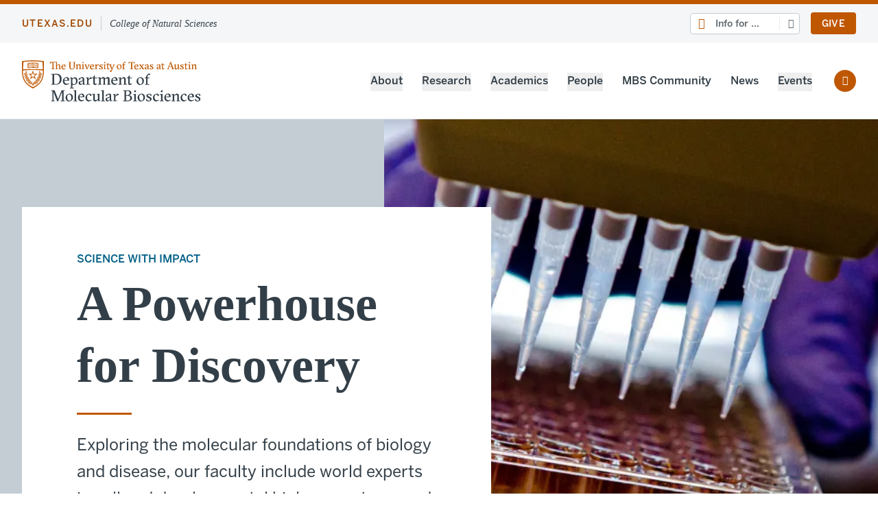

--- FILE ---
content_type: text/html; charset=UTF-8
request_url: https://molecularbiosci.utexas.edu/?page=7
body_size: 12622
content:
<!DOCTYPE html>
<html lang="en" dir="ltr" prefix="og: https://ogp.me/ns#" class="h-full overflow-x-hidden">
<head>
  <!-- Google Tag Manager -->
  <script>(function(w,d,s,l,i){w[l]=w[l]||[];w[l].push({'gtm.start':
        new Date().getTime(),event:'gtm.js'});var f=d.getElementsByTagName(s)[0],
      j=d.createElement(s),dl=l!='dataLayer'?'&l='+l:'';j.async=true;j.src=
      'https://www.googletagmanager.com/gtm.js?id='+i+dl;f.parentNode.insertBefore(j,f);
    })(window,document,'script','dataLayer','GTM-N5CRFX5');</script>
  <!-- End Google Tag Manager -->
  <meta charset="utf-8" />
<meta name="description" content="University of Texas at Austin Department of Molecular Biosciences explores the molecular foundations of biology and disease" />
<link rel="canonical" href="https://molecularbiosci.utexas.edu/" />
<link rel="shortlink" href="https://molecularbiosci.utexas.edu/" />
<meta property="og:site_name" content="Department of Molecular Biosciences" />
<meta property="og:type" content="Landing Page" />
<meta property="og:url" content="https://molecularbiosci.utexas.edu/powerhouse-discovery" />
<meta property="og:title" content="A Powerhouse for Discovery" />
<meta property="og:description" content="University of Texas at Austin Department of Molecular Biosciences explores the molecular foundations of biology and disease" />
<meta name="MobileOptimized" content="width" />
<meta name="HandheldFriendly" content="true" />
<meta name="viewport" content="width=device-width, initial-scale=1.0" />
<link rel="icon" href="/profiles/custom/boilerplate/theme/cns/favicon.ico" type="image/vnd.microsoft.icon" />

  <title>Home | Department of Molecular Biosciences</title>
  <link rel="stylesheet" media="all" href="/profiles/custom/boilerplate/theme/cns/build/dist/css/global.css?t9mtnj" />

  
</head>
<body class="font-sans font-normal text-16 text-charcoal h-full w-full relative overflow-x-hidden border-t-6 border-orange">
<!-- Google Tag Manager (noscript) -->
  <noscript>
    <iframe src="https://www.googletagmanager.com/ns.html?id=GTM-N5CRFX5" height="0" width="0" style="display:none;visibility:hidden"></iframe>
  </noscript>
  <!-- End Google Tag Manager (noscript) -->
  
  
<div class="flex flex-col min-h-full">
  




<header class="relative border-b border-shade-t40 z-20" id="headerMain">
    
<div class="bg-shade-t20 py-2 relative z-30 dt:py-3">
        <a id="skip" href="#main-content" class="skip-to-main">
      Skip to main content
    </a>
  <div class="container flex items-center">
    <div class="content flex items-center w-full">
      <a href="https://www.utexas.edu" class="block uppercase font-medium text-orange-s20 text-12 tracking-utexas dt:text-14">utexas.edu</a>
                    <a href="https://cns.utexas.edu" class="block pl-3 ml-3 border-l border-shade-t60 font-serif italic text-12 text-charcoal dt:text-14">College of Natural Sciences</a>
                </div>
    <div class="hidden dt:flex items-center flex-shrink-0">
            
                    











  


<div class="nds relative" data-id="nav-dropdown--simple">
      <span class="icon-user mr-2 absolute h-full flex items-center text-orange top-0 left-0 z-10 pl-3" aria-hidden="true"></span>
    <button class="expander expander--bordered expander--r-2 w-full rounded bg-white border border-shade-t60 text-16 text-left text-shade-s40 font-medium pl-3 pl-9 py-1 dt:mb-0 dt:text-14" aria-controls="infoForMenu" aria-expanded="false">Info for ...</button>
  <nav class="absolute bg-white shadow-md border border-shade-t40 rounded text-14 font-medium w-40 hidden z-20 dt:w-48 dt:mt-4 right-0" aria-label="Info for menu">
                


    
    
    
    
    
    
  
  
      <ul class="list-none ml-0">
                                          
        <li class="relative">
                                    <a href="/undergraduate-jobs" data-drupal-link-system-path="node/1033">Undergraduate Jobs</a>
                              </li>
                                          
        <li class="relative">
                                    <a href="https://ils.utexas.edu">Graduate Students</a>
                              </li>
                                                              
        <li class="relative">
                                    <a href="/faculty-staff">
                Faculty &amp; Staff
                <span class="flex items-center absolute top-0 right-0 items-center h-full mr-4 underline-none">
                  <span class="icon-lock-alt-regular text-orange font-bold"></span>
                </span>
              </a>
                              </li>
          </ul>
  

            </nav>
</div>
      
                    <div class="hidden dt:block dt:ml-4">
          <a href="https://molecularbiosci.utexas.edu/about/giving" class="btn btn--small">Give</a>
        </div>
          </div>
  </div>
</div>

  <div class="container">
    <div class="content py-3 flex items-center tp:py-5 dt:py-6">
      <div class="w-full pr-4 dt:flex-grow dt:w-auto dt:pr-0">
            <a href="/" rel="home">
                  <img class="inline-block w-auto max-w-full tp:max-w-500 h-10 tp:h-15" src="/sites/default/files/images/logo.svg" data-disable-context-menu width="3404px" height="1070px" alt="Department of Molecular Biosciences"/>
            </a>

      </div>
      <div class="flex-shrink-0 flex justify-end items-center">
                
                        <div class="bg-white w-screen h-auto transform translate-x-full transition-transform duration-200 absolute left-0 right-0 top-full shadow-md border-t border-shade-t40 dt:transform-none dt:relative dt:w-auto dt:border-0 dt:shadow-none dt:z-10" id="mainMenuContainer">
          <div id="mainMenuInner" class="hidden dt:block">
            <div class="container bg-white dt:container--unset dt:mb-0">
                

<nav aria-label="Main menu">


  
    
    
                    
    <ul class="list-none ml-0 menu-main font-medium dt:block dt:mt-1" id="navMainMenu" data-menu-level="0">
                <li class="dt:inline-block dt:ml-6">
                
                
                            
                                    <div class="flex py-4 border-b border-shade-t40 dt:border-0" menu-level="0">
                                  <button class="w-full text-left transition-colors expander dt:border-b-3 dt:border-transparent dt:hover:border-shade-t40 dt:expander--unset" aria-controls="aboutSubmenu" aria-expanded="false" type="button">About</button>
                  </div>
                    
    
    
                    
    <ul class="list-none ml-0 hidden bg-shade-t20 border-b border-shade-t40 -ml-4 -mr-4 px-4 dt:absolute dt:-ml-8 dt:py-2 dt:px-8 dt:bg-white dt:border dt:rounded dt:shadow-xl dt:w-80" id="aboutSubmenu" data-menu-level="1">
                <li class="">
                
                
                            
                          <div class="flex py-4 border-b-3 border-shade-t40" menu-level="1">
                      <div class="flex items-center">
              <a href="/about" class="dt:hover:text-orange" data-drupal-link-system-path="node/3">About Overview</a>
            </div>
                  </div>
                    
    
    
          
    <ul class="list-none ml-0" id="about overviewSubmenu" data-menu-level="2">
                <li class="">
                
                
                            
                          <div class="flex py-4 border-shade-t40 " menu-level="2">
                      <div class="flex items-center">
              <a href="/about/departmental-leadership" class="dt:hover:text-orange" data-drupal-link-system-path="node/4">Departmental Leadership</a>
            </div>
                  </div>
              </li>
                <li class="">
                
                
                            
                          <div class="flex py-4 border-shade-t40 border-t" menu-level="2">
                      <div class="flex items-center">
              <a href="/about/administrative-staff" class="dt:hover:text-orange" data-drupal-link-system-path="node/20">Administrative Staff</a>
            </div>
                  </div>
              </li>
                <li class="">
                
                
                            
                          <div class="flex py-4 border-shade-t40 border-t" menu-level="2">
                      <div class="flex items-center">
              <a href="/about/awards" class="dt:hover:text-orange" data-drupal-link-system-path="node/71">Awards</a>
            </div>
                  </div>
              </li>
                <li class="">
                
                
                            
                          <div class="flex py-4 border-shade-t40 border-t" menu-level="2">
                      <div class="flex items-center">
              <a href="/about/facts-and-history" class="dt:hover:text-orange" data-drupal-link-system-path="node/22">Facts and History</a>
            </div>
                  </div>
              </li>
                <li class="">
                
                
                            
                          <div class="flex py-4 border-shade-t40 border-t" menu-level="2">
                      <div class="flex items-center">
              <a href="/about/giving" class="dt:hover:text-orange" data-drupal-link-system-path="node/23">Giving</a>
            </div>
                  </div>
              </li>
        </ul>
  
              </li>
        </ul>
  
              </li>
                <li class="dt:inline-block dt:ml-6">
                
                
                            
                                    <div class="flex py-4 border-b border-shade-t40 dt:border-0" menu-level="0">
                                  <button class="w-full text-left transition-colors expander dt:border-b-3 dt:border-transparent dt:hover:border-shade-t40 dt:expander--unset" aria-controls="researchSubmenu" aria-expanded="false" type="button">Research</button>
                  </div>
                    
    
    
                    
    <ul class="list-none ml-0 hidden bg-shade-t20 border-b border-shade-t40 -ml-4 -mr-4 px-4 dt:absolute dt:-ml-8 dt:py-2 dt:px-8 dt:bg-white dt:border dt:rounded dt:shadow-xl dt:w-80" id="researchSubmenu" data-menu-level="1">
                <li class="">
                
                
                            
                          <div class="flex py-4 border-b-3 border-shade-t40" menu-level="1">
                      <div class="flex items-center">
              <a href="/research" class="dt:hover:text-orange" data-drupal-link-system-path="node/25">Research Overview</a>
            </div>
                  </div>
                    
    
    
          
    <ul class="list-none ml-0" id="research overviewSubmenu" data-menu-level="2">
                <li class="">
                
                
                            
                          <div class="flex py-4 border-shade-t40 " menu-level="2">
                      <div class="flex items-center">
              <a href="/research/research-areas" class="dt:hover:text-orange" data-drupal-link-system-path="node/26">Research Areas</a>
            </div>
                  </div>
              </li>
                <li class="">
                
                
                            
                          <div class="flex py-4 border-shade-t40 border-t" menu-level="2">
                      <div class="flex items-center">
              <a href="/research/centers-and-facilities" class="dt:hover:text-orange" data-drupal-link-system-path="node/143">Centers and Facilities</a>
            </div>
                  </div>
              </li>
        </ul>
  
              </li>
        </ul>
  
              </li>
                <li class="dt:inline-block dt:ml-6">
                
                
                            
                                    <div class="flex py-4 border-b border-shade-t40 dt:border-0" menu-level="0">
                                  <button class="w-full text-left transition-colors expander dt:border-b-3 dt:border-transparent dt:hover:border-shade-t40 dt:expander--unset" aria-controls="academicsSubmenu" aria-expanded="false" type="button">Academics</button>
                  </div>
                    
    
    
                    
    <ul class="list-none ml-0 hidden bg-shade-t20 border-b border-shade-t40 -ml-4 -mr-4 px-4 dt:absolute dt:-ml-8 dt:py-2 dt:px-8 dt:bg-white dt:border dt:rounded dt:shadow-xl dt:w-80" id="academicsSubmenu" data-menu-level="1">
                <li class="">
                
                
                            
                          <div class="flex py-4 border-b-3 border-shade-t40" menu-level="1">
                      <div class="flex items-center">
              <a href="/academics" class="dt:hover:text-orange" data-drupal-link-system-path="node/24">Academics Overview</a>
            </div>
                  </div>
                    
    
    
          
    <ul class="list-none ml-0" id="academics overviewSubmenu" data-menu-level="2">
                <li class="">
                
                
                            
                          <div class="flex py-4 border-shade-t40 " menu-level="2">
                      <div class="flex items-center">
              <a href="/academics/undergraduate-programs" class="dt:hover:text-orange" data-drupal-link-system-path="node/202">Undergraduate Programs</a>
            </div>
                  </div>
              </li>
                <li class="">
                
                
                            
                          <div class="flex py-4 border-shade-t40 border-t" menu-level="2">
                      <div class="flex items-center">
              <a href="/academics/graduate-programs" class="dt:hover:text-orange" data-drupal-link-system-path="node/203">Graduate Programs</a>
            </div>
                  </div>
              </li>
                <li class="">
                
                
                            
                          <div class="flex py-4 border-shade-t40 border-t" menu-level="2">
                      <div class="flex items-center">
              <a href="/academics/organizations" class="dt:hover:text-orange" data-drupal-link-system-path="node/642">Organizations</a>
            </div>
                  </div>
              </li>
        </ul>
  
              </li>
        </ul>
  
              </li>
                <li class="dt:inline-block dt:ml-6">
                
                
                            
                                    <div class="flex py-4 border-b border-shade-t40 dt:border-0" menu-level="0">
                                  <button class="w-full text-left transition-colors expander dt:border-b-3 dt:border-transparent dt:hover:border-shade-t40 dt:expander--unset" aria-controls="peopleSubmenu" aria-expanded="false" type="button">People</button>
                  </div>
                    
    
    
                    
    <ul class="list-none ml-0 hidden bg-shade-t20 border-b border-shade-t40 -ml-4 -mr-4 px-4 dt:absolute dt:-ml-8 dt:py-2 dt:px-8 dt:bg-white dt:border dt:rounded dt:shadow-xl dt:w-80" id="peopleSubmenu" data-menu-level="1">
                <li class="">
                
                
                            
                          <div class="flex py-4 border-b-3 border-shade-t40" menu-level="1">
                      <div class="flex items-center">
              <a href="/directory" class="dt:hover:text-orange" data-drupal-link-system-path="directory">Directory</a>
            </div>
                  </div>
                    
    
    
          
    <ul class="list-none ml-0" id="directorySubmenu" data-menu-level="2">
                <li class="">
                
                
                            
                          <div class="flex py-4 border-shade-t40 " menu-level="2">
                      <div class="flex items-center">
              <a href="/directory?position%5B0%5D=1-Tenure-Track/Tenured%20Faculty&amp;position%5B1%5D=2-Professional-Track%20Faculty" class="dt:hover:text-orange" data-drupal-link-query="{&quot;position&quot;:[&quot;1-Tenure-Track\/Tenured Faculty&quot;,&quot;2-Professional-Track Faculty&quot;]}" data-drupal-link-system-path="directory">Faculty</a>
            </div>
                  </div>
              </li>
                <li class="">
                
                
                            
                          <div class="flex py-4 border-shade-t40 border-t" menu-level="2">
                      <div class="flex items-center">
              <a href="/directory?position%5B0%5D=4-Staff" class="dt:hover:text-orange" data-drupal-link-query="{&quot;position&quot;:[&quot;4-Staff&quot;]}" data-drupal-link-system-path="directory">Staff</a>
            </div>
                  </div>
              </li>
        </ul>
  
              </li>
        </ul>
  
              </li>
                <li class="dt:inline-block dt:ml-6">
                
                
                            
                                    <div class="flex py-4 border-b border-shade-t40 dt:border-0" menu-level="0">
                                  <a href="/mbs-community" class="w-full text-left transition-colors expander dt:border-b-3 dt:border-transparent dt:hover:border-shade-t40 dt:expander--unset" aria-controls="mbs communitySubmenu" aria-expanded="false" data-drupal-link-system-path="node/1006">MBS Community</a>
                  </div>
                    
    
    
                    
    <ul class="list-none ml-0 hidden bg-shade-t20 border-b border-shade-t40 -ml-4 -mr-4 px-4 dt:absolute dt:-ml-8 dt:py-2 dt:px-8 dt:bg-white dt:border dt:rounded dt:shadow-xl dt:w-80" id="mbs communitySubmenu" data-menu-level="1">
                <li class="">
                
                
                            
                          <div class="flex py-4 border-shade-t40 " menu-level="1">
                      <div class="flex items-center">
              <a href="/mbs-community/mbs-community-highlights" class="dt:hover:text-orange" data-drupal-link-system-path="node/1011">MBS Community Highlights</a>
            </div>
                  </div>
              </li>
        </ul>
  
              </li>
                <li class="dt:inline-block dt:ml-6">
                
                
                            
                                    <div class="flex py-4 border-b border-shade-t40 dt:border-0" menu-level="0">
                                  <a href="/news" class="w-full text-left transition-colors dt:border-b-3 dt:border-transparent dt:hover:border-shade-t40" aria-controls="newsSubmenu" aria-expanded="false" data-drupal-link-system-path="news">News</a>
                  </div>
              </li>
                <li class="dt:inline-block dt:ml-6">
                
                
                            
                                    <div class="flex py-4 border-b border-shade-t40 dt:border-0" menu-level="0">
                                  <button class="w-full text-left transition-colors expander dt:border-b-3 dt:border-transparent dt:hover:border-shade-t40 dt:expander--unset" aria-controls="eventsSubmenu" aria-expanded="false" type="button">Events</button>
                  </div>
                    
    
    
                    
    <ul class="list-none ml-0 hidden bg-shade-t20 border-b border-shade-t40 -ml-4 -mr-4 px-4 dt:absolute dt:-ml-8 dt:py-2 dt:px-8 dt:bg-white dt:border dt:rounded dt:shadow-xl dt:w-80" id="eventsSubmenu" data-menu-level="1">
                <li class="">
                
                
                            
                          <div class="flex py-4 border-shade-t40 " menu-level="1">
                      <div class="flex items-center">
              <a href="/events" class="dt:hover:text-orange" data-drupal-link-system-path="events">All Events</a>
            </div>
                  </div>
              </li>
                <li class="">
                
                
                            
                          <div class="flex py-4 border-shade-t40 border-t" menu-level="1">
                      <div class="flex items-center">
              <a href="/events/series/seminar-series" class="dt:hover:text-orange" data-drupal-link-system-path="taxonomy/term/41">Seminar Series</a>
            </div>
                  </div>
              </li>
                <li class="">
                
                
                            
                          <div class="flex py-4 border-shade-t40 border-t" menu-level="1">
                      <div class="flex items-center">
              <a href="/events/series/named-lectures" class="dt:hover:text-orange" data-drupal-link-system-path="taxonomy/term/27">Named Lectures</a>
            </div>
                  </div>
              </li>
                <li class="">
                
                
                            
                          <div class="flex py-4 border-shade-t40 border-t" menu-level="1">
                      <div class="flex items-center">
              <a href="/events/series/research-retreats-symposiums" class="dt:hover:text-orange" data-drupal-link-system-path="taxonomy/term/40">Research Retreats &amp; Symposiums</a>
            </div>
                  </div>
              </li>
                <li class="">
                
                
                            
                          <div class="flex py-4 border-shade-t40 border-t" menu-level="1">
                      <div class="flex items-center">
              <a href="/events/series/graduate-student-events" class="dt:hover:text-orange" data-drupal-link-system-path="taxonomy/term/44">Graduate Student Events</a>
            </div>
                  </div>
              </li>
                <li class="">
                
                
                            
                          <div class="flex py-4 border-shade-t40 border-t" menu-level="1">
                      <div class="flex items-center">
              <a href="/events/series/undergraduate-events" class="dt:hover:text-orange" data-drupal-link-system-path="taxonomy/term/42">Undergraduate Events</a>
            </div>
                  </div>
              </li>
        </ul>
  
              </li>
        </ul>
  
</nav>


            </div>
                          <div class="bg-shade-t40 container py-4 mt-4 h-screen dt:hidden">
                                  <div class="relative">
                    




  









<div class="nds relative" data-id="nav-dropdown--simple" data-defer-focus-on-esc="true">
      <span class="icon-user mr-2 absolute h-full flex items-center text-orange top-0 left-0 z-10 pl-3" aria-hidden="true"></span>
    <button class="expander expander--bordered expander--r-2 w-full rounded bg-white border border-shade-t60 text-16 text-left text-shade-s40 font-medium pl-3 pl-9 py-1 dt:mb-0 dt:text-14" aria-controls="infoForMenu" aria-expanded="false">Info for ...</button>
  <nav class="absolute bg-white shadow-md border border-shade-t40 rounded text-14 font-medium w-full hidden z-20 dt:w-48 dt:mt-4" aria-label="Info for menu">
                            


    
    
    
    
    
    
  
  
      <ul class="list-none ml-0">
                                          
        <li class="relative">
                                    <a href="/undergraduate-jobs" data-drupal-link-system-path="node/1033">Undergraduate Jobs</a>
                              </li>
                                          
        <li class="relative">
                                    <a href="https://ils.utexas.edu">Graduate Students</a>
                              </li>
                                                              
        <li class="relative">
                                    <a href="/faculty-staff">
                Faculty &amp; Staff
                <span class="flex items-center absolute top-0 right-0 items-center h-full mr-4 underline-none">
                  <span class="icon-lock-alt-regular text-orange font-bold"></span>
                </span>
              </a>
                              </li>
          </ul>
  

                        </nav>
</div>
                  </div>
                                                  <div class="flex items-center justify-end w-full mt-4">
                    
                                          <a href="https://molecularbiosci.utexas.edu/about/giving" class="btn btn--small">Give</a>
                                      </div>
                              </div>
                      </div>
        </div>
        <a href="/search" class="icon-search-regular h-8 w-8 border border-shade-t60 rounded-full flex items-center justify-center mr-3 text-14 dt:mr-0 dt:bg-orange dt:text-white dt:border-0 dt:ml-8">
          <span class="sr-only">Search the site</span>
        </a>
        <button id="mainMenuToggler" class="icon-bars-regular h-8 w-8 border border-shade-t60 rounded-sm flex items-center justify-center text-18 dt:hidden " aria-controls="mainMenuContainer">
          <span class="sr-only">Toggle the main menu</span>
        </button>
      </div>
    </div>
  </div>
  

</header>

  

  <div class="container">
    

  </div>

  
  


  <main id="main-content" class="landing-page flex-1">
          
    

    

<div>
  
            






  



<div class="relative">
  





  
  
    

<img
  src="/sites/default/files/uploads/images/default/Copy%20of%2043%20%20Web_Medium_Image_2400%20x%201800.png"
  srcset="[data-uri]"
  data-srcset="/sites/default/files/styles/300w/public/uploads/images/default/Copy%20of%2043%20%20Web_Medium_Image_2400%20x%201800.png.webp 300w, /sites/default/files/styles/600w/public/uploads/images/default/Copy%20of%2043%20%20Web_Medium_Image_2400%20x%201800.png.webp 600w, /sites/default/files/styles/900w/public/uploads/images/default/Copy%20of%2043%20%20Web_Medium_Image_2400%20x%201800.png.webp 900w, /sites/default/files/styles/1200w/public/uploads/images/default/Copy%20of%2043%20%20Web_Medium_Image_2400%20x%201800.png.webp 1200w, /sites/default/files/styles/1800w/public/uploads/images/default/Copy%20of%2043%20%20Web_Medium_Image_2400%20x%201800.png.webp 1800w, /sites/default/files/styles/2400w/public/uploads/images/default/Copy%20of%2043%20%20Web_Medium_Image_2400%20x%201800.png.webp 2400w"
  data-sizes="auto"
  class="object-cover object-center lazyload aspect-[3:2] dt:absolute dt:object-cover dt:h-full dt:w-9/16 dt:top-0 dt:right-0"
  width="2400"
  height="1800"
  alt="" />
  <div class="dt:bg-shade-t60 dt:py-32">
    <div class="dt:container">
      <div class="copy relative p-4 bg-shade-t60 tp:p-8 dt:p-0 dt:bg-transparent dt:w-9/16">
        <div class="bg-white p-4 -mt-12 tp:p-8 tp:-mt-24 dt:mt-0 dt:py-16 dt:px-20">
          <div class="tp:w-3/4 dt:w-full">
                          <div class="text-14 text-blue uppercase font-medium mb-2 tp:text-16">Science with Impact</div>
                        <h1 class="text-36 h-ul font-bold mb-0 tp:text-72">A Powerhouse for Discovery</h1>
                          <div class="flow text-20 mt-4 tp:text-24">
                            <div class="formatted flow">
        <p>Exploring the molecular foundations of biology and disease, our faculty include world experts in cell and developmental biology, systems and synthetic biology and structural biology.&nbsp;</p>
<p><a class="btn btn--arrow uppercase" href="/research/research-areas" title="Research Areas" data-entity-type="node" data-entity-uuid="76853f8a-5003-41f2-8fea-9e5bd06913c6" data-entity-substitution="canonical">See research areas</a></p>
      </div>
      
              </div>
                      </div>
        </div>
      </div>
    </div>
  </div>
</div>


      
</div>



            



















<div  class="highlighter highlighter--flip relative my-6 tp:my-12 dt:my-16">
  <div class="tl:container">
    <div  class="flex flex-col-reverse tl:flex-row-reverse tl:space-x-reverse tl:items-center tl:space-x-24">
      <div class="mt-6 tp:mt-12 dt:mt-0 tl:m-0 tl:w-1/2">
        <div  class="highlighter__img relative px-4 tp:px-8 tl:static tl:px-0 tl:py-16x" data-id="image-container">
          <div class="grid grid-cols-2 gap-2 tp:gap-4 relative">
            <div class="flex flex-col items-end">
              





  
  
    

<img
  src="/sites/default/files/uploads/images/default/gene-network.jpg"
  srcset="[data-uri]"
  data-srcset="/sites/default/files/styles/300w/public/uploads/images/default/gene-network.jpg.webp 300w, /sites/default/files/styles/600w/public/uploads/images/default/gene-network.jpg.webp 600w, /sites/default/files/styles/900w/public/uploads/images/default/gene-network.jpg.webp 900w, /sites/default/files/styles/1200w/public/uploads/images/default/gene-network.jpg.webp 1200w, /sites/default/files/styles/1800w/public/uploads/images/default/gene-network.jpg.webp 1800w, /sites/default/files/styles/2400w/public/uploads/images/default/gene-network.jpg.webp 2400w"
  data-sizes="auto"
  class="object-cover object-center lazyload aspect-[4/5] mb-2 tp:mb-4"
  width="4000"
  height="5000"
  alt="" />
              <div class="bg-blue w-13/16 overflow-hidden h-0 relative" style="padding-top: calc(7 / 8 * 100%);">
                <div class="absolute top-0 left-0 w-full h-full"></div>
              </div>
            </div>
            <div>
              <div class="bg-orange overflow-hidden h-0 relative mb-2 mt-4 tp:mt-8 tp:mb-4" style="padding-top: calc(7 / 8 * 100%);">
                <div class="absolute top-0 left-0 w-full h-full"></div>
              </div>
              





  
  
    

<img
  src="/sites/default/files/uploads/images/default/spike-protein-structure.jpg"
  srcset="[data-uri]"
  data-srcset="/sites/default/files/styles/300w/public/uploads/images/default/spike-protein-structure.jpg.webp 300w, /sites/default/files/styles/600w/public/uploads/images/default/spike-protein-structure.jpg.webp 600w, /sites/default/files/styles/900w/public/uploads/images/default/spike-protein-structure.jpg.webp 900w, /sites/default/files/styles/1200w/public/uploads/images/default/spike-protein-structure.jpg.webp 1200w, /sites/default/files/styles/1800w/public/uploads/images/default/spike-protein-structure.jpg.webp 1800w, /sites/default/files/styles/2400w/public/uploads/images/default/spike-protein-structure.jpg.webp 2400w"
  data-sizes="auto"
  class="object-cover object-center lazyload aspect-[4/5] w-3/4"
  width="4000"
  height="5000"
  alt="" />
            </div>
          </div>
        </div>
      </div>
      <div class="py-6x px-4 tp:px-8 tl:px-0 tl:py-16x tl:w-1/2">
                <h2 class="text-36 tp:text-60">
            Wide-Ranging Expertise
      </h2>
                  <div class="flow text-18 tp:text-22">
                        <div class="formatted flow">
        <p>Our alumni include Nobel Prize winners in Physiology and Medicine. Our current faculty scientists lead high-impact research in molecular, microbial, cellular, developmental, chemical, plant, structural and systems biology. Our faculty offer novel and innovative solutions to longstanding biological problems and bring unique perspectives to their research and their students.</p>
<p><a class="btn btn--arrow uppercase" href="/academics" title="Academics" data-entity-type="node" data-entity-uuid="f884eedb-2bf6-41a5-82ca-4abb197f92d2" data-entity-substitution="canonical">Explore programs</a></p>
      </div>
      
          </div>
              </div>
    </div>
  </div>
</div>

          


      
                            
  


<div class="pt-content-blocks bg-shade-t20 my-6 tp:my-12 dt:my-16" role="presentation">
  <div class="py-6 tp:py-12 dt:py-16 container" role="presentation">
      <div class="flow">
          <div class="dt:w-3/4">
                  <h2 class="text-36 tp:text-60">Latest News</h2>
                      </div>
        
            
<div class="js-view-dom-id-3d071c6c21ffbcfbaf660604f12bdd00188f68864803e85c6bf19f2db1c95095 tp:flex tp:space-x-8 dt:space-x-16">
  
  
  

  
  
  


      <div class="w-full border-b border-charcoal-t40 mb-6 tp:w-7/16 tp:border-b-0 tp:mb-0">
          <div>
  
                
<div class="mb-4 pb-0 antialiased tp:pb-4">
  <div data-link-to="
            https://cns.utexas.edu/news/accolades/virus-slayer-awarded-genius-grant-macarthur-foundation
      ">
    





  

                            

<img
  src="https://cns.utexas.edu/sites/default/files/uploads/images/default/mclellan-2025_2400x1350.jpg"
  srcset="[data-uri]"
  data-srcset="https://cns.utexas.edu/sites/default/files/styles/300w/public/uploads/images/default/mclellan-2025_2400x1350.jpg.webp 300w, https://cns.utexas.edu/sites/default/files/styles/600w/public/uploads/images/default/mclellan-2025_2400x1350.jpg.webp 600w, https://cns.utexas.edu/sites/default/files/styles/900w/public/uploads/images/default/mclellan-2025_2400x1350.jpg.webp 900w, https://cns.utexas.edu/sites/default/files/styles/1200w/public/uploads/images/default/mclellan-2025_2400x1350.jpg.webp 1200w, https://cns.utexas.edu/sites/default/files/styles/1800w/public/uploads/images/default/mclellan-2025_2400x1350.jpg.webp 1800w, https://cns.utexas.edu/sites/default/files/styles/2400w/public/uploads/images/default/mclellan-2025_2400x1350.jpg.webp 2400w"
  data-sizes="auto"
  class="object-cover object-center lazyload aspect-[3/2]"
  width="3000"
  height="2000"
  alt="" />
  </div>
      <p class="font-medium category-tag text-14 tracking-wider uppercase pt-6 pb-2">
              <a href="/news/category/accolades" class="hover:border-b">Accolades</a>
          </p>
        <h3 class="text-26"><a href="
            https://cns.utexas.edu/news/accolades/virus-slayer-awarded-genius-grant-macarthur-foundation
      " class="text-charcoal border-white" rel="bookmark" data-id="external-link" target="_blank"><span class="hover:border-b hover:border-charcoal"><span>Virus Slayer Awarded ‘Genius Grant’ by MacArthur Foundation</span>
</span></a></h3>
  <div data-link-to="
            https://cns.utexas.edu/news/accolades/virus-slayer-awarded-genius-grant-macarthur-foundation
      ">
    <p class="text-14 font-normal byline-color uppercase tracking-wider">October 8, 2025 &bullet; by
                          Marc Airhart              </p>
              <p class="text-18 pt-2">            <div class="formatted flow">
        <p>The award recognizes Jason McLellan’s work to investigate how viruses infect our cells and to develop new treatments for infectious disease.</p>

      </div>
      </p>
        </div>
</div>
</div>

    </div>
    

    <div class="space-y-6 w-full tp:w-9/16">
    <div class="js-view-dom-id-8b3d2812ede66f891b3c8086e7e791ec489c7d165f2f63f55e46a35b2086b68e">
  
  
  

  
  
  

      <div>      
                
<div class="flow antialiased tp:flex border-b border-shade-t60 pb-6">
    <div class="tp:w-3/4 pr-4">
                    <p class="font-medium category-tag text-14 leading-none tracking-wider uppercase pt-4 pb-2">
                                    <a href="/news/category/accolades" class="hover:border-b">Accolades</a>
                            </p>
            <h3 class="text-22 text-charcoal pt-2"><a href="
            https://cns.utexas.edu/news/accolades/tanya-paull-selected-fellow-american-society-biochemistry-and-molecular-biology
      " rel="bookmark" data-id="external-link" target="_blank"><span class="hover:border-b hover:border-charcoal"><span>Tanya Paull Selected as Fellow of American Society for Biochemistry and Molecular Biology </span>
</span></a></h3>
      <div data-link-to="
            https://cns.utexas.edu/news/accolades/tanya-paull-selected-fellow-american-society-biochemistry-and-molecular-biology
      ">
        <p class="text-14 byline-color font-normal uppercase tracking-wider">January 23, 2026 <span class="px-2">&bullet;</span> by
                                Sowmya Sridhar                  </p>
      </div>
    </div>
    <div class="tp:w-1/4" data-link-to="
            https://cns.utexas.edu/news/accolades/tanya-paull-selected-fellow-american-society-biochemistry-and-molecular-biology
      ">
      





  

                            

<img
  src="https://cns.utexas.edu/sites/default/files/uploads/images/default/img_7965.jpeg"
  srcset="[data-uri]"
  data-srcset="https://cns.utexas.edu/sites/default/files/styles/300w/public/uploads/images/default/img_7965.jpeg.webp 300w, https://cns.utexas.edu/sites/default/files/styles/600w/public/uploads/images/default/img_7965.jpeg.webp 600w, https://cns.utexas.edu/sites/default/files/styles/900w/public/uploads/images/default/img_7965.jpeg.webp 900w, https://cns.utexas.edu/sites/default/files/styles/1200w/public/uploads/images/default/img_7965.jpeg.webp 1200w, https://cns.utexas.edu/sites/default/files/styles/1800w/public/uploads/images/default/img_7965.jpeg.webp 1800w, https://cns.utexas.edu/sites/default/files/styles/2400w/public/uploads/images/default/img_7965.jpeg.webp 2400w"
  data-sizes="auto"
  class="object-cover object-center lazyload aspect-[3/2]"
  width="3000"
  height="2000"
  alt="" />
    </div>
  </div>
</div>
    <div>      
    
<div class="flow antialiased tp:flex border-b border-shade-t60 pb-6">
    <div class="tp:w-3/4 pr-4">
                    <p class="font-medium text-blue text-14 leading-none tracking-wider uppercase pt-4 pb-2">
                                    UT News
                            </p>
            <h3 class="text-22 text-charcoal pt-2"><a href="https://news.utexas.edu/2025/12/15/cytomegalovirus-breakthrough-could-lead-to-new-treatments/" rel="bookmark" data-id="external-link" target="_blank"><span class="hover:border-b hover:border-charcoal"><span>Cytomegalovirus Breakthrough Could Lead to New Treatments</span>
</span></a></h3>
      <div data-link-to="https://news.utexas.edu/2025/12/15/cytomegalovirus-breakthrough-could-lead-to-new-treatments/">
        <p class="text-14 byline-color font-normal uppercase tracking-wider">December 16, 2025 <span class="px-2">&bullet;</span> by
                                Staff Writer
                  </p>
      </div>
    </div>
    <div class="tp:w-1/4" data-link-to="https://news.utexas.edu/2025/12/15/cytomegalovirus-breakthrough-could-lead-to-new-treatments/">
      





  

                            

<img
  src="https://cns.utexas.edu/sites/default/files/uploads/images/default/2021_che-maynard-jennifer-lab-12-1200x800-c-default.jpg-1200x800-c-default.jpg"
  srcset="[data-uri]"
  data-srcset="https://cns.utexas.edu/sites/default/files/styles/300w/public/uploads/images/default/2021_che-maynard-jennifer-lab-12-1200x800-c-default.jpg-1200x800-c-default.jpg.webp 300w, https://cns.utexas.edu/sites/default/files/styles/600w/public/uploads/images/default/2021_che-maynard-jennifer-lab-12-1200x800-c-default.jpg-1200x800-c-default.jpg.webp 600w, https://cns.utexas.edu/sites/default/files/styles/900w/public/uploads/images/default/2021_che-maynard-jennifer-lab-12-1200x800-c-default.jpg-1200x800-c-default.jpg.webp 900w, https://cns.utexas.edu/sites/default/files/styles/1200w/public/uploads/images/default/2021_che-maynard-jennifer-lab-12-1200x800-c-default.jpg-1200x800-c-default.jpg.webp 1200w, https://cns.utexas.edu/sites/default/files/styles/1800w/public/uploads/images/default/2021_che-maynard-jennifer-lab-12-1200x800-c-default.jpg-1200x800-c-default.jpg.webp 1800w, https://cns.utexas.edu/sites/default/files/styles/2400w/public/uploads/images/default/2021_che-maynard-jennifer-lab-12-1200x800-c-default.jpg-1200x800-c-default.jpg.webp 2400w"
  data-sizes="auto"
  class="object-cover object-center lazyload aspect-[3/2]"
  width="3000"
  height="2000"
  alt="" />
    </div>
  </div>
</div>
    <div>      
                
<div class="flow antialiased tp:flex border-b border-shade-t60 pb-6">
    <div class="tp:w-3/4 pr-4">
                    <p class="font-medium category-tag text-14 leading-none tracking-wider uppercase pt-4 pb-2">
                                    <a href="/news/category/features" class="hover:border-b">Features</a>
                            </p>
            <h3 class="text-22 text-charcoal pt-2"><a href="
            https://cns.utexas.edu/news/features/biochemistry-major-tu-quyen-dao-integrating-ai-healthcare
      " rel="bookmark" data-id="external-link" target="_blank"><span class="hover:border-b hover:border-charcoal"><span>Biochemistry Major Tu-Quyen Dao is Integrating AI Into Healthcare </span>
</span></a></h3>
      <div data-link-to="
            https://cns.utexas.edu/news/features/biochemistry-major-tu-quyen-dao-integrating-ai-healthcare
      ">
        <p class="text-14 byline-color font-normal uppercase tracking-wider">December 12, 2025 <span class="px-2">&bullet;</span> by
                                Sowmya Sridhar                  </p>
      </div>
    </div>
    <div class="tp:w-1/4" data-link-to="
            https://cns.utexas.edu/news/features/biochemistry-major-tu-quyen-dao-integrating-ai-healthcare
      ">
      





  

                            

<img
  src="https://cns.utexas.edu/sites/default/files/uploads/images/default/img_7835.jpeg"
  srcset="[data-uri]"
  data-srcset="https://cns.utexas.edu/sites/default/files/styles/300w/public/uploads/images/default/img_7835.jpeg.webp 300w, https://cns.utexas.edu/sites/default/files/styles/600w/public/uploads/images/default/img_7835.jpeg.webp 600w, https://cns.utexas.edu/sites/default/files/styles/900w/public/uploads/images/default/img_7835.jpeg.webp 900w, https://cns.utexas.edu/sites/default/files/styles/1200w/public/uploads/images/default/img_7835.jpeg.webp 1200w, https://cns.utexas.edu/sites/default/files/styles/1800w/public/uploads/images/default/img_7835.jpeg.webp 1800w, https://cns.utexas.edu/sites/default/files/styles/2400w/public/uploads/images/default/img_7835.jpeg.webp 2400w"
  data-sizes="auto"
  class="object-cover object-center lazyload aspect-[3/2]"
  width="3000"
  height="2000"
  alt="" />
    </div>
  </div>
</div>

    

  
  

  
  
</div>


          <p><a href="/news" class="link-arrow">See all news</a></p>
      </div>
  


  
</div>


      
  </div>
  </div>
</div>

          


      
          
                          
  


<div class="pt-content-blocks my-6 tp:my-12 dt:my-16 container" role="presentation">
  <div class="py-6 tp:py-12 dt:py-16 container px-8 dt:px-20 border border-shade-t40" role="presentation">
      <div class="flow">
          <div class="dt:w-3/4">
                  <h2 class="text-36 tp:text-60">Upcoming Events</h2>
                      </div>
        
            <div class="js-view-dom-id-3a1c6d10c7716e51f12975e8b31bc20f1dd088aed350c3303f91c8ce8a8bda68">
  
  
  

  
  
  

  


<div class="carousel" >
    <div class="flex carousel-container overflow-x-scroll scroll-smooth snap-x snap-mandatory pb-8" role="list" aria-label="Collection of events items">        



<div class="card block antialiased rounded bg-white shadow-md border-t border-gray-light overflow-hidden w-full hover:shadow-xl focus-within:shadow-xl" role="listitem">
    <div class="relative">
        <a href="/events/seminar-series/mbs-seminar-drug-discovery-agriculture-center-sustainable-plant-innovation" tabindex="-1">
                    





  

    

<img
  src="/sites/default/files/uploads/images/default/seung_yon_rhee_framed_headshot.png"
  srcset="[data-uri]"
  data-srcset="/sites/default/files/styles/300w/public/uploads/images/default/seung_yon_rhee_framed_headshot.png.webp 300w, /sites/default/files/styles/600w/public/uploads/images/default/seung_yon_rhee_framed_headshot.png.webp 600w, /sites/default/files/styles/900w/public/uploads/images/default/seung_yon_rhee_framed_headshot.png.webp 900w, /sites/default/files/styles/1200w/public/uploads/images/default/seung_yon_rhee_framed_headshot.png.webp 1200w, /sites/default/files/styles/1800w/public/uploads/images/default/seung_yon_rhee_framed_headshot.png.webp 1800w, /sites/default/files/styles/2400w/public/uploads/images/default/seung_yon_rhee_framed_headshot.png.webp 2400w"
  data-sizes="auto"
  class="object-cover object-center lazyload aspect-[3/2]"
  width="3000"
  height="2000"
  alt="" />
                </a>
        <div class="absolute top-0">
            <div class="bg-orange flex items-center justify-center w-21 float-left">
                <div class="w-full font-medium text-white text-center">
                    <p class="text-16 m-0 pt-2 pb-0 leading-none uppercase dt:text-18">Feb</p>
                    <p class="text-32 m-0 p-0 leading-none tp:text-36">4</p>
                    <p class="text-16 m-0 p-0 bg-orange-s20 tp:text-18">2026</p>
                </div>
            </div>
        </div>
    </div>

    <div class="mx-6 my-6">
                    <p class="font-medium category-tag text-14 leading-none tracking-wider uppercase mb-4">
            <a href="/events/seminar-series" class="hover:border-b">Seminar Series</a>
            </p>
        
        <h3 class="text-22 mb-4"><a href="/events/seminar-series/mbs-seminar-drug-discovery-agriculture-center-sustainable-plant-innovation" class="hover:border-b"><span>MBS Seminar - &quot;Drug Discovery for Agriculture: Center for Sustainable Plant Innovation and Resilience through International Teamwork (C-SPIRIT)&quot;</span>
</a></h3>

        <div class="flow text-18">

            <p class="font-bold text-shade-s40">
                12:00 pm
                                     – 1:30 pm
                                                    <span class="px-1">&bullet;</span><br />
                    In Person
                            </p>
        </div>
    </div>
</div>
    



<div class="card block antialiased rounded bg-white shadow-md border-t border-gray-light overflow-hidden w-full hover:shadow-xl focus-within:shadow-xl" role="listitem">
    <div class="relative">
        <a href="/events/seminar-series/ils-seminar-development-antimicrobial-peptide-discovery-toolkit" tabindex="-1">
                    





  

    

<img
  src="/sites/default/files/uploads/images/default/dr._joel_griffitts_headshot_framed.png"
  srcset="[data-uri]"
  data-srcset="/sites/default/files/styles/300w/public/uploads/images/default/dr._joel_griffitts_headshot_framed.png.webp 300w, /sites/default/files/styles/600w/public/uploads/images/default/dr._joel_griffitts_headshot_framed.png.webp 600w, /sites/default/files/styles/900w/public/uploads/images/default/dr._joel_griffitts_headshot_framed.png.webp 900w, /sites/default/files/styles/1200w/public/uploads/images/default/dr._joel_griffitts_headshot_framed.png.webp 1200w, /sites/default/files/styles/1800w/public/uploads/images/default/dr._joel_griffitts_headshot_framed.png.webp 1800w, /sites/default/files/styles/2400w/public/uploads/images/default/dr._joel_griffitts_headshot_framed.png.webp 2400w"
  data-sizes="auto"
  class="object-cover object-center lazyload aspect-[3/2]"
  width="3000"
  height="2000"
  alt="" />
                </a>
        <div class="absolute top-0">
            <div class="bg-orange flex items-center justify-center w-21 float-left">
                <div class="w-full font-medium text-white text-center">
                    <p class="text-16 m-0 pt-2 pb-0 leading-none uppercase dt:text-18">Feb</p>
                    <p class="text-32 m-0 p-0 leading-none tp:text-36">5</p>
                    <p class="text-16 m-0 p-0 bg-orange-s20 tp:text-18">2026</p>
                </div>
            </div>
        </div>
    </div>

    <div class="mx-6 my-6">
                    <p class="font-medium category-tag text-14 leading-none tracking-wider uppercase mb-4">
            <a href="/events/seminar-series" class="hover:border-b">Seminar Series</a>
            </p>
        
        <h3 class="text-22 mb-4"><a href="/events/seminar-series/ils-seminar-development-antimicrobial-peptide-discovery-toolkit" class="hover:border-b"><span>ILS Seminar - &quot;Development of an Antimicrobial Peptide Discovery Toolkit&quot;</span>
</a></h3>

        <div class="flow text-18">

            <p class="font-bold text-shade-s40">
                12:00 pm
                                     – 1:30 pm
                                                    <span class="px-1">&bullet;</span><br />
                    In Person
                            </p>
        </div>
    </div>
</div>
    



<div class="card block antialiased rounded bg-white shadow-md border-t border-gray-light overflow-hidden w-full hover:shadow-xl focus-within:shadow-xl" role="listitem">
    <div class="relative">
        <a href="/events/seminar-series/mbs-seminar-title-tbd-1" tabindex="-1">
                    





  

    

<img
  src="/sites/default/files/uploads/images/default/cynthia_bradham_framed.png"
  srcset="[data-uri]"
  data-srcset="/sites/default/files/styles/300w/public/uploads/images/default/cynthia_bradham_framed.png.webp 300w, /sites/default/files/styles/600w/public/uploads/images/default/cynthia_bradham_framed.png.webp 600w, /sites/default/files/styles/900w/public/uploads/images/default/cynthia_bradham_framed.png.webp 900w, /sites/default/files/styles/1200w/public/uploads/images/default/cynthia_bradham_framed.png.webp 1200w, /sites/default/files/styles/1800w/public/uploads/images/default/cynthia_bradham_framed.png.webp 1800w, /sites/default/files/styles/2400w/public/uploads/images/default/cynthia_bradham_framed.png.webp 2400w"
  data-sizes="auto"
  class="object-cover object-center lazyload aspect-[3/2]"
  width="3000"
  height="2000"
  alt="" />
                </a>
        <div class="absolute top-0">
            <div class="bg-orange flex items-center justify-center w-21 float-left">
                <div class="w-full font-medium text-white text-center">
                    <p class="text-16 m-0 pt-2 pb-0 leading-none uppercase dt:text-18">Feb</p>
                    <p class="text-32 m-0 p-0 leading-none tp:text-36">11</p>
                    <p class="text-16 m-0 p-0 bg-orange-s20 tp:text-18">2026</p>
                </div>
            </div>
        </div>
    </div>

    <div class="mx-6 my-6">
                    <p class="font-medium category-tag text-14 leading-none tracking-wider uppercase mb-4">
            <a href="/events/seminar-series" class="hover:border-b">Seminar Series</a>
            </p>
        
        <h3 class="text-22 mb-4"><a href="/events/seminar-series/mbs-seminar-title-tbd-1" class="hover:border-b"><span>MBS Seminar - Title TBD</span>
</a></h3>

        <div class="flow text-18">

            <p class="font-bold text-shade-s40">
                12:00 pm
                                     – 1:30 pm
                                                    <span class="px-1">&bullet;</span><br />
                    In Person
                            </p>
        </div>
    </div>
</div>
    



<div class="card block antialiased rounded bg-white shadow-md border-t border-gray-light overflow-hidden w-full hover:shadow-xl focus-within:shadow-xl" role="listitem">
    <div class="relative">
        <a href="/events/seminar-series/mbs-seminar-mechanisms-coupling-transcription-elongation-chromatin" tabindex="-1">
                    





  

    

<img
  src="/sites/default/files/uploads/images/default/karen_ardnt_framed.png"
  srcset="[data-uri]"
  data-srcset="/sites/default/files/styles/300w/public/uploads/images/default/karen_ardnt_framed.png.webp 300w, /sites/default/files/styles/600w/public/uploads/images/default/karen_ardnt_framed.png.webp 600w, /sites/default/files/styles/900w/public/uploads/images/default/karen_ardnt_framed.png.webp 900w, /sites/default/files/styles/1200w/public/uploads/images/default/karen_ardnt_framed.png.webp 1200w, /sites/default/files/styles/1800w/public/uploads/images/default/karen_ardnt_framed.png.webp 1800w, /sites/default/files/styles/2400w/public/uploads/images/default/karen_ardnt_framed.png.webp 2400w"
  data-sizes="auto"
  class="object-cover object-center lazyload aspect-[3/2]"
  width="3000"
  height="2000"
  alt="" />
                </a>
        <div class="absolute top-0">
            <div class="bg-orange flex items-center justify-center w-21 float-left">
                <div class="w-full font-medium text-white text-center">
                    <p class="text-16 m-0 pt-2 pb-0 leading-none uppercase dt:text-18">Feb</p>
                    <p class="text-32 m-0 p-0 leading-none tp:text-36">18</p>
                    <p class="text-16 m-0 p-0 bg-orange-s20 tp:text-18">2026</p>
                </div>
            </div>
        </div>
    </div>

    <div class="mx-6 my-6">
                    <p class="font-medium category-tag text-14 leading-none tracking-wider uppercase mb-4">
            <a href="/events/seminar-series" class="hover:border-b">Seminar Series</a>
            </p>
        
        <h3 class="text-22 mb-4"><a href="/events/seminar-series/mbs-seminar-mechanisms-coupling-transcription-elongation-chromatin" class="hover:border-b"><span>MBS Seminar - &quot;Mechanisms Coupling Transcription Elongation with Chromatin Modifications and Transcription Termination&quot;</span>
</a></h3>

        <div class="flow text-18">

            <p class="font-bold text-shade-s40">
                12:00 pm
                                     – 1:30 pm
                                                    <span class="px-1">&bullet;</span><br />
                    In Person
                            </p>
        </div>
    </div>
</div>
    





<div class="card block antialiased rounded bg-white shadow-md border-t border-gray-light overflow-hidden w-full hover:shadow-xl focus-within:shadow-xl" role="listitem">
    <div class="relative">
        <a href="https://cns.utexas.edu/events/careers-learning-and-development/texas-society-microscopy-2026-meeting-day-1" tabindex="-1">
                    





  

      

<img
  src="https://cns.utexas.edu/sites/default/files/uploads/images/default/tsm_microscopy_slide.jpg"
  srcset="[data-uri]"
  data-srcset="https://cns.utexas.edu/sites/default/files/styles/300w/public/uploads/images/default/tsm_microscopy_slide.jpg.webp 300w, https://cns.utexas.edu/sites/default/files/styles/600w/public/uploads/images/default/tsm_microscopy_slide.jpg.webp 600w, https://cns.utexas.edu/sites/default/files/styles/900w/public/uploads/images/default/tsm_microscopy_slide.jpg.webp 900w, https://cns.utexas.edu/sites/default/files/styles/1200w/public/uploads/images/default/tsm_microscopy_slide.jpg.webp 1200w, https://cns.utexas.edu/sites/default/files/styles/1800w/public/uploads/images/default/tsm_microscopy_slide.jpg.webp 1800w, https://cns.utexas.edu/sites/default/files/styles/2400w/public/uploads/images/default/tsm_microscopy_slide.jpg.webp 2400w"
  data-sizes="auto"
  class="object-cover object-center lazyload aspect-[3/2]"
  width="3000"
  height="2000"
  alt="" />
                </a>
        <div class="absolute top-0">
            <div class="bg-orange flex items-center justify-center w-21 float-left">
                <div class="w-full font-medium text-white text-center">
                    <p class="text-16 m-0 pt-2 pb-0 leading-none uppercase dt:text-18">Feb</p>
                    <p class="text-32 m-0 p-0 leading-none tp:text-36">19</p>
                    <p class="text-16 m-0 p-0 bg-orange-s20 tp:text-18">2026</p>
                </div>
            </div>
        </div>
    </div>

    <div class="mx-6 my-6">

        
         <h3 class="text-22 mb-4"><a href="https://cns.utexas.edu/events/careers-learning-and-development/texas-society-microscopy-2026-meeting-day-1" class="hover:border-b" data-id='external-link'><span>Texas Society for Microscopy 2026 Meeting - Day 1</span>
</a></h3>

         <div class="flow text-18">

            <p class="font-bold text-shade-s40">
                8:00 am
                                     – 9:00 pm
                                                    <span class="px-1">&bullet;</span><br />
                    In Person
                            </p>
        </div>
    </div>
</div>
    





<div class="card block antialiased rounded bg-white shadow-md border-t border-gray-light overflow-hidden w-full hover:shadow-xl focus-within:shadow-xl" role="listitem">
    <div class="relative">
        <a href="https://cns.utexas.edu/events/careers-learning-and-development/texas-society-microscopy-2026-meeting-day-2" tabindex="-1">
                    





  

      

<img
  src="https://cns.utexas.edu/sites/default/files/uploads/images/default/tsm_microscopy_slide.jpg"
  srcset="[data-uri]"
  data-srcset="https://cns.utexas.edu/sites/default/files/styles/300w/public/uploads/images/default/tsm_microscopy_slide.jpg.webp 300w, https://cns.utexas.edu/sites/default/files/styles/600w/public/uploads/images/default/tsm_microscopy_slide.jpg.webp 600w, https://cns.utexas.edu/sites/default/files/styles/900w/public/uploads/images/default/tsm_microscopy_slide.jpg.webp 900w, https://cns.utexas.edu/sites/default/files/styles/1200w/public/uploads/images/default/tsm_microscopy_slide.jpg.webp 1200w, https://cns.utexas.edu/sites/default/files/styles/1800w/public/uploads/images/default/tsm_microscopy_slide.jpg.webp 1800w, https://cns.utexas.edu/sites/default/files/styles/2400w/public/uploads/images/default/tsm_microscopy_slide.jpg.webp 2400w"
  data-sizes="auto"
  class="object-cover object-center lazyload aspect-[3/2]"
  width="3000"
  height="2000"
  alt="" />
                </a>
        <div class="absolute top-0">
            <div class="bg-orange flex items-center justify-center w-21 float-left">
                <div class="w-full font-medium text-white text-center">
                    <p class="text-16 m-0 pt-2 pb-0 leading-none uppercase dt:text-18">Feb</p>
                    <p class="text-32 m-0 p-0 leading-none tp:text-36">20</p>
                    <p class="text-16 m-0 p-0 bg-orange-s20 tp:text-18">2026</p>
                </div>
            </div>
        </div>
    </div>

    <div class="mx-6 my-6">

        
         <h3 class="text-22 mb-4"><a href="https://cns.utexas.edu/events/careers-learning-and-development/texas-society-microscopy-2026-meeting-day-2" class="hover:border-b" data-id='external-link'><span>Texas Society for Microscopy 2026 Meeting - Day 2</span>
</a></h3>

         <div class="flow text-18">

            <p class="font-bold text-shade-s40">
                8:00 am
                                     – 5:00 pm
                                                    <span class="px-1">&bullet;</span><br />
                    In Person
                            </p>
        </div>
    </div>
</div>
    





<div class="card block antialiased rounded bg-white shadow-md border-t border-gray-light overflow-hidden w-full hover:shadow-xl focus-within:shadow-xl" role="listitem">
    <div class="relative">
        <a href="https://sciencefest.utexas.edu/events/art-science-intersection/science-screen-presents-covid-century" tabindex="-1">
                    





  

      

<img
  src="https://sciencefest.utexas.edu/sites/default/files/uploads/images/default/covid_century-thumbnail.jpg"
  srcset="[data-uri]"
  data-srcset="https://sciencefest.utexas.edu/sites/default/files/styles/300w/public/uploads/images/default/covid_century-thumbnail.jpg.webp 300w, https://sciencefest.utexas.edu/sites/default/files/styles/600w/public/uploads/images/default/covid_century-thumbnail.jpg.webp 600w, https://sciencefest.utexas.edu/sites/default/files/styles/900w/public/uploads/images/default/covid_century-thumbnail.jpg.webp 900w, https://sciencefest.utexas.edu/sites/default/files/styles/1200w/public/uploads/images/default/covid_century-thumbnail.jpg.webp 1200w, https://sciencefest.utexas.edu/sites/default/files/styles/1800w/public/uploads/images/default/covid_century-thumbnail.jpg.webp 1800w, https://sciencefest.utexas.edu/sites/default/files/styles/2400w/public/uploads/images/default/covid_century-thumbnail.jpg.webp 2400w"
  data-sizes="auto"
  class="object-cover object-center lazyload aspect-[3/2]"
  width="3000"
  height="2000"
  alt="" />
                </a>
        <div class="absolute top-0">
            <div class="bg-orange flex items-center justify-center w-21 float-left">
                <div class="w-full font-medium text-white text-center">
                    <p class="text-16 m-0 pt-2 pb-0 leading-none uppercase dt:text-18">Feb</p>
                    <p class="text-32 m-0 p-0 leading-none tp:text-36">20</p>
                    <p class="text-16 m-0 p-0 bg-orange-s20 tp:text-18">2026</p>
                </div>
            </div>
        </div>
    </div>

    <div class="mx-6 my-6">

        
         <h3 class="text-22 mb-4"><a href="https://sciencefest.utexas.edu/events/art-science-intersection/science-screen-presents-covid-century" class="hover:border-b" data-id='external-link'><span>Science on Screen Presents: Covid Century</span>
</a></h3>

         <div class="flow text-18">

            <p class="font-bold text-shade-s40">
                6:00 pm
                                     – 8:00 pm
                                                    <span class="px-1">&bullet;</span><br />
                    In Person
                            </p>
        </div>
    </div>
</div>
    



<div class="card block antialiased rounded bg-white shadow-md border-t border-gray-light overflow-hidden w-full hover:shadow-xl focus-within:shadow-xl" role="listitem">
    <div class="relative">
        <a href="/events/seminar-series/mbs-seminar-far-home-t-cell-migration-non-lymphoid-organs" tabindex="-1">
                    





  

    

<img
  src="/sites/default/files/uploads/images/default/dr._susan_schwab_framed.png"
  srcset="[data-uri]"
  data-srcset="/sites/default/files/styles/300w/public/uploads/images/default/dr._susan_schwab_framed.png.webp 300w, /sites/default/files/styles/600w/public/uploads/images/default/dr._susan_schwab_framed.png.webp 600w, /sites/default/files/styles/900w/public/uploads/images/default/dr._susan_schwab_framed.png.webp 900w, /sites/default/files/styles/1200w/public/uploads/images/default/dr._susan_schwab_framed.png.webp 1200w, /sites/default/files/styles/1800w/public/uploads/images/default/dr._susan_schwab_framed.png.webp 1800w, /sites/default/files/styles/2400w/public/uploads/images/default/dr._susan_schwab_framed.png.webp 2400w"
  data-sizes="auto"
  class="object-cover object-center lazyload aspect-[3/2]"
  width="3000"
  height="2000"
  alt="" />
                </a>
        <div class="absolute top-0">
            <div class="bg-orange flex items-center justify-center w-21 float-left">
                <div class="w-full font-medium text-white text-center">
                    <p class="text-16 m-0 pt-2 pb-0 leading-none uppercase dt:text-18">Feb</p>
                    <p class="text-32 m-0 p-0 leading-none tp:text-36">25</p>
                    <p class="text-16 m-0 p-0 bg-orange-s20 tp:text-18">2026</p>
                </div>
            </div>
        </div>
    </div>

    <div class="mx-6 my-6">
                    <p class="font-medium category-tag text-14 leading-none tracking-wider uppercase mb-4">
            <a href="/events/seminar-series" class="hover:border-b">Seminar Series</a>
            </p>
        
        <h3 class="text-22 mb-4"><a href="/events/seminar-series/mbs-seminar-far-home-t-cell-migration-non-lymphoid-organs" class="hover:border-b"><span>MBS Seminar - &quot;Far from Home: T Cell Migration Non-Lymphoid Organs&quot;</span>
</a></h3>

        <div class="flow text-18">

            <p class="font-bold text-shade-s40">
                12:00 pm
                                     – 1:30 pm
                                                    <span class="px-1">&bullet;</span><br />
                    In Person
                            </p>
        </div>
    </div>
</div>
    



<div class="card block antialiased rounded bg-white shadow-md border-t border-gray-light overflow-hidden w-full hover:shadow-xl focus-within:shadow-xl" role="listitem">
    <div class="relative">
        <a href="/events/seminar-series/mbs-seminar-title-tbd-3" tabindex="-1">
                    





  

    

<img
  src="/sites/default/files/uploads/images/default/dr._jeff_kieft_framed.png"
  srcset="[data-uri]"
  data-srcset="/sites/default/files/styles/300w/public/uploads/images/default/dr._jeff_kieft_framed.png.webp 300w, /sites/default/files/styles/600w/public/uploads/images/default/dr._jeff_kieft_framed.png.webp 600w, /sites/default/files/styles/900w/public/uploads/images/default/dr._jeff_kieft_framed.png.webp 900w, /sites/default/files/styles/1200w/public/uploads/images/default/dr._jeff_kieft_framed.png.webp 1200w, /sites/default/files/styles/1800w/public/uploads/images/default/dr._jeff_kieft_framed.png.webp 1800w, /sites/default/files/styles/2400w/public/uploads/images/default/dr._jeff_kieft_framed.png.webp 2400w"
  data-sizes="auto"
  class="object-cover object-center lazyload aspect-[3/2]"
  width="3000"
  height="2000"
  alt="" />
                </a>
        <div class="absolute top-0">
            <div class="bg-orange flex items-center justify-center w-21 float-left">
                <div class="w-full font-medium text-white text-center">
                    <p class="text-16 m-0 pt-2 pb-0 leading-none uppercase dt:text-18">Mar</p>
                    <p class="text-32 m-0 p-0 leading-none tp:text-36">4</p>
                    <p class="text-16 m-0 p-0 bg-orange-s20 tp:text-18">2026</p>
                </div>
            </div>
        </div>
    </div>

    <div class="mx-6 my-6">
                    <p class="font-medium category-tag text-14 leading-none tracking-wider uppercase mb-4">
            <a href="/events/seminar-series" class="hover:border-b">Seminar Series</a>
            </p>
        
        <h3 class="text-22 mb-4"><a href="/events/seminar-series/mbs-seminar-title-tbd-3" class="hover:border-b"><span>MBS Seminar - Title TBD</span>
</a></h3>

        <div class="flow text-18">

            <p class="font-bold text-shade-s40">
                12:00 pm
                                     – 1:30 pm
                                                    <span class="px-1">&bullet;</span><br />
                    In Person
                            </p>
        </div>
    </div>
</div>
    



<div class="card block antialiased rounded bg-white shadow-md border-t border-gray-light overflow-hidden w-full hover:shadow-xl focus-within:shadow-xl" role="listitem">
    <div class="relative">
        <a href="/events/seminar-series/mbs-seminar-title-tbd-4" tabindex="-1">
                    





  

    

<img
  src="/sites/default/files/uploads/images/default/dr._howard_ochman_framed.png"
  srcset="[data-uri]"
  data-srcset="/sites/default/files/styles/300w/public/uploads/images/default/dr._howard_ochman_framed.png.webp 300w, /sites/default/files/styles/600w/public/uploads/images/default/dr._howard_ochman_framed.png.webp 600w, /sites/default/files/styles/900w/public/uploads/images/default/dr._howard_ochman_framed.png.webp 900w, /sites/default/files/styles/1200w/public/uploads/images/default/dr._howard_ochman_framed.png.webp 1200w, /sites/default/files/styles/1800w/public/uploads/images/default/dr._howard_ochman_framed.png.webp 1800w, /sites/default/files/styles/2400w/public/uploads/images/default/dr._howard_ochman_framed.png.webp 2400w"
  data-sizes="auto"
  class="object-cover object-center lazyload aspect-[3/2]"
  width="3000"
  height="2000"
  alt="" />
                </a>
        <div class="absolute top-0">
            <div class="bg-orange flex items-center justify-center w-21 float-left">
                <div class="w-full font-medium text-white text-center">
                    <p class="text-16 m-0 pt-2 pb-0 leading-none uppercase dt:text-18">Mar</p>
                    <p class="text-32 m-0 p-0 leading-none tp:text-36">11</p>
                    <p class="text-16 m-0 p-0 bg-orange-s20 tp:text-18">2026</p>
                </div>
            </div>
        </div>
    </div>

    <div class="mx-6 my-6">
                    <p class="font-medium category-tag text-14 leading-none tracking-wider uppercase mb-4">
            <a href="/events/seminar-series" class="hover:border-b">Seminar Series</a>
            </p>
        
        <h3 class="text-22 mb-4"><a href="/events/seminar-series/mbs-seminar-title-tbd-4" class="hover:border-b"><span>MBS Seminar - Title TBD </span>
</a></h3>

        <div class="flow text-18">

            <p class="font-bold text-shade-s40">
                12:00 pm
                                     – 1:30 pm
                                                    <span class="px-1">&bullet;</span><br />
                    In Person
                            </p>
        </div>
    </div>
</div>
</div>

        <div class="carousel-buttons flex justify-center">
          <button class="carousel-button button--prev flex border-none rounded-full opacity-0 items-center justify-center text-center cursor-pointer absolute text-white" type="button" tabindex="-1" aria-label="Scroll to previous card">
            <svg class="carousel-button__svg" viewBox="0 0 532 532">
              <path
                fill="currentColor"
                d="M355.66 11.354c13.793-13.805 36.208-13.805 50.001 0 13.785 13.804 13.785 36.238 0 50.034L201.22 266l204.442 204.61c13.785 13.805 13.785 36.239 0 50.044-13.793 13.796-36.208 13.796-50.002 0a5994246.277 5994246.277 0 0 0-229.332-229.454 35.065 35.065 0 0 1-10.326-25.126c0-9.2 3.393-18.26 10.326-25.2C172.192 194.973 332.731 34.31 355.66 11.354Z"
              ></path>
            </svg>
          </button>

          <button class="carousel-button button--next flex border-none rounded-full opacity-0 items-center justify-center text-center cursor-pointer absolute text-white" type="button" tabindex="-1" aria-label="Scroll to next card">
            <svg class="carousel-button__svg" viewBox="0 0 532 532">
              <path
                fill="currentColor"
                d="M176.34 520.646c-13.793 13.805-36.208 13.805-50.001 0-13.785-13.804-13.785-36.238 0-50.034L330.78 266 126.34 61.391c-13.785-13.805-13.785-36.239 0-50.044 13.793-13.796 36.208-13.796 50.002 0 22.928 22.947 206.395 206.507 229.332 229.454a35.065 35.065 0 0 1 10.326 25.126c0 9.2-3.393 18.26-10.326 25.2-45.865 45.901-206.404 206.564-229.332 229.52Z"
              ></path>
            </svg>
          </button>
        </div>
</div>
<div class="container">
    <p class="my-4 text-right"><a href="/events" class="link-arrow">View all events</a></p>
</div>

    

  
  

  
  
</div>


      
  </div>
  </div>
</div>

      



    		      <div class="bg-gray-light">
        <div class="container">
          

        </div>
      </div>
		  </main>

  <footer class="bg-shade-s60 text-white py-8">
    




<div class="bg-shade-s60 text-white antialiased py-8 tp:flex dt:py-16">
  <div class="container tp:flex tp:space-x-8 dt:space-x-16">
    <div class="mb-8 tp:mb-0 tp:w-6/16 dt:w-4/16">
      <div class="flow-relaxed">
        <a href="/">
                      <img src="/sites/default/files/images/logo--white.svg" alt="Department of Molecular Biosciences" class="inline-block w-auto max-w-full h-auto tp:max-h-18" data-disable-context-menu  width="3404px" height="1070px">
                  </a>
                  <p class="text-16">NHB 2.606, Stop A5000<br />
100 East 24th St.<br />
Austin, Texas 78712</p>
        
                  <div class="text-16"><a href="mailto:molecular_biosciences@austin.utexas.edu" class="hover:border-b">molecular_biosciences@austin.utexas.edu</a></div>
        
                  <div class="text-16"><a href="tel:+1 512-471-5105" class="hover:border-b">512-471-5105</a></div>
        
                
        <div>
                      <a href="/saml_login" class="icon-sign-in-alt-solid inline-flex items-center flex-row-reverse">
              <span class="font-sans mr-2 hover-underline">Log In</span>
            </a>
                  </div>

        <div>
          <a href="https://help.cns.utexas.edu" class="icon-external-link-regular inline-flex items-center flex-row-reverse">
            <span class="font-sans mr-2 hover-underline">Get Help</span>
          </a>
        </div>
      </div>
    </div>
    <nav class="tp:w-10/16 dt:w-12/16" aria-label="Footer menu">
      



  
    
    

    
        
  
      <ul class="flow list-none ml-0 flow-relaxed tp:flow-none tp:grid tp:grid-cols-2 tp:gap-8 tl:grid-cols-3 dt:grid-cols-4 dt:gap-16">
              <li class="flow">
                                <a href="/about" class="font-bold border-b border-transparent hover:border-inherit transition-all">About</a>
                                
  
    
    

    
  
  
      <ul class="flow list-none ml-0">
              <li class="flow">
                                <a href="/about/departmental-leadership" class="border-b border-transparent hover:border-inherit transition-all">Departmental Leadership</a>
                            </li>
              <li class="flow">
                                <a href="/about/administrative-staff" class="border-b border-transparent hover:border-inherit transition-all">Administrative Staff</a>
                            </li>
              <li class="flow">
                                <a href="/about/awards" class="border-b border-transparent hover:border-inherit transition-all">Awards</a>
                            </li>
              <li class="flow">
                                <a href="/about/facts-and-history" class="border-b border-transparent hover:border-inherit transition-all">Facts and History</a>
                            </li>
              <li class="flow">
                                <a href="/about/giving" class="border-b border-transparent hover:border-inherit transition-all">Giving</a>
                            </li>
          </ul>
  
                  </li>
              <li class="flow">
                                <a href="/research" class="font-bold border-b border-transparent hover:border-inherit transition-all">Research</a>
                                
  
    
    

    
  
  
      <ul class="flow list-none ml-0">
              <li class="flow">
                                <a href="/research/research-areas" class="border-b border-transparent hover:border-inherit transition-all">Research Areas</a>
                            </li>
              <li class="flow">
                                <a href="/research/centers-and-facilities" class="border-b border-transparent hover:border-inherit transition-all">Centers &amp; Facilities</a>
                            </li>
          </ul>
  
                  </li>
              <li class="flow">
                                <a href="/academics" class="font-bold border-b border-transparent hover:border-inherit transition-all">Academics</a>
                                
  
    
    

    
  
  
      <ul class="flow list-none ml-0">
              <li class="flow">
                                <a href="/academics/undergraduate-degrees" class="border-b border-transparent hover:border-inherit transition-all">Undergraduate Study</a>
                            </li>
              <li class="flow">
                                <a href="/academics/graduate-programs" class="border-b border-transparent hover:border-inherit transition-all">Graduate Study</a>
                            </li>
              <li class="flow">
                                <a href="/academics#organizations" class="border-b border-transparent hover:border-inherit transition-all">Organizations</a>
                            </li>
          </ul>
  
                  </li>
              <li class="flow">
                                <a href="/people" class="font-bold border-b border-transparent hover:border-inherit transition-all">People</a>
                                
  
    
    

    
  
  
      <ul class="flow list-none ml-0">
              <li class="flow">
                                <a href="/directory?position_type%5B0%5D=1-Tenure-Track/Tenured%20Faculty&amp;position_type%5B1%5D=2-Professional-Track%20Faculty" class="border-b border-transparent hover:border-inherit transition-all">Faculty</a>
                            </li>
              <li class="flow">
                                <a href="/people?type=Staff" class="border-b border-transparent hover:border-inherit transition-all">Staff</a>
                            </li>
          </ul>
  
                  </li>
              <li class="flow">
                                <a href="/news" class="font-bold border-b border-transparent hover:border-inherit transition-all">News &amp; Events</a>
                                
  
    
    

    
  
  
      <ul class="flow list-none ml-0">
              <li class="flow">
                                <a href="/news" class="border-b border-transparent hover:border-inherit transition-all">All News</a>
                            </li>
              <li class="flow">
                                <a href="/events" class="border-b border-transparent hover:border-inherit transition-all">All Events</a>
                                
  
    
    

    
  
  
      <ul class="flow list-none ml-0">
              <li class="flow">
                                <a href="/events/series/2021-22-seminar-series" class="border-b border-transparent hover:border-inherit transition-all">Seminar Series</a>
                            </li>
              <li class="flow">
                                <a href="/events/series/named-lecture-seminar-series" class="border-b border-transparent hover:border-inherit transition-all">Named Lecture Seminar Series</a>
                            </li>
              <li class="flow">
                                <a href="/events/series/research-retreats-symposiums" class="border-b border-transparent hover:border-inherit transition-all">Research Retreats &amp; Symposiums</a>
                            </li>
              <li class="flow">
                                <a href="/events/series/graduate-student-events" class="border-b border-transparent hover:border-inherit transition-all">Graduate Student Events</a>
                            </li>
              <li class="flow">
                                <a href="/events/series/undergraduate-events" class="border-b border-transparent hover:border-inherit transition-all">Undergraduate Events</a>
                            </li>
          </ul>
  
                  </li>
          </ul>
  
                  </li>
              <li class="flow">
                                <span class="font-bold ">Info For</span>
                                
  
    
    

    
  
  
      <ul class="flow list-none ml-0">
              <li class="flow">
                                <a href="https://ils.utexas.edu" class="border-b border-transparent hover:border-inherit transition-all">Graduate Students (ILS)</a>
                            </li>
              <li class="flow">
                                <a href="/faculty-staff" class="border-b border-transparent hover:border-inherit transition-all">Faculty &amp; Staff</a>
                            </li>
          </ul>
  
                  </li>
          </ul>
  

    </nav>
  </div>
</div>

<div class="bg-shade-s60 text-white antialiased py-8 tp:flex dt:py-16">
  <div class="container">
          <div class="mb-8 py-5 border-t border-b border-shade-s40">
      <div class="flex">
        <div class="flex items-center justify-center pr-4">
          <span class="text-16 font-medium">Follow Us</span>
        </div>
        <div>
          <ul id="footer-social-sharing-buttons" class="flex list-none m-0 p-0 items-center justify-center space-x-2">
                          <li>
                <a href="http://www.facebook.com/utmolecularbiosciences" class="icon-rounded icon-facebook-f-brands text-24 bg-shade-s40 hover:bg-orange"><span class="visually-hidden">Facebook</span></a>
              </li>
                                                              <li>
                <a href="https://twitter.com/ut_mbs" class="icon-rounded icon-twitter-brands text-24 bg-shade-s40 hover:bg-orange"><span class="visually-hidden">X</span></a>
              </li>
                                                              <li>
                <a href="http://www.youtube.com/playlist?list=PLEo7ej2RhHsyqAHwk8kwlVWQQFCeJ0bbi" class="icon-rounded icon-youtube-brands text-24 bg-shade-s40 hover:bg-orange"><span class="visually-hidden">YouTube</span></a>
              </li>
                                                          </ul>
        </div>
      </div>
    </div>
        <div>
      <div class="text-14 dt:flex">
        <div class="w-full dt:flex dt:w-1/2">
          &copy; <a href="https://www.utexas.edu" class="border-b border-white mx-1">The University of Texas at Austin</a> 2026
        </div>
        <div class="w-full dt:flex dt:justify-end dt:w-1/2">
          <a href="https://emergency.utexas.edu" class="border-b border-white mr-2">Emergency Information</a> | <a href="https://www.utexas.edu/site-policies" class="border-b border-white mx-2">Site Policy</a> | <a href="https://www.utexas.edu/web-accessibility-policy" class="border-b border-white mx-2">Web Accessibility Policy</a> | <a href="https://www.utexas.edu/web-privacy-policy" class="border-b border-white ml-2">Web Privacy Policy</a>
        </div>
      </div>
    </div>
  </div>
</div>

  </footer>
</div>

  
  <script src="/profiles/custom/boilerplate/theme/cns/build/dist/js/global.js?v=1"></script>

</body>
</html>


--- FILE ---
content_type: text/css
request_url: https://molecularbiosci.utexas.edu/profiles/custom/boilerplate/theme/cns/build/dist/css/global.css?t9mtnj
body_size: 42211
content:
*,:after,:before{--tw-border-spacing-x:0;--tw-border-spacing-y:0;--tw-translate-x:0;--tw-translate-y:0;--tw-rotate:0;--tw-skew-x:0;--tw-skew-y:0;--tw-scale-x:1;--tw-scale-y:1;--tw-pan-x:;--tw-pan-y:;--tw-pinch-zoom:;--tw-scroll-snap-strictness:proximity;--tw-gradient-from-position:;--tw-gradient-via-position:;--tw-gradient-to-position:;--tw-ordinal:;--tw-slashed-zero:;--tw-numeric-figure:;--tw-numeric-spacing:;--tw-numeric-fraction:;--tw-ring-inset:;--tw-ring-offset-width:0px;--tw-ring-offset-color:#fff;--tw-ring-color:rgba(59,130,246,.5);--tw-ring-offset-shadow:0 0 #0000;--tw-ring-shadow:0 0 #0000;--tw-shadow:0 0 #0000;--tw-shadow-colored:0 0 #0000;--tw-blur:;--tw-brightness:;--tw-contrast:;--tw-grayscale:;--tw-hue-rotate:;--tw-invert:;--tw-saturate:;--tw-sepia:;--tw-drop-shadow:;--tw-backdrop-blur:;--tw-backdrop-brightness:;--tw-backdrop-contrast:;--tw-backdrop-grayscale:;--tw-backdrop-hue-rotate:;--tw-backdrop-invert:;--tw-backdrop-opacity:;--tw-backdrop-saturate:;--tw-backdrop-sepia:;--tw-contain-size:;--tw-contain-layout:;--tw-contain-paint:;--tw-contain-style:}::-webkit-backdrop{--tw-border-spacing-x:0;--tw-border-spacing-y:0;--tw-translate-x:0;--tw-translate-y:0;--tw-rotate:0;--tw-skew-x:0;--tw-skew-y:0;--tw-scale-x:1;--tw-scale-y:1;--tw-pan-x:;--tw-pan-y:;--tw-pinch-zoom:;--tw-scroll-snap-strictness:proximity;--tw-gradient-from-position:;--tw-gradient-via-position:;--tw-gradient-to-position:;--tw-ordinal:;--tw-slashed-zero:;--tw-numeric-figure:;--tw-numeric-spacing:;--tw-numeric-fraction:;--tw-ring-inset:;--tw-ring-offset-width:0px;--tw-ring-offset-color:#fff;--tw-ring-color:rgba(59,130,246,.5);--tw-ring-offset-shadow:0 0 #0000;--tw-ring-shadow:0 0 #0000;--tw-shadow:0 0 #0000;--tw-shadow-colored:0 0 #0000;--tw-blur:;--tw-brightness:;--tw-contrast:;--tw-grayscale:;--tw-hue-rotate:;--tw-invert:;--tw-saturate:;--tw-sepia:;--tw-drop-shadow:;--tw-backdrop-blur:;--tw-backdrop-brightness:;--tw-backdrop-contrast:;--tw-backdrop-grayscale:;--tw-backdrop-hue-rotate:;--tw-backdrop-invert:;--tw-backdrop-opacity:;--tw-backdrop-saturate:;--tw-backdrop-sepia:;--tw-contain-size:;--tw-contain-layout:;--tw-contain-paint:;--tw-contain-style:}::backdrop{--tw-border-spacing-x:0;--tw-border-spacing-y:0;--tw-translate-x:0;--tw-translate-y:0;--tw-rotate:0;--tw-skew-x:0;--tw-skew-y:0;--tw-scale-x:1;--tw-scale-y:1;--tw-pan-x:;--tw-pan-y:;--tw-pinch-zoom:;--tw-scroll-snap-strictness:proximity;--tw-gradient-from-position:;--tw-gradient-via-position:;--tw-gradient-to-position:;--tw-ordinal:;--tw-slashed-zero:;--tw-numeric-figure:;--tw-numeric-spacing:;--tw-numeric-fraction:;--tw-ring-inset:;--tw-ring-offset-width:0px;--tw-ring-offset-color:#fff;--tw-ring-color:rgba(59,130,246,.5);--tw-ring-offset-shadow:0 0 #0000;--tw-ring-shadow:0 0 #0000;--tw-shadow:0 0 #0000;--tw-shadow-colored:0 0 #0000;--tw-blur:;--tw-brightness:;--tw-contrast:;--tw-grayscale:;--tw-hue-rotate:;--tw-invert:;--tw-saturate:;--tw-sepia:;--tw-drop-shadow:;--tw-backdrop-blur:;--tw-backdrop-brightness:;--tw-backdrop-contrast:;--tw-backdrop-grayscale:;--tw-backdrop-hue-rotate:;--tw-backdrop-invert:;--tw-backdrop-opacity:;--tw-backdrop-saturate:;--tw-backdrop-sepia:;--tw-contain-size:;--tw-contain-layout:;--tw-contain-paint:;--tw-contain-style:}*,:after,:before{border:0 solid;box-sizing:border-box}:after,:before{--tw-content:""}:host,html{-webkit-text-size-adjust:100%;font-feature-settings:normal;-webkit-tap-highlight-color:transparent;font-family:Benton Sans,-apple-system,BlinkMacSystemFont,Segoe UI,Roboto,Helvetica Neue,Arial,Noto Sans,sans-serif;font-variation-settings:normal;line-height:1.5;-moz-tab-size:4;-o-tab-size:4;tab-size:4}body{line-height:inherit;margin:0}hr{border-top-width:1px;color:inherit;height:0}abbr:where([title]){-webkit-text-decoration:underline dotted;text-decoration:underline dotted}h1,h2,h3,h4,h5,h6{font-size:inherit;font-weight:inherit}a{color:inherit;text-decoration:inherit}b,strong{font-weight:bolder}code,kbd,pre,samp{font-feature-settings:normal;font-family:ui-monospace,SFMono-Regular,Menlo,Monaco,Consolas,Liberation Mono,Courier New,monospace;font-size:1em;font-variation-settings:normal}small{font-size:80%}sub,sup{font-size:75%;line-height:0;position:relative;vertical-align:baseline}sub{bottom:-.25em}sup{top:-.5em}table{border-collapse:collapse;border-color:inherit;text-indent:0}button,input,optgroup,select,textarea{font-feature-settings:inherit;color:inherit;font-family:inherit;font-size:100%;font-variation-settings:inherit;font-weight:inherit;letter-spacing:inherit;line-height:inherit;margin:0;padding:0}button,select{text-transform:none}button,input:where([type=button]),input:where([type=reset]),input:where([type=submit]){-webkit-appearance:button;background-color:transparent;background-image:none}:-moz-focusring{outline:auto}:-moz-ui-invalid{box-shadow:none}progress{vertical-align:baseline}::-webkit-inner-spin-button,::-webkit-outer-spin-button{height:auto}[type=search]{-webkit-appearance:textfield;outline-offset:-2px}::-webkit-search-decoration{-webkit-appearance:none}::-webkit-file-upload-button{-webkit-appearance:button;font:inherit}summary{display:list-item}blockquote,dd,dl,figure,h1,h2,h3,h4,h5,h6,hr,p,pre{margin:0}fieldset{margin:0}fieldset,legend{padding:0}menu,ol,ul{list-style:none;margin:0;padding:0}dialog{padding:0}textarea{resize:vertical}input::-moz-placeholder,textarea::-moz-placeholder{color:#9ca3af;opacity:1}input::placeholder,textarea::placeholder{color:#9ca3af;opacity:1}[role=button],button{cursor:pointer}:disabled{cursor:default}audio,canvas,embed,iframe,img,object,svg,video{display:block;vertical-align:middle}img,video{height:auto;max-width:100%}[hidden]:where(:not([hidden=until-found])){display:none}input,select,textarea{--tw-border-opacity:1;border-color:rgb(194 197 200/var(--tw-border-opacity,1));border-radius:.25rem;border-width:1px;font-size:1.125rem;padding-left:.75rem;padding-right:.75rem;width:100%}input:focus,select:focus,textarea:focus{--tw-border-opacity:1;border-color:rgb(191 87 0/var(--tw-border-opacity,1))}input,select{height:3rem}textarea{padding-bottom:.75rem;padding-top:.75rem}input[type=search]{-webkit-appearance:none}input[type=search]::-webkit-search-cancel-button,input[type=search]::-webkit-search-decoration,input[type=search]::-webkit-search-results-button,input[type=search]::-webkit-search-results-decoration{display:none}button[disabled],input[disabled],select[disabled]{cursor:not-allowed}select{-webkit-appearance:none;-moz-appearance:none;appearance:none;position:relative}select:after{content:"";display:block}hr{--tw-border-opacity:1;border-color:rgb(230 235 237/var(--tw-border-opacity,1));border-top-width:4px}hr .category-tag{--tw-text-opacity:1;color:rgb(191 87 0/var(--tw-text-opacity,1))}hr .byline-color{--tw-text-opacity:1;color:rgb(94 104 110/var(--tw-text-opacity,1))}@font-face{font-display:swap;font-family:Benton Sans;font-style:normal;font-weight:400;src:url(//fastly-cloud.typenetwork.com/projects/5710/860_vdef_emp_7565.woff2?fee5d3f167278db9e70952338c7ce08024839549) format("woff2"),url(//fastly-cloud.typenetwork.com/projects/5710/860_vdef_emp_7565.woff?fee5d3f167278db9e70952338c7ce08024839549) format("woff")}@font-face{font-display:swap;font-family:Benton Sans;font-style:italic;font-weight:400;src:url(//fastly-cloud.typenetwork.com/projects/5710/861_vdef_emp_7566.woff2?fee5d3f167278db9e70952338c7ce08024839549) format("woff2"),url(//fastly-cloud.typenetwork.com/projects/5710/861_vdef_emp_7566.woff?fee5d3f167278db9e70952338c7ce08024839549) format("woff")}@font-face{font-display:swap;font-family:Benton Sans;font-style:normal;font-weight:500;src:url(//fastly-cloud.typenetwork.com/projects/5710/862_vdef_emp_70b7.woff2?fee5d3f167278db9e70952338c7ce08024839549) format("woff2"),url(//fastly-cloud.typenetwork.com/projects/5710/862_vdef_emp_70b7.woff?fee5d3f167278db9e70952338c7ce08024839549) format("woff")}@font-face{font-display:swap;font-family:Benton Sans;font-style:italic;font-weight:500;src:url(//fastly-cloud.typenetwork.com/projects/5710/863_vdef_emp_70b8.woff2?fee5d3f167278db9e70952338c7ce08024839549) format("woff2"),url(//fastly-cloud.typenetwork.com/projects/5710/863_vdef_emp_70b8.woff?fee5d3f167278db9e70952338c7ce08024839549) format("woff")}@font-face{font-display:swap;font-family:Benton Sans;font-style:normal;font-weight:700;src:url(//fastly-cloud.typenetwork.com/projects/5710/864_vdef_emp_7567.woff2?fee5d3f167278db9e70952338c7ce08024839549) format("woff2"),url(//fastly-cloud.typenetwork.com/projects/5710/864_vdef_emp_7567.woff?fee5d3f167278db9e70952338c7ce08024839549) format("woff")}@font-face{font-display:swap;font-family:Benton Sans;font-style:italic;font-weight:700;src:url(//fastly-cloud.typenetwork.com/projects/5710/865_vdef_e29bf09b24_7568.woff2?fee5d3f167278db9e70952338c7ce08024839549) format("woff2"),url(//fastly-cloud.typenetwork.com/projects/5710/865_vdef_e29bf09b24_7568.woff?fee5d3f167278db9e70952338c7ce08024839549) format("woff")}@font-face{font-display:block;font-family:GT Sectra;font-style:normal;font-weight:400;src:url(/profiles/custom/boilerplate/theme/cns/assets/fonts/GT-Sectra-Regular.woff2) format("woff2"),url(/profiles/custom/boilerplate/theme/cns/assets/fonts/GT-Sectra-Regular.woff) format("woff")}@font-face{font-display:block;font-family:GT Sectra;font-style:italic;font-weight:400;src:url(/profiles/custom/boilerplate/theme/cns/assets/fonts/GT-Sectra-Regular-Italic.woff2) format("woff2"),url(/profiles/custom/boilerplate/theme/cns/assets/fonts/GT-Sectra-Regular-Italic.woff) format("woff")}@font-face{font-display:block;font-family:GT Sectra;font-style:normal;font-weight:700;src:url(/profiles/custom/boilerplate/theme/cns/assets/fonts/GT-Sectra-Medium.woff2) format("woff2"),url(/profiles/custom/boilerplate/theme/cns/assets/fonts/GT-Sectra-Medium.woff) format("woff")}@font-face{font-display:block;font-family:GT Sectra;font-style:italic;font-weight:700;src:url(/profiles/custom/boilerplate/theme/cns/assets/fonts/GT-Sectra-Medium-Italic.woff2) format("woff2"),url(/profiles/custom/boilerplate/theme/cns/assets/fonts/GT-Sectra-Medium-Italic.woff) format("woff")}.input-text{--tw-border-opacity:1;border-color:rgb(196 205 212/var(--tw-border-opacity,1));border-radius:.25rem;border-width:1px;height:3rem;padding-left:.75rem;padding-right:.75rem}.formatted h4,.formatted h5{font-weight:600}.formatted h4{font-family:GT Sectra,georgia,serif;font-size:1.375rem}@media (min-width:1200px){.formatted h4{font-size:1.5rem}}.formatted h4{line-height:1.4em}.formatted h5{font-family:Benton Sans,-apple-system,BlinkMacSystemFont,Segoe UI,Roboto,Helvetica Neue,Arial,Noto Sans,sans-serif;font-size:1.125rem;line-height:1.5em}.formatted ol>*+*,.formatted ul>*+*{margin-top:1em}.formatted ol:not([class*=link-])>li:first-child,.formatted ul:not([class*=link-])>li:first-child{margin-top:.5em}.formatted ul li{margin-top:1.2em}.formatted ul:not([class*=link-]){list-style-type:disc}.formatted ul:not([class*=link-]) li::marker,.formatted ul:not([class*=link-])::marker{--tw-text-opacity:1;color:rgb(191 87 0/var(--tw-text-opacity,1))}.formatted ul:not([class*=link-]){list-style-position:outside;margin-left:1.125em}.formatted ul[class*=column-count-] li{margin-bottom:1.5rem;margin-top:0}.formatted ol>*+*{margin-top:1em}.formatted ol{list-style-type:decimal;margin-left:2.5rem}.formatted ol li{padding-left:.5rem}.formatted ol li::marker{--tw-text-opacity:1;color:rgb(191 87 0/var(--tw-text-opacity,1));font-size:1.25rem;font-weight:600}.formatted ol ol{list-style-type:lower-latin}.formatted ol ol ol{list-style-type:lower-roman}.formatted ol.roman-upper{list-style-type:decimal;margin-left:2.5rem}.formatted ol.roman-upper li{padding-left:.5rem}.formatted ol.roman-upper li::marker{--tw-text-opacity:1;color:rgb(191 87 0/var(--tw-text-opacity,1));font-size:1.25rem;font-weight:600}.formatted ol.roman-upper{list-style-type:upper-roman}.formatted ol.roman-lower{list-style-type:decimal;margin-left:2.5rem}.formatted ol.roman-lower li{padding-left:.5rem}.formatted ol.roman-lower li::marker{--tw-text-opacity:1;color:rgb(191 87 0/var(--tw-text-opacity,1));font-size:1.25rem;font-weight:600}.formatted ol.roman-lower{list-style-type:lower-roman}.formatted ol.plain{margin-left:2.5rem}.formatted ol.plain li{padding-left:.5rem}.formatted ol.plain li::marker{color:rgb(191 87 0/var(--tw-text-opacity,1));font-weight:600}.formatted ol.plain{list-style-position:outside;list-style-type:decimal;margin-left:1.125em}.formatted ol.plain li::marker{--tw-text-opacity:1;color:rgb(51 63 72/var(--tw-text-opacity,1));font-size:1.25rem;font-weight:400}.formatted ul li ul{list-style-type:disc}.formatted ul li ul li::marker,.formatted ul li ul::marker{--tw-text-opacity:1;color:rgb(191 87 0/var(--tw-text-opacity,1))}.formatted ul li ul{list-style-position:outside;list-style-type:circle;margin-left:1.125em}.formatted ul:not([class*=link-]) li ul{list-style-type:disc}.formatted ul:not([class*=link-]) li ul li::marker,.formatted ul:not([class*=link-]) li ul::marker{--tw-text-opacity:1;color:rgb(191 87 0/var(--tw-text-opacity,1))}.formatted ul:not([class*=link-]) li ul{list-style-position:outside;list-style-type:circle;margin-left:1.125em}.formatted ul[class*=column-count-] li ul{list-style-type:disc}.formatted ul[class*=column-count-] li ul li::marker,.formatted ul[class*=column-count-] li ul::marker{--tw-text-opacity:1;color:rgb(191 87 0/var(--tw-text-opacity,1))}.formatted ul[class*=column-count-] li ul{list-style-position:outside;list-style-type:circle;margin-left:1.125em;margin-top:1.2em}.formatted ul li ul li ul{list-style-type:disc}.formatted ul li ul li ul li::marker,.formatted ul li ul li ul::marker{--tw-text-opacity:1;color:rgb(191 87 0/var(--tw-text-opacity,1))}.formatted ul li ul li ul{list-style-position:outside;list-style-type:square;margin-left:1.125em}.formatted a{--tw-text-opacity:1;color:rgb(191 87 0/var(--tw-text-opacity,1));text-decoration-thickness:1px}.formatted a,.formatted a:hover{position:relative;-webkit-text-decoration-line:underline;text-decoration-line:underline;text-underline-offset:4px}.formatted a:hover{text-decoration-thickness:2px}.formatted a[class*=btn],.formatted a[class*=btn]:hover,.formatted a[class*=link-],.formatted a[class*=link-]:hover{-webkit-text-decoration-line:none;text-decoration-line:none}.formatted a.btn,.formatted a.btn--arrow,.formatted a.btn--download-arrow{--tw-text-opacity:1;color:rgb(255 255 255/var(--tw-text-opacity,1))}.formatted a.btn--reverse{--tw-text-opacity:1;color:rgb(191 87 0/var(--tw-text-opacity,1))}.formatted a.btn--reverse:hover{--tw-text-opacity:1;color:rgb(255 255 255/var(--tw-text-opacity,1))}.formatted a.link-arrow{--tw-text-opacity:1;color:rgb(94 104 110/var(--tw-text-opacity,1))}.formatted a.link-arrow:hover{--tw-text-opacity:1;color:rgb(191 87 0/var(--tw-text-opacity,1))}.formatted a .is-external:after{bottom:1px;display:inline-block;margin-left:0;padding-left:.4em;position:relative}.bg-shade-t20 .formatted a:not([class*=btn-]):not([class*=link-]),.bg-shade-t30 .formatted a:not([class*=btn-]):not([class*=link-]){position:relative;-webkit-text-decoration-line:underline;text-decoration-line:underline;text-decoration-thickness:1px;text-underline-offset:4px}.bg-shade-t20 .formatted a:not([class*=btn-]):not([class*=link-]):hover,.bg-shade-t30 .formatted a:not([class*=btn-]):not([class*=link-]):hover{position:relative;-webkit-text-decoration-line:underline;text-decoration-line:underline;text-decoration-thickness:2px;text-underline-offset:4px}.bg-shade-t20 .formatted a:not([class*=btn-]):not([class*=link-]),.bg-shade-t30 .formatted a:not([class*=btn-]):not([class*=link-]){--tw-text-opacity:1;color:rgb(159 71 0/var(--tw-text-opacity,1))}.bg-tangerine .formatted a:not([class*=btn-]):not([class*=link-]){color:rgb(191 87 0/var(--tw-text-opacity,1));position:relative;-webkit-text-decoration-line:underline;text-decoration-line:underline;text-decoration-thickness:1px;text-underline-offset:4px}.bg-tangerine .formatted a:not([class*=btn-]):not([class*=link-]):hover{position:relative;-webkit-text-decoration-line:underline;text-decoration-line:underline;text-decoration-thickness:2px;text-underline-offset:4px}.bg-tangerine .formatted a:not([class*=btn-]):not([class*=link-]){--tw-text-opacity:1;color:rgb(51 63 72/var(--tw-text-opacity,1))}.formatted table{border-radius:.5rem;margin-bottom:1rem;overflow:hidden}.formatted thead{--tw-bg-opacity:1;--tw-text-opacity:1;background-color:rgb(196 205 212/var(--tw-bg-opacity,1));color:rgb(51 63 72/var(--tw-text-opacity,1))}.formatted table td,.formatted table th{padding:.5em .7em}.formatted thead tr{--tw-bg-opacity:1;--tw-text-opacity:1;background-color:rgb(196 205 212/var(--tw-bg-opacity,1));color:rgb(51 63 72/var(--tw-text-opacity,1))}.formatted .table-basic tbody tr,.formatted tbody tr{--tw-border-opacity:1;--tw-bg-opacity:1;background-color:rgb(255 255 255/var(--tw-bg-opacity,1));border-color:rgb(196 205 212/var(--tw-border-opacity,1));border-top-width:1px}.formatted .table-basic tbody tr .category-tag,.formatted tbody tr .category-tag{--tw-text-opacity:1;color:rgb(191 87 0/var(--tw-text-opacity,1))}.formatted .table-basic tbody tr .byline-color,.formatted tbody tr .byline-color{--tw-text-opacity:1;color:rgb(94 104 110/var(--tw-text-opacity,1))}.formatted .table-basic tbody tr:nth-child(2n),.formatted tr:nth-child(2n){--tw-bg-opacity:1;background-color:rgb(230 235 237/var(--tw-bg-opacity,1))}.formatted td{vertical-align:top}.formatted .hrule-1 hr{border-top-width:1px}.formatted .hrule-2 hr{border-top-width:2px}.formatted .hrule-3 hr{border-top-width:3px}.formatted .hrule-4 hr{border-top-width:4px}.no-formatted-padding .formatted{padding:0}ul.link-list-arrow{--tw-border-opacity:1;border-color:rgb(230 235 237/var(--tw-border-opacity,1));border-top-width:4px;list-style-type:none;margin-left:0}ul.link-list-arrow .category-tag{--tw-text-opacity:1;color:rgb(191 87 0/var(--tw-text-opacity,1))}ul.link-list-arrow .byline-color{--tw-text-opacity:1;color:rgb(94 104 110/var(--tw-text-opacity,1))}ul.link-list-arrow li{--tw-border-opacity:1;border-bottom-width:1px;border-color:rgb(230 235 237/var(--tw-border-opacity,1));line-height:1.25;margin-top:0}ul.link-list-arrow li .category-tag{--tw-text-opacity:1;color:rgb(191 87 0/var(--tw-text-opacity,1))}ul.link-list-arrow li .byline-color{--tw-text-opacity:1;color:rgb(94 104 110/var(--tw-text-opacity,1))}ul.link-list-arrow li:hover .formatted a:not([class*=btn-]):not([class*=link-]){position:relative;-webkit-text-decoration-line:underline;text-decoration-line:underline;text-decoration-thickness:1px;text-underline-offset:4px}ul.link-list-arrow li:hover .formatted a:not([class*=btn-]):not([class*=link-]):hover{position:relative;-webkit-text-decoration-line:underline;text-decoration-line:underline;text-decoration-thickness:2px;text-underline-offset:4px}ul.link-list-arrow li:hover .formatted a:not([class*=btn-]):not([class*=link-]){--tw-text-opacity:1;color:rgb(159 71 0/var(--tw-text-opacity,1))}ul.link-list-arrow li:hover{--tw-bg-opacity:1;background-color:rgb(245 246 247/var(--tw-bg-opacity,1))}ul.link-list-arrow li a{--tw-text-opacity:1;color:rgb(191 87 0/var(--tw-text-opacity,1));display:block;font-size:1.125rem;font-weight:500;padding:1.5rem 1rem;position:relative;-webkit-text-decoration-color:transparent;text-decoration-color:transparent;-webkit-text-decoration-line:underline;text-decoration-line:underline;text-decoration-thickness:2px;text-underline-offset:4px}ul.link-list-arrow li a:hover{--tw-text-opacity:1;color:rgb(159 71 0/var(--tw-text-opacity,1));-webkit-text-decoration-color:inherit;text-decoration-color:inherit}ul.link-list-arrow li a:after{--tw-text-opacity:1;color:rgb(191 87 0/var(--tw-text-opacity,1));content:"\e961";font-family:icon;font-size:1.5rem;line-height:1;margin-left:1rem;position:absolute;right:1rem;transition-duration:.3s;transition-property:all;transition-timing-function:cubic-bezier(.4,0,.2,1)}ul.link-list-arrow li a:hover:after{right:.5rem}.select{height:3rem;position:relative}.select:before{--tw-bg-opacity:1;background-color:rgb(196 205 212/var(--tw-bg-opacity,1));content:"";display:block;height:calc(100% - 2rem);right:2.75rem;top:1rem;width:1px}.select:after,.select:before{position:absolute}.select:after{align-items:center;bottom:0;content:"\e920";display:flex;font-family:icon;font-weight:600;right:1rem;top:0;z-index:0}.select select{-webkit-appearance:none;background-color:transparent;padding-right:3.5rem;z-index:10}details>summary{display:block;position:relative}.details>.summary:after,details>summary:after{align-items:center;content:"\e920";display:flex;font-family:icon;height:100%;margin-left:1rem;position:absolute;right:1rem;top:0;transition-duration:.15s;transition-property:all;transition-timing-function:cubic-bezier(.4,0,.2,1)}.details[open]>.summary:after,details[open]>summary:after{transform:rotate(180deg)}.details>.summary::-webkit-details-marker,details>summary::-webkit-details-marker,details>summary::marker{display:none}.details .formatted,details .formatted{padding:1rem}.\!video{height:0!important;overflow:hidden!important;padding-bottom:56.25%!important;padding-top:30px!important;position:relative!important}.video{height:0;overflow:hidden;padding-bottom:56.25%;padding-top:30px;position:relative}.video embed,.video iframe,.video object{height:100%;left:0;position:absolute;top:0;width:100%}.\!video embed,.\!video iframe,.\!video object{height:100%!important;left:0!important;position:absolute!important;top:0!important;width:100%!important}.dataTable{display:block;overflow-x:auto;text-align:left;white-space:nowrap;width:auto}.dataTable thead:after{content:"";display:block;margin-bottom:.5rem}.dataTable tbody:before{content:"";display:block;margin-top:.5rem}.dataTable .sorting:after{content:"\e99b";font-family:icon;margin-left:.5rem;opacity:.5}.dataTable .sorting.sorting_asc:after{content:"\e99b"}.dataTable .sorting.sorting_asc:after,.dataTable .sorting.sorting_desc:after{--tw-text-opacity:1;color:rgb(191 87 0/var(--tw-text-opacity,1));opacity:1}.dataTable .sorting.sorting_desc:after{content:"\e99c"}.dataTables_filter{margin-bottom:2rem;width:100%}@media (min-width:600px){.dataTables_filter{width:50%}}@media (min-width:900px){.dataTables_filter{width:33.333333%}}.responsive-iframe{height:0;overflow:hidden;position:relative}.responsive-iframe--16-9{padding-bottom:56.25%}.responsive-iframe embed,.responsive-iframe iframe,.responsive-iframe object{height:100%;left:0;position:absolute;top:0;width:100%}.sr-only{clip:rect(0,0,0,0);border-width:0;height:1px;margin:-1px;overflow:hidden;padding:0;position:absolute;white-space:nowrap;width:1px}.visible{visibility:visible}.invisible{visibility:hidden}.static{position:static}.fixed{position:fixed}.absolute{position:absolute}.relative{position:relative}.sticky{position:-webkit-sticky;position:sticky}.-right-4{right:-1rem}.-top-12{top:-3rem}.bottom-0{bottom:0}.left-0{left:0}.right-0{right:0}.right-1\/2{right:50%}.right-14{right:3.5rem}.right-8{right:2rem}.top-0{top:0}.top-1{top:.25rem}.top-1\.5{top:.375rem}.top-2{top:.5rem}.top-8{top:2rem}.top-full{top:100%}.z-0{z-index:0}.z-10{z-index:10}.z-20{z-index:20}.z-30{z-index:30}.col-span-5{grid-column:span 5/span 5}.col-span-7{grid-column:span 7/span 7}.col-start-1{grid-column-start:1}.col-start-8{grid-column-start:8}.float-right{float:right}.float-left{float:left}.m-0{margin:0}.m-auto{margin:auto}.mx-0{margin-left:0;margin-right:0}.mx-1{margin-left:.25rem;margin-right:.25rem}.mx-2{margin-left:.5rem;margin-right:.5rem}.mx-4{margin-left:1rem;margin-right:1rem}.mx-6{margin-left:1.5rem;margin-right:1.5rem}.mx-8{margin-left:2rem;margin-right:2rem}.mx-auto{margin-left:auto;margin-right:auto}.my-0{margin-bottom:0;margin-top:0}.my-12{margin-bottom:3rem;margin-top:3rem}.my-4{margin-bottom:1rem;margin-top:1rem}.my-6{margin-bottom:1.5rem;margin-top:1.5rem}.my-8{margin-bottom:2rem;margin-top:2rem}.-mb-12{margin-bottom:-3rem}.-mb-4{margin-bottom:-1rem}.-mb-px{margin-bottom:-1px}.-ml-4{margin-left:-1rem}.-mr-4{margin-right:-1rem}.-mt-1{margin-top:-.25rem}.-mt-12{margin-top:-3rem}.-mt-16{margin-top:-4rem}.-mt-4{margin-top:-1rem}.-mt-6{margin-top:-1.5rem}.-mt-8{margin-top:-2rem}.mb-0{margin-bottom:0}.mb-0\.5{margin-bottom:.125rem}.mb-1{margin-bottom:.25rem}.mb-12{margin-bottom:3rem}.mb-16{margin-bottom:4rem}.mb-2{margin-bottom:.5rem}.mb-3{margin-bottom:.75rem}.mb-4{margin-bottom:1rem}.mb-6{margin-bottom:1.5rem}.mb-8{margin-bottom:2rem}.ml-0{margin-left:0}.ml-1{margin-left:.25rem}.ml-2{margin-left:.5rem}.ml-26{margin-left:6.5rem}.ml-3{margin-left:.75rem}.ml-4{margin-left:1rem}.ml-auto{margin-left:auto}.mr-1{margin-right:.25rem}.mr-2{margin-right:.5rem}.mr-3{margin-right:.75rem}.mr-4{margin-right:1rem}.mr-6{margin-right:1.5rem}.mt-0{margin-top:0}.mt-1{margin-top:.25rem}.mt-2{margin-top:.5rem}.mt-3{margin-top:.75rem}.mt-4{margin-top:1rem}.mt-6{margin-top:1.5rem}.mt-8{margin-top:2rem}.block{display:block}.inline-block{display:inline-block}.inline{display:inline}.flex{display:flex}.inline-flex{display:inline-flex}.table{display:table}.grid{display:grid}.contents{display:contents}.hidden{display:none}.aspect-\[\%ratio\%\]{aspect-ratio:%ratio%}.aspect-\[1\/1\]{aspect-ratio:1/1}.aspect-\[16\/9\]{aspect-ratio:16/9}.aspect-\[3\/1\]{aspect-ratio:3/1}.aspect-\[3\/2\]{aspect-ratio:3/2}.aspect-\[4\/3\]{aspect-ratio:4/3}.aspect-\[4\/5\]{aspect-ratio:4/5}.h-0{height:0}.h-10{height:2.5rem}.h-12{height:3rem}.h-16{height:4rem}.h-21{height:5.25rem}.h-3\/4vw{height:75vw}.h-32{height:8rem}.h-48{height:12rem}.h-56{height:14rem}.h-6{height:1.5rem}.h-8{height:2rem}.h-auto{height:auto}.h-full{height:100%}.h-screen{height:100vh}.max-h-full{max-height:100%}.min-h-0{min-height:0}.min-h-2\/3vw{min-height:66.66667vw}.min-h-full{min-height:100%}.min-h-view-header{min-height:22.5rem}.w-1\/2{width:50%}.w-10{width:2.5rem}.w-10\/16{width:62.5%}.w-12{width:3rem}.w-12\/16{width:75%}.w-13\/16{width:81.25%}.w-14{width:3.5rem}.w-16{width:4rem}.w-2\/16{width:12.5%}.w-2\/3{width:66.666667%}.w-21{width:5.25rem}.w-3\/16{width:18.75%}.w-3\/4{width:75%}.w-32{width:8rem}.w-4\/16{width:25%}.w-40{width:10rem}.w-48{width:12rem}.w-5\/16{width:31.25%}.w-56{width:14rem}.w-6\/16{width:37.5%}.w-64{width:16rem}.w-8{width:2rem}.w-8\/16{width:50%}.w-9\/16{width:56.25%}.w-auto{width:auto}.w-full{width:100%}.w-screen{width:100vw}.w-site{width:87rem}.min-w-\[288px\]{min-width:288px}.max-w-full{max-width:100%}.max-w-lg{max-width:32rem}.max-w-md{max-width:28rem}.max-w-phone{max-width:20rem}.max-w-prose{max-width:60ch}.max-w-screen-tp{max-width:600px}.flex-1{flex:1 1 0%}.flex-auto{flex:1 1 auto}.flex-initial{flex:0 1 auto}.flex-shrink-0{flex-shrink:0}.flex-grow{flex-grow:1}.-translate-y-full{--tw-translate-y:-100%}.-translate-y-full,.translate-x-0{transform:translate(var(--tw-translate-x),var(--tw-translate-y)) rotate(var(--tw-rotate)) skewX(var(--tw-skew-x)) skewY(var(--tw-skew-y)) scaleX(var(--tw-scale-x)) scaleY(var(--tw-scale-y))}.translate-x-0{--tw-translate-x:0px}.translate-x-1\/2{--tw-translate-x:50%}.translate-x-1\/2,.translate-x-full{transform:translate(var(--tw-translate-x),var(--tw-translate-y)) rotate(var(--tw-rotate)) skewX(var(--tw-skew-x)) skewY(var(--tw-skew-y)) scaleX(var(--tw-scale-x)) scaleY(var(--tw-scale-y))}.translate-x-full{--tw-translate-x:100%}.transform{transform:translate(var(--tw-translate-x),var(--tw-translate-y)) rotate(var(--tw-rotate)) skewX(var(--tw-skew-x)) skewY(var(--tw-skew-y)) scaleX(var(--tw-scale-x)) scaleY(var(--tw-scale-y))}.cursor-default{cursor:default}.cursor-not-allowed{cursor:not-allowed}.cursor-pointer{cursor:pointer}.resize{resize:both}.snap-x{scroll-snap-type:x var(--tw-scroll-snap-strictness)}.snap-mandatory{--tw-scroll-snap-strictness:mandatory}.list-none{list-style-type:none}.auto-rows-fr{grid-auto-rows:minmax(0,1fr)}.grid-cols-1{grid-template-columns:repeat(1,minmax(0,1fr))}.grid-cols-2{grid-template-columns:repeat(2,minmax(0,1fr))}.flex-row-reverse{flex-direction:row-reverse}.flex-col{flex-direction:column}.flex-col-reverse{flex-direction:column-reverse}.flex-wrap{flex-wrap:wrap}.items-start{align-items:flex-start}.items-end{align-items:flex-end}.items-center{align-items:center}.justify-end{justify-content:flex-end}.justify-center{justify-content:center}.gap-2{gap:.5rem}.gap-2\.5{gap:.625rem}.gap-3{gap:.75rem}.gap-4{gap:1rem}.gap-6{gap:1.5rem}.gap-8{gap:2rem}.gap-x-8{-moz-column-gap:2rem;column-gap:2rem}.gap-y-4{row-gap:1rem}.space-x-2>:not([hidden])~:not([hidden]){--tw-space-x-reverse:0;margin-left:calc(.5rem*(1 - var(--tw-space-x-reverse)));margin-right:calc(.5rem*var(--tw-space-x-reverse))}.space-x-4>:not([hidden])~:not([hidden]){--tw-space-x-reverse:0;margin-left:calc(1rem*(1 - var(--tw-space-x-reverse)));margin-right:calc(1rem*var(--tw-space-x-reverse))}.space-x-6>:not([hidden])~:not([hidden]){--tw-space-x-reverse:0;margin-left:calc(1.5rem*(1 - var(--tw-space-x-reverse)));margin-right:calc(1.5rem*var(--tw-space-x-reverse))}.space-x-8>:not([hidden])~:not([hidden]){--tw-space-x-reverse:0;margin-left:calc(2rem*(1 - var(--tw-space-x-reverse)));margin-right:calc(2rem*var(--tw-space-x-reverse))}.space-y-4>:not([hidden])~:not([hidden]){--tw-space-y-reverse:0;margin-bottom:calc(1rem*var(--tw-space-y-reverse));margin-top:calc(1rem*(1 - var(--tw-space-y-reverse)))}.space-y-5>:not([hidden])~:not([hidden]){--tw-space-y-reverse:0;margin-bottom:calc(1.25rem*var(--tw-space-y-reverse));margin-top:calc(1.25rem*(1 - var(--tw-space-y-reverse)))}.space-y-6>:not([hidden])~:not([hidden]){--tw-space-y-reverse:0;margin-bottom:calc(1.5rem*var(--tw-space-y-reverse));margin-top:calc(1.5rem*(1 - var(--tw-space-y-reverse)))}.space-y-reverse>:not([hidden])~:not([hidden]){--tw-space-y-reverse:1}.divide-y>:not([hidden])~:not([hidden]){--tw-divide-y-reverse:0;border-bottom-width:calc(1px*var(--tw-divide-y-reverse));border-top-width:calc(1px*(1 - var(--tw-divide-y-reverse)))}.divide-y-2>:not([hidden])~:not([hidden]){--tw-divide-y-reverse:0;border-bottom-width:calc(2px*var(--tw-divide-y-reverse));border-top-width:calc(2px*(1 - var(--tw-divide-y-reverse)))}.divide-shade-t40>:not([hidden])~:not([hidden]){--tw-divide-opacity:1;border-color:rgb(230 235 237/var(--tw-divide-opacity,1))}.divide-shade-t60>:not([hidden])~:not([hidden]){--tw-divide-opacity:1;border-color:rgb(196 205 212/var(--tw-divide-opacity,1))}.self-end{align-self:flex-end}.overflow-hidden{overflow:hidden}.overflow-scroll{overflow:scroll}.overflow-x-hidden{overflow-x:hidden}.overflow-x-scroll{overflow-x:scroll}.overflow-y-scroll{overflow-y:scroll}.scroll-smooth{scroll-behavior:smooth}.truncate{overflow:hidden;text-overflow:ellipsis}.truncate,.whitespace-nowrap{white-space:nowrap}.text-wrap{text-wrap:wrap}.rounded{border-radius:.25rem}.rounded-full{border-radius:9999px}.rounded-none{border-radius:0}.rounded-sm{border-radius:.125rem}.rounded-b{border-bottom-left-radius:.25rem;border-bottom-right-radius:.25rem}.rounded-t{border-top-left-radius:.25rem;border-top-right-radius:.25rem}.rounded-br{border-bottom-right-radius:.25rem}.rounded-br-none{border-bottom-right-radius:0}.rounded-tr{border-top-right-radius:.25rem}.rounded-tr-none{border-top-right-radius:0}.border{border-width:1px}.border-0{border-width:0}.border-1{border-width:1px}.border-2{border-width:2px}.border-3{border-width:3px}.border-4{border-width:4px}.border-b,.border-b-1{border-bottom-width:1px}.border-b-2{border-bottom-width:2px}.border-b-3{border-bottom-width:3px}.border-b-4{border-bottom-width:4px}.border-l{border-left-width:1px}.border-l-2{border-left-width:2px}.border-l-4{border-left-width:4px}.border-r{border-right-width:1px}.border-r-0{border-right-width:0}.border-t{border-top-width:1px}.border-t-0{border-top-width:0}.border-t-2{border-top-width:2px}.border-t-3{border-top-width:3px}.border-t-6{border-top-width:6px}.border-none{border-style:none}.border-black{--tw-border-opacity:1;border-color:rgb(51 51 51/var(--tw-border-opacity,1))}.border-charcoal-t20{--tw-border-opacity:1;border-color:rgb(235 236 237/var(--tw-border-opacity,1))}.border-charcoal-t40{--tw-border-opacity:1;border-color:rgb(194 197 200/var(--tw-border-opacity,1))}.border-gray-light{--tw-border-opacity:1;border-color:rgb(242 245 246/var(--tw-border-opacity,1))}.border-orange{--tw-border-opacity:1;border-color:rgb(191 87 0/var(--tw-border-opacity,1))}.border-orange-s20{--tw-border-opacity:1;border-color:rgb(159 71 0/var(--tw-border-opacity,1))}.border-shade-s20{--tw-border-opacity:1;border-color:rgb(125 138 146/var(--tw-border-opacity,1))}.border-shade-s40{--tw-border-opacity:1;border-color:rgb(94 104 110/var(--tw-border-opacity,1))}.border-shade-t40{--tw-border-opacity:1;border-color:rgb(230 235 237/var(--tw-border-opacity,1))}.border-shade-t60{--tw-border-opacity:1;border-color:rgb(196 205 212/var(--tw-border-opacity,1))}.border-transparent{border-color:transparent}.border-white{--tw-border-opacity:1;border-color:rgb(255 255 255/var(--tw-border-opacity,1))}.border-b-shade-s40{--tw-border-opacity:1;border-bottom-color:rgb(94 104 110/var(--tw-border-opacity,1))}.border-opacity-25{--tw-border-opacity:0.25}.bg-blue{--tw-bg-opacity:1;background-color:rgb(0 95 134/var(--tw-bg-opacity,1))}.bg-charcoal{--tw-bg-opacity:1;background-color:rgb(51 63 72/var(--tw-bg-opacity,1))}.bg-charcoal-s40{--tw-bg-opacity:1;background-color:rgb(30 38 43/var(--tw-bg-opacity,1))}.bg-gray-light{--tw-bg-opacity:1;background-color:rgb(242 245 246/var(--tw-bg-opacity,1))}.bg-orange{--tw-bg-opacity:1;background-color:rgb(191 87 0/var(--tw-bg-opacity,1))}.bg-orange-alt{--tw-bg-opacity:1;background-color:rgb(189 85 0/var(--tw-bg-opacity,1))}.bg-orange-s20{--tw-bg-opacity:1;background-color:rgb(159 71 0/var(--tw-bg-opacity,1))}.bg-shade-s20{--tw-bg-opacity:1;background-color:rgb(125 138 146/var(--tw-bg-opacity,1))}.bg-shade-s40{--tw-bg-opacity:1;background-color:rgb(94 104 110/var(--tw-bg-opacity,1))}.bg-shade-s60{--tw-bg-opacity:1;background-color:rgb(62 69 73/var(--tw-bg-opacity,1))}.bg-shade-t20{--tw-bg-opacity:1;background-color:rgb(245 246 247/var(--tw-bg-opacity,1))}.bg-shade-t30{--tw-bg-opacity:1;background-color:rgb(237 240 242/var(--tw-bg-opacity,1))}.bg-shade-t40{--tw-bg-opacity:1;background-color:rgb(230 235 237/var(--tw-bg-opacity,1))}.bg-shade-t60{--tw-bg-opacity:1;background-color:rgb(196 205 212/var(--tw-bg-opacity,1))}.bg-shaded{--tw-bg-opacity:1;background-color:rgb(249 250 251/var(--tw-bg-opacity,1))}.bg-tangerine{--tw-bg-opacity:1;background-color:rgb(248 151 31/var(--tw-bg-opacity,1))}.bg-transparent{background-color:transparent}.bg-white{--tw-bg-opacity:1;background-color:rgb(255 255 255/var(--tw-bg-opacity,1))}.bg-opacity-50{--tw-bg-opacity:0.5}.bg-opacity-90{--tw-bg-opacity:0.9}.bg-cover{background-size:cover}.bg-clip-padding{background-clip:padding-box}.bg-\[70\%_center\]{background-position:70%}.bg-center{background-position:50%}.bg-no-repeat{background-repeat:no-repeat}.object-cover{-o-object-fit:cover;object-fit:cover}.object-center{-o-object-position:center;object-position:center}.p-0{padding:0}.p-2{padding:.5rem}.p-4{padding:1rem}.p-6{padding:1.5rem}.p-8{padding:2rem}.px-0{padding-left:0;padding-right:0}.px-1{padding-left:.25rem;padding-right:.25rem}.px-12{padding-left:3rem;padding-right:3rem}.px-2{padding-left:.5rem;padding-right:.5rem}.px-3{padding-left:.75rem;padding-right:.75rem}.px-4{padding-left:1rem;padding-right:1rem}.px-6{padding-left:1.5rem;padding-right:1.5rem}.px-8{padding-left:2rem;padding-right:2rem}.py-1{padding-bottom:.25rem;padding-top:.25rem}.py-12{padding-bottom:3rem;padding-top:3rem}.py-16{padding-bottom:4rem;padding-top:4rem}.py-2{padding-bottom:.5rem;padding-top:.5rem}.py-3{padding-bottom:.75rem;padding-top:.75rem}.py-4{padding-bottom:1rem;padding-top:1rem}.py-5{padding-bottom:1.25rem;padding-top:1.25rem}.py-6{padding-bottom:1.5rem;padding-top:1.5rem}.py-8{padding-bottom:2rem;padding-top:2rem}.pb-0{padding-bottom:0}.pb-1{padding-bottom:.25rem}.pb-10{padding-bottom:2.5rem}.pb-12{padding-bottom:3rem}.pb-16{padding-bottom:4rem}.pb-2{padding-bottom:.5rem}.pb-20{padding-bottom:5rem}.pb-24{padding-bottom:6rem}.pb-3{padding-bottom:.75rem}.pb-4{padding-bottom:1rem}.pb-6{padding-bottom:1.5rem}.pb-8{padding-bottom:2rem}.pb-80p{padding-bottom:80%}.pb-full{padding-bottom:100%}.pl-1{padding-left:.25rem}.pl-10{padding-left:2.5rem}.pl-2{padding-left:.5rem}.pl-3{padding-left:.75rem}.pl-4{padding-left:1rem}.pl-6{padding-left:1.5rem}.pl-8{padding-left:2rem}.pl-9{padding-left:2.25rem}.pr-12{padding-right:3rem}.pr-14{padding-right:3.5rem}.pr-16{padding-right:4rem}.pr-2{padding-right:.5rem}.pr-3{padding-right:.75rem}.pr-4{padding-right:1rem}.pr-6{padding-right:1.5rem}.pr-8{padding-right:2rem}.pt-0{padding-top:0}.pt-10{padding-top:2.5rem}.pt-12{padding-top:3rem}.pt-16{padding-top:4rem}.pt-18{padding-top:4.5rem}.pt-2{padding-top:.5rem}.pt-2\/3vw{padding-top:66.66667vw}.pt-24{padding-top:6rem}.pt-3{padding-top:.75rem}.pt-4{padding-top:1rem}.pt-6{padding-top:1.5rem}.pt-8{padding-top:2rem}.text-left{text-align:left}.text-center{text-align:center}.text-right{text-align:right}.align-top{vertical-align:top}.align-middle{vertical-align:middle}.font-icon{font-family:icon}.font-sans{font-family:Benton Sans,-apple-system,BlinkMacSystemFont,Segoe UI,Roboto,Helvetica Neue,Arial,Noto Sans,sans-serif}.font-serif{font-family:GT Sectra,georgia,serif}.text-12{font-size:.75rem}.text-14{font-size:.875rem}.text-16{font-size:1rem}.text-18{font-size:1.125rem}.text-20{font-size:1.25rem}.text-21{font-size:1.3125rem}.text-22{font-size:1.375rem}.text-24{font-size:1.5rem}.text-26{font-size:1.625rem}.text-28{font-size:1.75rem}.text-30{font-size:1.875rem}.text-32{font-size:2rem}.text-36{font-size:2.25rem}.text-42{font-size:2.625rem}.text-48{font-size:3rem}.text-60{font-size:3.75rem}.text-80{font-size:5rem}.text-\[3\.5rem\]{font-size:3.5rem}.font-bold{font-weight:600}.font-medium{font-weight:500}.font-normal{font-weight:400}.uppercase{text-transform:uppercase}.lowercase{text-transform:lowercase}.italic{font-style:italic}.not-italic{font-style:normal}.leading-none{line-height:1}.leading-normal{line-height:1.5}.leading-relaxed{line-height:1.625}.leading-tight{line-height:1.25}.leading-zero{line-height:0}.tracking-tighter{letter-spacing:-.05em}.tracking-utexas{letter-spacing:.08rem}.tracking-wider{letter-spacing:.05em}.text-blue{--tw-text-opacity:1;color:rgb(0 95 134/var(--tw-text-opacity,1))}.text-charcoal{--tw-text-opacity:1;color:rgb(51 63 72/var(--tw-text-opacity,1))}.text-orange{--tw-text-opacity:1;color:rgb(191 87 0/var(--tw-text-opacity,1))}.text-orange-alt{--tw-text-opacity:1;color:rgb(189 85 0/var(--tw-text-opacity,1))}.text-orange-s20{--tw-text-opacity:1;color:rgb(159 71 0/var(--tw-text-opacity,1))}.text-shade-s40{--tw-text-opacity:1;color:rgb(94 104 110/var(--tw-text-opacity,1))}.text-shade-t60{--tw-text-opacity:1;color:rgb(196 205 212/var(--tw-text-opacity,1))}.text-tangerine{--tw-text-opacity:1;color:rgb(248 151 31/var(--tw-text-opacity,1))}.text-white{--tw-text-opacity:1;color:rgb(255 255 255/var(--tw-text-opacity,1))}.text-yellow{--tw-text-opacity:1;color:rgb(255 214 0/var(--tw-text-opacity,1))}.underline{-webkit-text-decoration-line:underline;text-decoration-line:underline}.no-underline{-webkit-text-decoration-line:none;text-decoration-line:none}.antialiased{-webkit-font-smoothing:antialiased;-moz-osx-font-smoothing:grayscale}.opacity-0{opacity:0}.opacity-60{opacity:.6}.opacity-80{opacity:.8}.shadow{--tw-shadow:0 1px 3px 0 rgba(0,0,0,.1),0 1px 2px -1px rgba(0,0,0,.1);--tw-shadow-colored:0 1px 3px 0 var(--tw-shadow-color),0 1px 2px -1px var(--tw-shadow-color)}.shadow,.shadow-md{box-shadow:var(--tw-ring-offset-shadow,0 0 #0000),var(--tw-ring-shadow,0 0 #0000),var(--tw-shadow)}.shadow-md{--tw-shadow:0 4px 6px -1px rgba(0,0,0,.1),0 2px 4px -2px rgba(0,0,0,.1);--tw-shadow-colored:0 4px 6px -1px var(--tw-shadow-color),0 2px 4px -2px var(--tw-shadow-color)}.filter{filter:var(--tw-blur) var(--tw-brightness) var(--tw-contrast) var(--tw-grayscale) var(--tw-hue-rotate) var(--tw-invert) var(--tw-saturate) var(--tw-sepia) var(--tw-drop-shadow)}.transition-all{transition-duration:.15s;transition-property:all;transition-timing-function:cubic-bezier(.4,0,.2,1)}.transition-bg{transition-duration:.15s;transition-property:background-color;transition-timing-function:cubic-bezier(.4,0,.2,1)}.transition-colors{transition-duration:.15s;transition-property:color,background-color,border-color,fill,stroke,-webkit-text-decoration-color;transition-property:color,background-color,border-color,text-decoration-color,fill,stroke;transition-property:color,background-color,border-color,text-decoration-color,fill,stroke,-webkit-text-decoration-color;transition-timing-function:cubic-bezier(.4,0,.2,1)}.transition-text-color{transition-duration:.15s;transition-property:color;transition-timing-function:cubic-bezier(.4,0,.2,1)}.transition-transform{transition-property:transform;transition-timing-function:cubic-bezier(.4,0,.2,1)}.duration-150,.transition-transform{transition-duration:.15s}.duration-200{transition-duration:.2s}.duration-300{transition-duration:.3s}.skip-to-main{height:1px;left:-999px;overflow:hidden;position:absolute;top:auto;width:1px;z-index:-999}.skip-to-main:active,.skip-to-main:focus{--tw-bg-opacity:1;--tw-text-opacity:1;background-color:rgb(191 87 0/var(--tw-bg-opacity,1));border-radius:.25rem;color:rgb(255 255 255/var(--tw-text-opacity,1));height:auto;left:.5rem;overflow:auto;padding:.5rem 1rem;text-align:center;top:.5rem;width:auto;z-index:999}.container{margin-left:auto;margin-right:auto;max-width:87rem;padding-left:1rem;padding-right:1rem;width:100%}@media (min-width:600px){.container{padding-left:2rem;padding-right:2rem}}.container--inset{margin-left:auto;margin-right:auto;max-width:87rem;padding-left:1rem;padding-right:1rem;width:100%}@media (min-width:600px){.container--inset{padding-left:2rem;padding-right:2rem}}@media (min-width:1200px){.container--inset{padding-left:10rem;padding-right:10rem}}.expander{position:relative;width:100%}.expander:after{content:"\e920";font-family:icon;position:absolute;right:0;transition-duration:.2s;transition-property:color,background-color,border-color,fill,stroke,opacity,box-shadow,transform,filter,-webkit-text-decoration-color,-webkit-backdrop-filter;transition-property:color,background-color,border-color,text-decoration-color,fill,stroke,opacity,box-shadow,transform,filter,backdrop-filter;transition-property:color,background-color,border-color,text-decoration-color,fill,stroke,opacity,box-shadow,transform,filter,backdrop-filter,-webkit-text-decoration-color,-webkit-backdrop-filter;transition-timing-function:cubic-bezier(.4,0,.2,1)}.expander--r-2:after{right:.5rem}.expander--bordered:before{--tw-border-opacity:1;border-color:rgb(230 235 237/var(--tw-border-opacity,1));border-right-width:1px;content:"";position:absolute;right:1.75rem}.expander--bordered .category-tag:before{--tw-text-opacity:1;color:rgb(191 87 0/var(--tw-text-opacity,1))}.expander--bordered .byline-color:before{--tw-text-opacity:1;color:rgb(94 104 110/var(--tw-text-opacity,1))}.expander--bordered:before{height:60%;top:20%}.expander--active:after{transform:rotate(180deg)}.visually-hidden:not(:focus):not(:active){clip:rect(0 0 0 0);-webkit-clip-path:inset(50%);clip-path:inset(50%);height:1px;overflow:hidden;position:absolute;white-space:nowrap;width:1px}.btn{align-items:center;background-color:rgb(191 87 0/var(--tw-bg-opacity,1));border-radius:.25rem;display:inline-flex;font-size:.875rem;font-weight:500;justify-content:center;-webkit-text-decoration-line:none;text-decoration-line:none;transition-duration:.3s;transition-property:all;transition-timing-function:cubic-bezier(.4,0,.2,1)}.btn,.btn:hover{--tw-bg-opacity:1;--tw-text-opacity:1;color:rgb(255 255 255/var(--tw-text-opacity,1))}.btn:hover{background-color:rgb(159 71 0/var(--tw-bg-opacity,1))}@media (min-width:900px){.btn{font-size:1rem}}.btn{-webkit-appearance:none;padding:10px 20px}.btn--reverse{--tw-border-opacity:1;--tw-bg-opacity:1;background-color:rgb(255 255 255/var(--tw-bg-opacity,1));border-color:rgb(191 87 0/var(--tw-border-opacity,1));border-width:2px}.btn--reverse,.btn--reverse .category-tag{--tw-text-opacity:1;color:rgb(191 87 0/var(--tw-text-opacity,1))}.btn--reverse .byline-color{--tw-text-opacity:1;color:rgb(94 104 110/var(--tw-text-opacity,1))}.btn--reverse:hover{--tw-border-opacity:1;--tw-bg-opacity:1;--tw-text-opacity:1;background-color:rgb(159 71 0/var(--tw-bg-opacity,1));border-color:rgb(159 71 0/var(--tw-border-opacity,1));color:rgb(255 255 255/var(--tw-text-opacity,1))}.btn--reverse{padding:8px 18px}.btn--white{--tw-bg-opacity:1;background-color:rgb(255 255 255/var(--tw-bg-opacity,1));border-width:0}.btn--white,.btn--white .category-tag{--tw-text-opacity:1;color:rgb(191 87 0/var(--tw-text-opacity,1))}.btn--white .byline-color{--tw-text-opacity:1;color:rgb(94 104 110/var(--tw-text-opacity,1))}.btn--white:hover{--tw-bg-opacity:1;--tw-text-opacity:1;background-color:rgb(159 71 0/var(--tw-bg-opacity,1));color:rgb(255 255 255/var(--tw-text-opacity,1))}.btn--envelope:before{content:"\e932";font-family:icon;margin-right:.5rem}.btn--arrow-right-long:after,.btn--arrow:after{--tw-border-opacity:0.2;border-color:rgb(255 255 255/var(--tw-border-opacity,1));border-left-width:1px;content:"\e961";font-family:icon;font-size:1.125rem;line-height:1;margin-left:1rem;padding-left:1rem}.btn--reverse.btn--arrow-right-long:after,.btn--reverse.btn--arrow:after,.btn--white.btn--arrow-right-long:after,.btn--white.btn--arrow:after{--tw-border-opacity:1;border-color:rgb(191 87 0/var(--tw-border-opacity,1))}.btn--reverse.btn--arrow-right-long:hover:after,.btn--reverse.btn--arrow:hover:after,.btn--white.btn--arrow-right-long:hover:after,.btn--white.btn--arrow:hover:after{--tw-border-opacity:0.2;border-color:rgb(255 255 255/var(--tw-border-opacity,1))}.btn--download-arrow:after{content:"\e903";font-family:icon;margin-left:1rem}.btn--arrow,.btn--arrow-right-long,.btn--download-arrow,.btn--envelope,.btn--small{text-transform:uppercase}.btn--small{align-items:center;display:flex;font-size:.875rem;height:2rem;letter-spacing:.025em;padding:0 1rem}.btn--input-to-left{border-bottom-left-radius:0;border-top-left-radius:0}.btn:disabled,.btn:disabled:hover{--tw-bg-opacity:1;--tw-text-opacity:1;background-color:rgb(194 197 200/var(--tw-bg-opacity,1));color:rgb(94 104 110/var(--tw-text-opacity,1))}.link-in-text{--tw-text-opacity:1;color:rgb(191 87 0/var(--tw-text-opacity,1))}.link-in-text,.link-in-text--dark,.link-in-text--white{position:relative;-webkit-text-decoration-line:underline;text-decoration-line:underline;text-decoration-thickness:1px;text-underline-offset:4px}.link-in-text--basic:hover,.link-in-text--dark:hover,.link-in-text--white:hover,.link-in-text:hover{position:relative;-webkit-text-decoration-line:underline;text-decoration-line:underline;text-decoration-thickness:2px;text-underline-offset:4px}.link-in-text--dark{--tw-text-opacity:1;color:rgb(159 71 0/var(--tw-text-opacity,1))}.link-in-text--white{--tw-text-opacity:1;color:rgb(255 255 255/var(--tw-text-opacity,1))}.link-in-text--charcoal{--tw-text-opacity:1;color:rgb(51 63 72/var(--tw-text-opacity,1))}.link-in-text--basic{-webkit-text-decoration-line:none;text-decoration-line:none}.link-arrow{--tw-border-opacity:1;--tw-text-opacity:1;border-bottom-width:2px;border-color:rgb(230 235 237/var(--tw-border-opacity,1));color:rgb(94 104 110/var(--tw-text-opacity,1));color:rgb(51 63 72/var(--tw-text-opacity,1));display:inline-block;font-size:1rem;font-weight:500;margin-left:1.5rem;position:relative;right:1.5rem;text-transform:uppercase;transition-duration:.3s;transition-property:all;transition-timing-function:cubic-bezier(.4,0,.2,1)}.link-arrow .category-tag{--tw-text-opacity:1;color:rgb(191 87 0/var(--tw-text-opacity,1))}.link-arrow .byline-color{--tw-text-opacity:1;color:rgb(94 104 110/var(--tw-text-opacity,1))}.link-arrow:hover{--tw-border-opacity:1;--tw-text-opacity:1;border-color:rgb(191 87 0/var(--tw-border-opacity,1));color:rgb(191 87 0/var(--tw-text-opacity,1))}.link-arrow:after{bottom:50%;content:"\e961";font-family:icon;line-height:0;margin-left:1rem;position:absolute;right:-1.5rem;transition-duration:.3s;transition-property:all;transition-timing-function:cubic-bezier(.4,0,.2,1)}.link-arrow:hover:after{right:-1.75rem}.active,.link-arrow:hover:after{--tw-text-opacity:1;color:rgb(191 87 0/var(--tw-text-opacity,1))}.active{display:block;font-weight:500;position:relative;width:100%}.active:after{content:"\e902";font-family:icon;position:absolute;right:0}.h-title{font-family:GT Sectra,georgia,serif;font-size:1.5rem;font-weight:600}@media (min-width:600px){.h-title{font-size:2.25rem}}@media (min-width:1200px){.h-title{font-size:3rem}}.h-ul{margin-bottom:0}.h-ul:after{--tw-border-opacity:1;border-bottom-width:2px;border-color:rgb(191 87 0/var(--tw-border-opacity,1));display:block;margin-bottom:1rem;margin-top:1rem;width:5rem}@media (min-width:600px){.h-ul:after{border-bottom-width:3px}}.h-ul:after{content:"";margin:.33em 0}.h-ul--center:after{--tw-border-opacity:1;border-bottom-width:2px;border-color:rgb(191 87 0/var(--tw-border-opacity,1));display:block;margin-bottom:1rem;margin-top:1rem;width:5rem}@media (min-width:600px){.h-ul--center:after{border-bottom-width:3px}}.h-ul--center:after{content:"";margin:.33em auto}.h-ul--reverse:after{--tw-border-opacity:1;border-color:rgb(255 255 255/var(--tw-border-opacity,1))}.h-ul--no-subhead:after{margin-bottom:0}.flow-tight>*+*{margin-top:.25em}.flow>*+*{margin-top:1em}.flow-relaxed>*+*{margin-top:2em}.flow-wide>*+*{margin-top:4em}.flow-none>*+*{margin-top:0}.tabs{display:flex;gap:.5rem;padding-bottom:1rem;padding-top:1rem}.tabs li{display:inline-block}.tabs li a{--tw-border-opacity:1;border-bottom-width:3px;border-color:rgb(230 235 237/var(--tw-border-opacity,1));font-weight:500;padding-bottom:.25rem;padding-left:1rem;padding-right:1rem}.tabs li a .category-tag{--tw-text-opacity:1;color:rgb(191 87 0/var(--tw-text-opacity,1))}.tabs li a .byline-color{--tw-text-opacity:1;color:rgb(94 104 110/var(--tw-text-opacity,1))}.tabs li a.is-active{--tw-border-opacity:1;border-color:rgb(191 87 0/var(--tw-border-opacity,1))}.quote-mark{position:relative}.quote-mark:before{content:"“";font-family:Benton Sans,-apple-system,BlinkMacSystemFont,Segoe UI,Roboto,Helvetica Neue,Arial,Noto Sans,sans-serif;font-size:4rem;font-weight:500;left:0;line-height:1;position:absolute;top:0}.quote-mark--blue:before{--tw-text-opacity:1;color:rgb(0 95 134/var(--tw-text-opacity,1))}.cf:after,.cf:before{clear:both;content:"";display:table}.list{list-style-position:outside;margin-left:1.125em}.bullet-list{list-style-type:disc}.bullet-list li::marker,.bullet-list::marker{--tw-text-opacity:1;color:rgb(191 87 0/var(--tw-text-opacity,1))}.bullet-list{list-style-position:outside;margin-left:1.125em}.columns{margin-bottom:2.25rem;margin-top:2.25rem}.columns>*+*{margin-top:1em}.columns{-moz-column-gap:2rem;column-gap:2rem}.columns li{-moz-column-break-inside:avoid;break-inside:avoid}.columns ul li ul{list-style-type:circle}.columns div{-moz-column-break-inside:avoid;break-inside:avoid}@media (min-width:600px){.columns{-moz-column-gap:4rem;column-gap:4rem}}@media (min-width:1200px){.columns{-moz-column-gap:6rem;column-gap:6rem}}@media (min-width:600px){.column-count-2{-moz-column-count:2;column-count:2}.column-count-3{-moz-column-count:3;column-count:3}.column-count-4{-moz-column-count:4;column-count:4}}.hr{--tw-border-opacity:1;border-bottom-width:3px;border-color:rgb(230 235 237/var(--tw-border-opacity,1));border-top-width:0;height:0;margin-bottom:2rem;margin-top:2rem}.hr .category-tag{--tw-text-opacity:1;color:rgb(191 87 0/var(--tw-text-opacity,1))}.hr .byline-color{--tw-text-opacity:1;color:rgb(94 104 110/var(--tw-text-opacity,1))}.icon-rounded{align-items:center;border-radius:9999px;display:block;display:flex;font-size:1.25rem;height:2.5rem;justify-content:center;transition-duration:.3s;transition-property:color,background-color,border-color,fill,stroke,-webkit-text-decoration-color;transition-property:color,background-color,border-color,text-decoration-color,fill,stroke;transition-property:color,background-color,border-color,text-decoration-color,fill,stroke,-webkit-text-decoration-color;transition-timing-function:cubic-bezier(.4,0,.2,1);width:2.5rem}.scrollbar-lite::-webkit-scrollbar{background-color:transparent;height:.125rem;position:absolute;width:.25rem}.scrollbar-lite::-webkit-scrollbar-thumb{--tw-bg-opacity:0.5;background-color:rgb(191 87 0/var(--tw-bg-opacity,1))}.bg-gradient-orange-to-burnt{background:transparent linear-gradient(343deg,#bd5500,#bf5700) 0 0 no-repeat padding-box}@media (min-width:1200px){.bg-gradient-orange-to-burnt{background:transparent linear-gradient(343deg,#bd5500,#bf5700) 0 0 no-repeat padding-box}}.align-right{float:right;padding-bottom:1rem;padding-left:1rem}.align-left{float:left;padding-bottom:1rem;padding-right:1rem}.tablesaw td.text-align-left,.tablesaw-stack td.text-align-left,.text-align-left{text-align:left}.tablesaw td.text-align-center,.tablesaw-stack td.text-align-center,.text-align-center{text-align:center}.copy>p a{--tw-text-opacity:1;color:rgb(191 87 0/var(--tw-text-opacity,1));text-decoration-thickness:1px}.copy>p a,.copy>p a:hover{position:relative;-webkit-text-decoration-line:underline;text-decoration-line:underline;text-underline-offset:4px}.copy>p a:hover{text-decoration-thickness:2px}.copy--on-dark-bg a,.copy--on-dark-bg>p a{text-decoration-thickness:1px}.copy--on-dark-bg a,.copy--on-dark-bg a:hover,.copy--on-dark-bg>p a,.copy--on-dark-bg>p a:hover{position:relative;-webkit-text-decoration-line:underline;text-decoration-line:underline;text-underline-offset:4px}.copy--on-dark-bg a:hover,.copy--on-dark-bg>p a:hover{text-decoration-thickness:2px}.copy--on-dark-bg a,.copy--on-dark-bg>p a{--tw-text-opacity:1;color:rgb(159 71 0/var(--tw-text-opacity,1))}.input-search::-webkit-search-cancel-button,.input-search::-webkit-search-decoration,.input-search::-webkit-search-results-button,.input-search::-webkit-search-results-decoration{-webkit-appearance:none}.is-external:after{content:"\e938"}.is-external:after,.is-private:after{display:inline-block;font-family:icon;font-size:.7em;margin-left:.8em}.is-private:after{content:"\e95e"}.hover-underline{position:relative;-webkit-text-decoration-line:underline;text-decoration-line:underline;text-decoration-thickness:1px;text-underline-offset:4px;transition-duration:.15s;transition-property:all;transition-timing-function:cubic-bezier(.4,0,.2,1)}.hover-underline:hover{text-decoration-thickness:2px}.chevron-toggler,.chevron-toggler:after{transform:translate(var(--tw-translate-x),var(--tw-translate-y)) rotate(var(--tw-rotate)) skewX(var(--tw-skew-x)) skewY(var(--tw-skew-y)) scaleX(var(--tw-scale-x)) scaleY(var(--tw-scale-y));transition-duration:.15s;transition-property:all;transition-timing-function:cubic-bezier(.4,0,.2,1)}.chevron-toggler:after{content:"\e920";display:inline-block;font-family:icon;font-size:1em;margin-left:.5em}.chevron-toggler[aria-expanded=true]:after{--tw-rotate:180deg;transform:translate(var(--tw-translate-x),var(--tw-translate-y)) rotate(var(--tw-rotate)) skewX(var(--tw-skew-x)) skewY(var(--tw-skew-y)) scaleX(var(--tw-scale-x)) scaleY(var(--tw-scale-y))}.\[current-page\:title\]{current-page:title}.\[current-page\:url\]{current-page:url}.\[node\:author\]{node:author}.\[node\:content-type\]{node:content-type}.\[node\:field_seo_meta_description\]{node:field seo meta description}.\[node\:title\]{node:title}.\[node\:url\]{node:url}.\[site\:login-url\]{site:login-url}.\[site\:name\]{site:name}.\[site\:url-brief\]{site:url-brief}.\[site\:url\]{site:url}.\[term\:description\]{term:description}.\[term\:field_image\]{term:field image}.\[term\:field_seo_meta_description\]{term:field seo meta description}.\[term\:name\]{term:name}.\[term\:url\]{term:url}.\[user\:account-name\]{user:account-name}.\[user\:cancel-url\]{user:cancel-url}.\[user\:display-name\]{user:display-name}.\[user\:edit-url\]{user:edit-url}.\[user\:name\]{user:name}.\[user\:one-time-login-url\]{user:one-time-login-url}.\[user\:url\]{user:url}.\[view\:description\]{view:description}.\[view\:title\]{view:title}@media (min-width:1200px){p{line-height:1.625}}.figcaption p,figcaption p{font-size:.75rem;text-transform:uppercase}.figcaption p a,.figcaption p a:hover,figcaption p a,figcaption p a:hover{-webkit-text-decoration-line:none;text-decoration-line:none}h1,h2,h3,h4,h5{line-height:1.25}h1,h2,h3{font-family:GT Sectra,georgia,serif;font-weight:600;margin-bottom:.6em}h1,h2{-webkit-hyphens:manual;hyphens:manual}h1{font-size:3rem}@media (min-width:600px){h1{font-size:4.5rem}}h2{font-size:1.75rem}@media (min-width:600px){h2{font-size:2.25rem}}h3{font-size:1.5rem}@media (min-width:600px){h3{font-size:1.75rem}}button{font-weight:inherit}button:disabled{--tw-text-opacity:1;color:rgb(230 235 237/var(--tw-text-opacity,1));cursor:not-allowed}.checkbox{-webkit-appearance:none;-moz-appearance:none;appearance:none;border-radius:.125rem;border-width:1px;display:inline-block;height:1.5rem;margin-right:.5rem;padding:0;width:1.5rem}.checkbox:checked{--tw-border-opacity:1;--tw-bg-opacity:1;background-color:rgb(191 87 0/var(--tw-bg-opacity,1));border-color:rgb(191 87 0/var(--tw-border-opacity,1));position:relative}.checkbox:checked:before{--tw-text-opacity:1;align-items:center;color:rgb(255 255 255/var(--tw-text-opacity,1));content:"\2714";display:flex;font-size:.75rem;height:100%;justify-content:center;left:0;position:absolute;top:0;width:100%}.radio{-webkit-appearance:none;-moz-appearance:none;appearance:none;border-radius:.125rem;border-width:1px;display:inline-block;height:1.5rem;margin-right:.5rem;padding:0;width:1.5rem}.radio:checked{--tw-border-opacity:1;--tw-bg-opacity:1;background-color:rgb(191 87 0/var(--tw-bg-opacity,1));border-color:rgb(191 87 0/var(--tw-border-opacity,1));position:relative}.radio:checked:before{--tw-text-opacity:1;align-items:center;color:rgb(255 255 255/var(--tw-text-opacity,1));content:"\2714";display:flex;font-size:.75rem;height:100%;justify-content:center;left:0;position:absolute;top:0;width:100%}.radio{border-radius:9999px}.radio:checked:before{content:none}@font-face{font-display:block;font-family:icon;font-style:normal;font-weight:400;src:url(/profiles/custom/boilerplate/theme/cns/assets/fonts/icon.ttf?v1.13) format("truetype"),url(/profiles/custom/boilerplate/theme/cns/assets/fonts/icon.woff?v1.13) format("woff"),url(/profiles/custom/boilerplate/theme/cns/assets/fonts/icon.svg?v1.13#icon) format("svg")}[class*=" icon-"],[class^=icon-]{speak:never;-webkit-font-smoothing:antialiased;-moz-osx-font-smoothing:grayscale;font-family:icon!important;font-style:normal;font-variant:normal;font-weight:400;line-height:1;text-transform:none}.icon-arrow-from-bottom-regular:before{content:"\e900"}.icon-arrow-left-regular:before{content:"\e901"}.icon-arrow-right-regular:before{content:"\e902"}.icon-arrow-to-bottom-regular:before{content:"\e903"}.icon-atom-alt-regular:before{content:"\e904"}.icon-atom-regular:before{content:"\e905"}.icon-award-regular:before{content:"\e906"}.icon-award-solid:before{content:"\e907"}.icon-bacteria-regular:before{content:"\e908"}.icon-bars-regular:before{content:"\e909"}.icon-book-regular:before{content:"\e90a"}.icon-books-regular:before{content:"\e90b"}.icon-briefcase-medical-regular:before{content:"\e90c"}.icon-calculator-alt-light:before{content:"\e90d"}.icon-calculator-alt-regular:before{content:"\e90e"}.icon-calculator-regular:before{content:"\e90f"}.icon-calendar-alt-regular:before{content:"\e910"}.icon-calendar-check-regular:before{content:"\e911"}.icon-calendar-exclamation-regular:before{content:"\e912"}.icon-calendar-plus-regular:before{content:"\e913"}.icon-calendar-star-regular:before{content:"\e914"}.icon-calendar-times-regular:before{content:"\e915"}.icon-car-bus-light:before{content:"\e916"}.icon-chalkboard-solid:before{content:"\e917"}.icon-chalkboard-teacher-regular:before{content:"\e918"}.icon-chart-bar-regular:before{content:"\e919"}.icon-chart-line-regular:before{content:"\e91a"}.icon-chart-network-regular:before{content:"\e91b"}.icon-chart-scatter-regular:before{content:"\e91c"}.icon-check-regular:before{content:"\e91d"}.icon-check-solid:before{content:"\e91e"}.icon-chevron-down-light:before{content:"\e91f"}.icon-chevron-down-regular:before{content:"\e920"}.icon-chevron-left-light:before{content:"\e921"}.icon-chevron-left-regular:before{content:"\e922"}.icon-chevron-left-solid:before{content:"\e923"}.icon-chevron-right-light:before{content:"\e924"}.icon-chevron-right-regular:before{content:"\e925"}.icon-chevron-up-light:before{content:"\e926"}.icon-chevron-up-regular:before{content:"\e927"}.icon-clipboard-list-regular:before{content:"\e928"}.icon-clipboard-regular:before{content:"\e929"}.icon-coffee-pot-regular:before{content:"\e92a"}.icon-comments-regular:before{content:"\e92b"}.icon-copy-regular:before{content:"\e92c"}.icon-credit-card-light:before{content:"\e92d"}.icon-credit-card-regular:before{content:"\e92e"}.icon-diploma-regular:before{content:"\e92f"}.icon-disease-regular:before{content:"\e930"}.icon-dna-regular:before{content:"\e931"}.icon-envelope-regular:before{content:"\e932"}.icon-exclamation-circle-regular:before{content:"\e933"}.icon-exclamation-circle-solid:before{content:"\e934"}.icon-exclamation-triangle-light:before{content:"\e935"}.icon-exclamation-triangle-regular:before{content:"\e936"}.icon-exclamation-triangle-solid:before{content:"\e937"}.icon-external-link-alt-regular:before{content:"\e938"}.icon-external-link-alt-solid:before{content:"\e939"}.icon-external-link-regular:before{content:"\e93a"}.icon-facebook-f-brands:before{content:"\e93b"}.icon-file-alt-regular:before{content:"\e93c"}.icon-file-certificate-regular:before{content:"\e93d"}.icon-file-check-regular:before{content:"\e93e"}.icon-file-contract-regular:before{content:"\e93f"}.icon-file-csv-regular:before{content:"\e940"}.icon-file-exclamation-regular:before{content:"\e941"}.icon-file-image-regular:before{content:"\e942"}.icon-file-pdf-regular:before{content:"\e943"}.icon-file-powerpoint-regular:before{content:"\e944"}.icon-file-signature-regular:before{content:"\e945"}.icon-file-user-regular:before{content:"\e946"}.icon-file-video-regular:before{content:"\e947"}.icon-file-word-regular:before{content:"\e948"}.icon-flask-regular:before{content:"\e949"}.icon-flask-solid:before{content:"\e94a"}.icon-flickr-brands:before{content:"\e94b"}.icon-function-regular:before{content:"\e94c"}.icon-globe-regular:before{content:"\e94d"}.icon-graduation-cap-regular:before{content:"\e94e"}.icon-hand-holding-heart-regular:before{content:"\e94f"}.icon-hand-holding-usd-regular:before{content:"\e950"}.icon-hand-holding-water-regular:before{content:"\e951"}.icon-head-side-brain-regular:before{content:"\e952"}.icon-head-side-mask-regular:before{content:"\e953"}.icon-home-lg-alt-solid:before{content:"\e954"}.icon-hospital-user-regular:before{content:"\e955"}.icon-info-circle-light:before{content:"\e956"}.icon-info-circle-regular:before{content:"\e957"}.icon-instagram-brands:before{content:"\e958"}.icon-laptop-code-regular:before{content:"\e959"}.icon-laptop-house-regular:before{content:"\e95a"}.icon-link-regular:before{content:"\e95b"}.icon-linkedin-in-brands:before{content:"\e95c"}.icon-lock-alt-regular:before{content:"\e95d"}.icon-lock-alt-solid:before{content:"\e95e"}.icon-long-arrow-alt-down-regular:before{content:"\e95f"}.icon-long-arrow-alt-left-regular:before{content:"\e960"}.icon-long-arrow-alt-right-regular:before{content:"\e961"}.icon-map-marker-alt-regular:before{content:"\e962"}.icon-map-marker-alt-solid:before{content:"\e963"}.icon-microscope-regular:before{content:"\e964"}.icon-money-bill-regular:before{content:"\e965"}.icon-mug-tea-regular:before{content:"\e966"}.icon-newspaper-regular:before{content:"\e967"}.icon-notes-medical-regular:before{content:"\e968"}.icon-phone-alt-regular:before{content:"\e969"}.icon-pinterest-p-brands:before{content:"\e96a"}.icon-plane-regular:before{content:"\e96b"}.icon-planet-moon-regular:before{content:"\e96c"}.icon-play-regular:before{content:"\e96d"}.icon-play-solid:before{content:"\e96e"}.icon-plus-light:before{content:"\e96f"}.icon-podcast-regular:before{content:"\e970"}.icon-pump-soap-regular:before{content:"\e971"}.icon-receipt-regular:before{content:"\e972"}.icon-rss-solid:before{content:"\e973"}.icon-salad-regular:before{content:"\e974"}.icon-search-dollar-regular:before{content:"\e975"}.icon-search-regular:before{content:"\e976"}.icon-seedling-regular:before{content:"\e977"}.icon-share-solid:before{content:"\e978"}.icon-shield-check-regular:before{content:"\e979"}.icon-shield-virus-regular:before{content:"\e97a"}.icon-slack-hash-brands:before{content:"\e97b"}.icon-stars-regular:before{content:"\e97c"}.icon-suitcase-regular:before{content:"\e97d"}.icon-syringe-regular:before{content:"\e97e"}.icon-telescope-regular:before{content:"\e97f"}.icon-times-light:before{content:"\e980"}.icon-twitter-brands:before{content:"\e981"}.icon-umbrella-beach-regular:before{content:"\e982"}.icon-user-check-regular:before{content:"\e983"}.icon-user-friends-regular:before{content:"\e984"}.icon-user-graduate-regular:before{content:"\e985"}.icon-user-regular:before{content:"\e986"}.icon-users-class-regular:before{content:"\e987"}.icon-users-regular:before{content:"\e988"}.icon-vials-regular:before{content:"\e989"}.icon-vimeo-v-brands:before{content:"\e98a"}.icon-water-regular:before{content:"\e98b"}.icon-water-solid:before{content:"\e98c"}.icon-wheelchair-regular:before{content:"\e98d"}.icon-youtube-brands:before{content:"\e98e"}.icon-clock-regular:before{content:"\e98f"}.icon-google-brands:before{content:"\e990"}.icon-inbox-regular:before{content:"\e991"}.icon-microsoft-brands:before{content:"\e992"}.icon-phone-alt-solid:before{content:"\e993"}.icon-yahoo-brands:before{content:"\e994"}.icon-file-excel-regular:before{content:"\e995"}.icon-browser-regular:before{content:"\e996"}.icon-download-regular:before{content:"\e997"}.icon-sign-in-alt-solid:before{content:"\e998"}.icon-handshake-app:before{content:"\e999"}.icon-user:before{content:"\e99a"}.icon-sort-up-regular:before{content:"\e99b"}.icon-sort-down-regular:before{content:"\e99c"}.icon-head-side-medical-regular:before{content:"\e99d"}.icon-bluesky-brands:before{content:"\e99e"}.icon-twelve-twenty:before{content:"\e99f"}.icon-apple-whole-regular:before{content:"\e9a0"}.icon-bin-recycle-regular:before{content:"\e9a1"}.icon-box-circle-check-regular:before{content:"\e9a2"}.icon-carrot-regular:before{content:"\e9a3"}.icon-chart-pyramid-regular:before{content:"\e9a4"}.icon-circle-camera-regular:before{content:"\e9a5"}.icon-heart-pulse-regular:before{content:"\e9a6"}.icon-key-regular:before{content:"\e9a7"}.icon-microphone-regular:before{content:"\e9a8"}.icon-plate-utensils-regular:before{content:"\e9a9"}.icon-trash-regular:before{content:"\e9aa"}.icon-universal-access-regular:before{content:"\e9ab"}.icon-user-nurse-regular:before{content:"\e9ac"}.icon-video-regular:before{content:"\e9ad"}.icon-wheelchair-move-regular:before{content:"\e9ae"}.site-header{border-bottom:1px solid #c4cdd4;border-top:.375rem solid #bf5700}.breadcrumb{position:relative}.breadcrumb a{border-bottom-width:1px;border-color:transparent}.breadcrumb a:hover{--tw-border-opacity:1;border-bottom-width:1px;border-color:rgb(51 63 72/var(--tw-border-opacity,1))}.breadcrumb:after{--tw-bg-opacity:1;background-color:rgb(255 255 255/var(--tw-bg-opacity,1));position:absolute}.breadcrumb .category-tag:after{--tw-text-opacity:1;color:rgb(191 87 0/var(--tw-text-opacity,1))}.breadcrumb .byline-color:after{--tw-text-opacity:1;color:rgb(94 104 110/var(--tw-text-opacity,1))}.breadcrumb:after{-webkit-clip-path:polygon(0 0,0 100%,40% 0);clip-path:polygon(0 0,0 100%,40% 0);content:"";height:55px;right:-31px;width:32px}.stat-table-template>*+*,.stat-table>*+*{margin-top:1em}@media (min-width:600px){.stat-table,.stat-table-template{flex-wrap:wrap}.stat-table-template>*+*,.stat-table>*+*{margin-top:0}}@media (min-width:900px){.stat-table,.stat-table-template{display:flex}.stat-table-template>:not([hidden])~:not([hidden]),.stat-table>:not([hidden])~:not([hidden]){--tw-space-x-reverse:0;margin-left:calc(3rem*(1 - var(--tw-space-x-reverse)));margin-right:calc(3rem*var(--tw-space-x-reverse))}}@media (min-width:600px){.stat-table div,.stat-table-template__stat{flex:1 1 0%}.stat-table div:not(:first-child),.stat-table-template div:not(:first-child){margin-bottom:.75rem;margin-left:0;margin-top:.75rem}}@media (min-width:900px){.stat-table div:not(:first-child),.stat-table-template div:not(:first-child){margin-bottom:0;margin-top:0}}.stat-table div h3,.stat-table-template__heading{--tw-border-opacity:1;--tw-text-opacity:1;border-bottom-width:2px;border-color:rgb(196 205 212/var(--tw-border-opacity,1));color:rgb(94 104 110/var(--tw-text-opacity,1));font-size:2.25rem;font-weight:600;margin:0 0 .5rem;padding-bottom:.5rem}@media (min-width:600px){.stat-table div h3,.stat-table-template__heading{font-size:3.75rem}}.stat-table div h3.orange,.stat-table-template__heading.orange{--tw-border-opacity:1;--tw-text-opacity:1;border-color:rgb(248 151 31/var(--tw-border-opacity,1));color:rgb(191 87 0/var(--tw-text-opacity,1))}.stat-table div div.stat-text{--tw-border-opacity:1;--tw-text-opacity:1;border-bottom-width:2px;border-color:rgb(196 205 212/var(--tw-border-opacity,1));color:rgb(94 104 110/var(--tw-text-opacity,1));font-size:2.25rem;font-weight:600;margin:0 0 .5rem}@media (min-width:600px){.stat-table div div.stat-text{font-size:3.75rem}}.stat-table div div.stat-text{line-height:1.1}.stat-table div div.stat-text.orange{--tw-border-opacity:1;border-bottom-width:2px;border-color:rgb(248 151 31/var(--tw-border-opacity,1))}.file-list-item,.file-list-item.icon-file-document:before,.stat-table div div.stat-text.orange,.stat-table div p.orange{--tw-text-opacity:1;color:rgb(191 87 0/var(--tw-text-opacity,1))}.file-list-item.icon-file-document:before{font-family:icon}.file-list-item a{--tw-border-opacity:1;--tw-text-opacity:1;border-color:rgb(230 235 237/var(--tw-border-opacity,1));color:rgb(125 138 146/var(--tw-text-opacity,1));margin-left:1rem}.file-list-item a .category-tag{--tw-text-opacity:1;color:rgb(191 87 0/var(--tw-text-opacity,1))}.file-list-item a .byline-color{--tw-text-opacity:1;color:rgb(94 104 110/var(--tw-text-opacity,1))}.file-list-item a:hover{--tw-border-opacity:1;--tw-text-opacity:1;border-bottom-width:2px;border-color:rgb(191 87 0/var(--tw-border-opacity,1));color:rgb(191 87 0/var(--tw-text-opacity,1))}.info-callout .formatted a:not([class*=btn-]):not([class*=link-]){position:relative;-webkit-text-decoration-line:underline;text-decoration-line:underline;text-decoration-thickness:1px;text-underline-offset:4px}.info-callout .formatted a:not([class*=btn-]):not([class*=link-]):hover{position:relative;-webkit-text-decoration-line:underline;text-decoration-line:underline;text-decoration-thickness:2px;text-underline-offset:4px}.info-callout .formatted a:not([class*=btn-]):not([class*=link-]){--tw-text-opacity:1;color:rgb(159 71 0/var(--tw-text-opacity,1))}.info-callout{--tw-border-opacity:1;--tw-bg-opacity:1;align-items:flex-start;background-color:rgb(245 246 247/var(--tw-bg-opacity,1));border-color:rgb(230 235 237/var(--tw-border-opacity,1));border-radius:.5rem;border-width:1px;display:flex;padding:2rem}.info-callout .category-tag{color:rgb(191 87 0/var(--tw-text-opacity,1))}.info-callout .byline-color{color:rgb(94 104 110/var(--tw-text-opacity,1))}.info-callout .category-tag{--tw-text-opacity:1;color:rgb(159 71 0/var(--tw-text-opacity,1))}.info-callout .byline-color{--tw-text-opacity:1;color:rgb(51 63 72/var(--tw-text-opacity,1))}.info-callout div:first-child{font-size:1.5rem;width:12.5%}@media (min-width:600px){.info-callout div:first-child{width:5%}}.info-callout div{width:87.5%}@media (min-width:600px){.info-callout div{width:95%}}.info-callout div:nth-child(2)>*+*{margin-top:1em}.info-callout div p{font-size:1.125rem}.alert-callout .formatted a:not([class*=btn-]):not([class*=link-]){position:relative;-webkit-text-decoration-line:underline;text-decoration-line:underline;text-decoration-thickness:1px;text-underline-offset:4px}.alert-callout .formatted a:not([class*=btn-]):not([class*=link-]):hover{position:relative;-webkit-text-decoration-line:underline;text-decoration-line:underline;text-decoration-thickness:2px;text-underline-offset:4px}.alert-callout .formatted a:not([class*=btn-]):not([class*=link-]){--tw-text-opacity:1;color:rgb(159 71 0/var(--tw-text-opacity,1))}.alert-callout{--tw-border-opacity:1;--tw-bg-opacity:1;background-color:rgb(245 246 247/var(--tw-bg-opacity,1));border-color:rgb(230 235 237/var(--tw-border-opacity,1));border-radius:.5rem;border-width:1px;display:flex;padding:1rem}.alert-callout .category-tag{color:rgb(191 87 0/var(--tw-text-opacity,1))}.alert-callout .byline-color{color:rgb(94 104 110/var(--tw-text-opacity,1))}.alert-callout .category-tag{--tw-text-opacity:1;color:rgb(159 71 0/var(--tw-text-opacity,1))}.alert-callout .byline-color{--tw-text-opacity:1;color:rgb(51 63 72/var(--tw-text-opacity,1))}@media (min-width:600px){.alert-callout{padding:2rem}}.alert-callout p{font-size:1.125rem;margin:0}.alert-callout div{width:100%}.alert-callout div>*+*{margin-top:1em}.alert-callout div:first-child{font-size:1.5rem;padding-top:.5rem;width:18.75%}@media (min-width:600px){.alert-callout div:first-child{width:12.5%}}@media (min-width:900px){.alert-callout div:first-child{width:6.25%}}.alert-callout-v2 .formatted a:not([class*=btn-]):not([class*=link-]){position:relative;-webkit-text-decoration-line:underline;text-decoration-line:underline;text-decoration-thickness:1px;text-underline-offset:4px}.alert-callout-v2 .formatted a:not([class*=btn-]):not([class*=link-]):hover{position:relative;-webkit-text-decoration-line:underline;text-decoration-line:underline;text-decoration-thickness:2px;text-underline-offset:4px}.alert-callout-v2 .formatted a:not([class*=btn-]):not([class*=link-]){--tw-text-opacity:1;color:rgb(159 71 0/var(--tw-text-opacity,1))}.alert-callout-v2{--tw-border-opacity:1;--tw-bg-opacity:1;background-color:rgb(245 246 247/var(--tw-bg-opacity,1));border-color:rgb(230 235 237/var(--tw-border-opacity,1));border-radius:.5rem;border-width:1px;padding:1rem;position:relative}.alert-callout-v2 .category-tag{color:rgb(191 87 0/var(--tw-text-opacity,1))}.alert-callout-v2 .byline-color{color:rgb(94 104 110/var(--tw-text-opacity,1))}.alert-callout-v2 .category-tag{--tw-text-opacity:1;color:rgb(159 71 0/var(--tw-text-opacity,1))}.alert-callout-v2 .byline-color{--tw-text-opacity:1;color:rgb(51 63 72/var(--tw-text-opacity,1))}@media (min-width:600px){.alert-callout-v2{padding:2rem}}.alert-callout-v2:before{content:"\e935";display:block;font-family:icon;font-size:1.5rem;margin-bottom:1rem;text-align:center}@media (min-width:600px){.alert-callout-v2{padding-left:5rem}.alert-callout-v2:before{left:2rem;position:absolute;top:auto}}.ico-callouts .formatted a:not([class*=btn-]):not([class*=link-]){position:relative;-webkit-text-decoration-line:underline;text-decoration-line:underline;text-decoration-thickness:1px;text-underline-offset:4px}.ico-callouts .formatted a:not([class*=btn-]):not([class*=link-]):hover{position:relative;-webkit-text-decoration-line:underline;text-decoration-line:underline;text-decoration-thickness:2px;text-underline-offset:4px}.ico-callouts .formatted a:not([class*=btn-]):not([class*=link-]){--tw-text-opacity:1;color:rgb(159 71 0/var(--tw-text-opacity,1))}.ico-callouts{--tw-border-opacity:1;--tw-bg-opacity:1;background-color:rgb(245 246 247/var(--tw-bg-opacity,1));border-color:rgb(230 235 237/var(--tw-border-opacity,1));border-radius:.5rem;border-width:1px;padding:1rem 1rem 1rem 4.5rem;position:relative}.ico-callouts .category-tag{color:rgb(191 87 0/var(--tw-text-opacity,1))}.ico-callouts .byline-color{color:rgb(94 104 110/var(--tw-text-opacity,1))}.ico-callouts .category-tag{--tw-text-opacity:1;color:rgb(159 71 0/var(--tw-text-opacity,1))}.ico-callouts .byline-color{--tw-text-opacity:1;color:rgb(51 63 72/var(--tw-text-opacity,1))}@media (min-width:600px){.ico-callouts{padding:2rem 2rem 2rem 5.5rem}}.ico-callouts:before{display:block;font-family:icon;font-size:1.375rem;left:1rem;margin-bottom:1.5rem;position:absolute;text-align:left;top:.75rem}@media (min-width:600px){.ico-callouts:before{font-size:1.5rem;left:2rem;top:1.75rem}}.ico-callouts--alert:before{content:"\e935"}.ico-callouts--info:before{content:"\e956"}.ico-callouts__content>*+*{margin-top:1em}.callout-fancy .formatted a:not([class*=btn-]):not([class*=link-]),.fancy-callout .formatted a:not([class*=btn-]):not([class*=link-]){position:relative;-webkit-text-decoration-line:underline;text-decoration-line:underline;text-decoration-thickness:1px;text-underline-offset:4px}.callout-fancy .formatted a:not([class*=btn-]):not([class*=link-]):hover,.fancy-callout .formatted a:not([class*=btn-]):not([class*=link-]):hover{position:relative;-webkit-text-decoration-line:underline;text-decoration-line:underline;text-decoration-thickness:2px;text-underline-offset:4px}.callout-fancy .formatted a:not([class*=btn-]):not([class*=link-]),.fancy-callout .formatted a:not([class*=btn-]):not([class*=link-]){--tw-text-opacity:1;color:rgb(159 71 0/var(--tw-text-opacity,1))}.callout-fancy,.fancy-callout{--tw-border-opacity:1;--tw-bg-opacity:1;background-color:rgb(245 246 247/var(--tw-bg-opacity,1));border-color:rgb(191 87 0/var(--tw-border-opacity,1));border-left-width:8px;padding:1rem}.callout-fancy .category-tag,.fancy-callout .category-tag{--tw-text-opacity:1;color:rgb(159 71 0/var(--tw-text-opacity,1))}.callout-fancy .byline-color,.fancy-callout .byline-color{--tw-text-opacity:1;color:rgb(51 63 72/var(--tw-text-opacity,1))}@media (min-width:600px){.callout-fancy,.fancy-callout{padding:1.5rem}}.callout-fancy__content>*+*,.fancy-callout>*+*{margin-top:1em}.callout-fancy__content{width:100%}.fancy-quote,.fancy-quote-template{padding-left:2.5rem}.fancy-quote-template>*+*,.fancy-quote>*+*{margin-top:1em}.fancy-quote,.fancy-quote-template{position:relative}.fancy-quote-template:before,.fancy-quote:before{--tw-text-opacity:1;color:rgb(0 95 134/var(--tw-text-opacity,1));content:"“";font-family:Benton Sans,-apple-system,BlinkMacSystemFont,Segoe UI,Roboto,Helvetica Neue,Arial,Noto Sans,sans-serif;font-size:4rem;font-weight:500;left:0;line-height:1;position:absolute;top:0}.fancy-quote-template__quote{margin-bottom:1rem}.fancy-quote-template__quote p,.fancy-quote>p{--tw-text-opacity:1;color:rgb(0 95 134/var(--tw-text-opacity,1));font-family:GT Sectra,georgia,serif;font-size:1.3125rem;font-weight:600;line-height:1.5;margin:0}@media (min-width:600px){.fancy-quote-template__quote p,.fancy-quote>p{font-size:1.5rem}}@media (min-width:1200px){.fancy-quote-template__quote p,.fancy-quote>p{font-size:1.875rem}}.fancy-quote div,.fancy-quote-template__attribution{--tw-border-opacity:1;border-color:rgb(191 87 0/var(--tw-border-opacity,1));border-left-width:2px;font-size:1.125rem;padding-bottom:.5rem;padding-left:1rem;padding-top:.5rem}.fancy-quote-template__attribution p{font-size:1.125rem;margin:0}.fancy-quote div p:first-child,.fancy-quote-template__attribution p:first-child{font-size:1.125rem;font-weight:500;margin-bottom:.5rem}.view-page-header h1{font-size:2.25rem;margin-bottom:0;padding-top:6rem}.view-page-header h1:after{--tw-border-opacity:1;border-bottom-width:2px;border-color:rgb(191 87 0/var(--tw-border-opacity,1));display:block;margin-bottom:1rem;margin-top:1rem;width:5rem}@media (min-width:600px){.view-page-header h1:after{border-bottom-width:3px}}.view-page-header h1:after{content:"";margin:.33em 0}@media (min-width:600px){.view-page-header h1{font-size:3rem;padding-top:7rem}}@media (min-width:1200px){.view-page-header h1{font-size:4.5rem}}#social-sharing-buttons{list-style-type:none;margin:0}.table-basic{border-radius:.5rem;margin-bottom:1rem;overflow:hidden}.table-basic thead{--tw-bg-opacity:1;--tw-text-opacity:1;background-color:rgb(196 205 212/var(--tw-bg-opacity,1));color:rgb(51 63 72/var(--tw-text-opacity,1))}.table-basic tbody tr{--tw-border-opacity:1;border-color:rgb(196 205 212/var(--tw-border-opacity,1));border-top-width:1px}.table-basic tbody td{vertical-align:top}.overview-table .formatted a:not([class*=btn-]):not([class*=link-]){position:relative;-webkit-text-decoration-line:underline;text-decoration-line:underline;text-decoration-thickness:1px;text-underline-offset:4px}.overview-table .formatted a:not([class*=btn-]):not([class*=link-]):hover{position:relative;-webkit-text-decoration-line:underline;text-decoration-line:underline;text-decoration-thickness:2px;text-underline-offset:4px}.overview-table .formatted a:not([class*=btn-]):not([class*=link-]){--tw-text-opacity:1;color:rgb(159 71 0/var(--tw-text-opacity,1))}.overview-table{display:flex;flex-direction:column}.overview-table>:not([hidden])~:not([hidden]){--tw-space-y-reverse:0;margin-bottom:calc(2rem*var(--tw-space-y-reverse));margin-top:calc(2rem*(1 - var(--tw-space-y-reverse)))}.overview-table{--tw-border-opacity:1;--tw-bg-opacity:1;background-color:rgb(245 246 247/var(--tw-bg-opacity,1));border-color:rgb(230 235 237/var(--tw-border-opacity,1));border-radius:.25rem;border-width:1px;padding:2rem}.overview-table .category-tag{color:rgb(191 87 0/var(--tw-text-opacity,1))}.overview-table .byline-color{color:rgb(94 104 110/var(--tw-text-opacity,1))}.overview-table .category-tag{--tw-text-opacity:1;color:rgb(159 71 0/var(--tw-text-opacity,1))}.overview-table .byline-color{--tw-text-opacity:1;color:rgb(51 63 72/var(--tw-text-opacity,1))}@media (min-width:600px){.overview-table{flex-direction:row}.overview-table>:not([hidden])~:not([hidden]){--tw-space-y-reverse:0;--tw-space-x-reverse:0;margin:calc(0px*(1 - var(--tw-space-y-reverse))) calc(2rem*var(--tw-space-x-reverse)) calc(0px*var(--tw-space-y-reverse)) calc(2rem*(1 - var(--tw-space-x-reverse)))}}@media (min-width:900px){.overview-table>:not([hidden])~:not([hidden]){--tw-space-x-reverse:0;margin-left:calc(3rem*(1 - var(--tw-space-x-reverse)));margin-right:calc(3rem*var(--tw-space-x-reverse))}}.overview-table div{width:100%}.overview-table div h3{--tw-border-opacity:1;border-bottom-width:2px;border-color:rgb(230 235 237/var(--tw-border-opacity,1));font-family:Benton Sans,-apple-system,BlinkMacSystemFont,Segoe UI,Roboto,Helvetica Neue,Arial,Noto Sans,sans-serif;font-size:.875rem;font-weight:500;letter-spacing:.025em;padding-bottom:.5rem;text-transform:uppercase}.overview-table div h3 .category-tag{--tw-text-opacity:1;color:rgb(191 87 0/var(--tw-text-opacity,1))}.overview-table div h3 .byline-color{--tw-text-opacity:1;color:rgb(94 104 110/var(--tw-text-opacity,1))}.overview-table div p{font-size:1.3125rem}.nds{min-width:10rem}.nds nav ul{list-style-type:none;margin-left:0}.nds nav ul li{--tw-border-opacity:1;border-bottom-width:1px;border-color:rgb(235 236 237/var(--tw-border-opacity,1));padding:1rem}.nds nav ul li:last-child{border-width:0}.nds nav ul li a:hover{--tw-text-opacity:1;border-bottom-width:1px;color:rgb(191 87 0/var(--tw-text-opacity,1))}.highlighter--bg-shaded{background:transparent linear-gradient(179deg,#ffffff80,#fefefe80 36%,#fefefe80 45%,#fafbfb80 68%,#e6ebed80) 0 0 no-repeat padding-box}.highlighter--bg-shaded-flipped{background:transparent linear-gradient(-179deg,#ffffff80,#fefefe80 36%,#fefefe80 45%,#fafbfb80 68%,#e6ebed80) 0 0 no-repeat padding-box}.highlighter__img--blocked:before{background:linear-gradient(213deg,#fff,#c4cdd4) 0 0 no-repeat padding-box;height:75%;left:0;position:absolute;top:0;width:100%}@media (min-width:900px){.highlighter__img--blocked:before{height:100%;width:37.5%}}.highlighter__img--blocked:before{content:""}.highlighter--flip .highlighter__img--blocked:before{bottom:0;left:auto;right:0;top:auto}.pager{margin-top:3rem;text-align:center}.pager__panel{--tw-border-opacity:1;border-color:rgb(230 235 237/var(--tw-border-opacity,1));border-top-width:1px;padding-bottom:1rem;padding-top:1rem}.pager__panel .category-tag{--tw-text-opacity:1;color:rgb(191 87 0/var(--tw-text-opacity,1))}.pager__panel .byline-color{--tw-text-opacity:1;color:rgb(94 104 110/var(--tw-text-opacity,1))}@media (min-width:600px){.pager__panel{padding-bottom:2rem;padding-top:2rem}}.pager__panel--empty{border-width:0}.pager__items{list-style-type:none;margin-left:0}.pager__item{display:inline-block;margin-right:.25rem}@media (min-width:600px){.pager__item{margin-right:1rem}}.pager__item--small{margin-right:.125rem}.pager__item:last-child{margin-right:0}.pager__link{--tw-text-opacity:1;align-items:center;border-radius:.25rem;color:rgb(191 87 0/var(--tw-text-opacity,1));display:flex;font-weight:500;height:3rem;justify-content:center;width:3rem}.pager__link:hover{--tw-border-opacity:1;--tw-text-opacity:1;border-color:rgb(191 87 0/var(--tw-border-opacity,1));border-width:2px;color:rgb(191 87 0/var(--tw-text-opacity,1))}.pager__item--next .pager__link,.pager__item--previous .pager__link{--tw-border-opacity:1;border-color:rgb(191 87 0/var(--tw-border-opacity,1));border-width:2px;overflow:hidden;padding-left:1rem;padding-right:1rem;width:auto}.pager__item--next .pager__link:hover,.pager__item--previous .pager__link:hover{--tw-bg-opacity:1;--tw-text-opacity:1;background-color:rgb(191 87 0/var(--tw-bg-opacity,1));color:rgb(255 255 255/var(--tw-text-opacity,1))}.pager__item--next .pager__link--small,.pager__item--previous .pager__link--small{height:2rem;padding:0;width:2rem}.pager__item.is-active .pager__link{--tw-bg-opacity:1;--tw-text-opacity:1;background-color:rgb(191 87 0/var(--tw-bg-opacity,1));color:rgb(255 255 255/var(--tw-text-opacity,1))}.pager__item--next.pager__item--disabled .pager__link,.pager__item--previous.pager__item--disabled .pager__link{--tw-border-opacity:1;--tw-text-opacity:1;border-color:rgb(51 51 51/var(--tw-border-opacity,1));color:rgb(51 51 51/var(--tw-text-opacity,1));cursor:not-allowed;opacity:.4}.pager__item--next.pager__item--disabled .pager__link:hover,.pager__item--previous.pager__item--disabled .pager__link:hover{--tw-bg-opacity:1;background-color:rgb(255 255 255/var(--tw-bg-opacity,1))}.status{background-color:rgb(71 129 54/var(--tw-bg-opacity,1))}.error,.status{--tw-bg-opacity:1;--tw-text-opacity:1;color:rgb(255 255 255/var(--tw-text-opacity,1))}.error,.warning{background-color:rgb(255 214 0/var(--tw-bg-opacity,1))}.warning{--tw-bg-opacity:1;--tw-text-opacity:1;color:rgb(255 255 255/var(--tw-text-opacity,1))}.formatted a.simplesamlphp-auth-login-link{--tw-text-opacity:1;color:rgb(94 104 110/var(--tw-text-opacity,1))}.formatted a.simplesamlphp-auth-login-link:hover{--tw-text-opacity:1;color:rgb(191 87 0/var(--tw-text-opacity,1))}.simplesamlphp-auth-login-link{--tw-border-opacity:1;--tw-text-opacity:1;border-bottom-width:2px;border-color:rgb(230 235 237/var(--tw-border-opacity,1));color:rgb(94 104 110/var(--tw-text-opacity,1));color:rgb(51 63 72/var(--tw-text-opacity,1));display:inline-block;font-size:1rem;font-weight:500;margin:.5rem 4rem .5rem 1.5rem;position:relative;right:1.5rem;text-align:center;text-transform:uppercase;transition-duration:.3s;transition-property:all;transition-timing-function:cubic-bezier(.4,0,.2,1)}.simplesamlphp-auth-login-link .category-tag{--tw-text-opacity:1;color:rgb(191 87 0/var(--tw-text-opacity,1))}.simplesamlphp-auth-login-link .byline-color{--tw-text-opacity:1;color:rgb(94 104 110/var(--tw-text-opacity,1))}.simplesamlphp-auth-login-link:hover{--tw-border-opacity:1;--tw-text-opacity:1;border-color:rgb(191 87 0/var(--tw-border-opacity,1));color:rgb(191 87 0/var(--tw-text-opacity,1))}.simplesamlphp-auth-login-link:after{bottom:50%;content:"\e961";font-family:icon;line-height:0;margin-left:1rem;position:absolute;right:-1.5rem;transition-duration:.3s;transition-property:all;transition-timing-function:cubic-bezier(.4,0,.2,1)}.simplesamlphp-auth-login-link:hover:after{--tw-text-opacity:1;color:rgb(191 87 0/var(--tw-text-opacity,1));right:-1.75rem}.banner__image:after{background-image:linear-gradient(189deg,#4d4d4d4d,#3e454ac9 46%,#1e262bf2 100%,transparent);content:"";display:block;height:100%;left:0;position:absolute;top:0}.banner__image:after,.col-2-fixed{width:100%}.col-2-fixed>*+*{margin-top:1em}@media (min-width:600px){.col-2-fixed{display:flex;margin-bottom:0}.col-2-fixed>:not([hidden])~:not([hidden]){--tw-space-x-reverse:0;margin-left:calc(2rem*(1 - var(--tw-space-x-reverse)));margin-right:calc(2rem*var(--tw-space-x-reverse))}.col-2-fixed>*+*{margin-top:0}}.col-2-fixed>div,.col-2-fixed__col{width:100%}.col-2-fixed>div>*+*,.col-2-fixed__col>*+*{margin-top:1em}@media (min-width:600px){.col-2-fixed>div,.col-2-fixed__col{width:50%}}.collage{display:grid;grid-template-columns:repeat(12,[col-start] 1fr);place-items:start}.collage>*{width:100%}.collage__image_ar:before{content:"";display:inline-block;height:0;padding-bottom:100%;width:0}.collage__image_ar--square:before{padding-bottom:calc(100% - .5rem)}.bg-white .category-tag{--tw-text-opacity:1;color:rgb(191 87 0/var(--tw-text-opacity,1))}.bg-white .byline-color{--tw-text-opacity:1;color:rgb(94 104 110/var(--tw-text-opacity,1))}.border-shade-t40 .category-tag{--tw-text-opacity:1;color:rgb(191 87 0/var(--tw-text-opacity,1))}.border-shade-t40 .byline-color{--tw-text-opacity:1;color:rgb(94 104 110/var(--tw-text-opacity,1))}.bg-shade-t20 .category-tag{--tw-text-opacity:1;color:rgb(159 71 0/var(--tw-text-opacity,1))}.bg-shade-t20 .byline-color{--tw-text-opacity:1;color:rgb(51 63 72/var(--tw-text-opacity,1))}.bg-gray-light .category-tag{--tw-text-opacity:1;color:rgb(159 71 0/var(--tw-text-opacity,1))}.bg-gray-light .byline-color{--tw-text-opacity:1;color:rgb(51 63 72/var(--tw-text-opacity,1))}.stats-3-up>*+*{margin-top:1em}@media (min-width:600px){.stats-3-up{display:flex}.stats-3-up>:not([hidden])~:not([hidden]){--tw-space-x-reverse:0;margin-left:calc(1rem*(1 - var(--tw-space-x-reverse)));margin-right:calc(1rem*var(--tw-space-x-reverse))}.stats-3-up>*+*{margin-top:0}}@media (min-width:900px){.stats-3-up>:not([hidden])~:not([hidden]){--tw-space-x-reverse:0;margin-left:calc(3rem*(1 - var(--tw-space-x-reverse)));margin-right:calc(3rem*var(--tw-space-x-reverse))}}.stats-3-up .stats-3-up__block{width:100%}.stats-3-up .stats-3-up__heading{--tw-border-opacity:1;--tw-text-opacity:1;border-bottom-width:2px;border-color:rgb(196 205 212/var(--tw-border-opacity,1));color:rgb(94 104 110/var(--tw-text-opacity,1));font-size:2.25rem;margin-bottom:.5rem;padding-bottom:.5rem}@media (min-width:600px){.stats-3-up .stats-3-up__heading{font-size:3.75rem}}.stats-3-up .stats-3-up__heading.orange{--tw-border-opacity:1;--tw-text-opacity:1;border-color:rgb(248 151 31/var(--tw-border-opacity,1));color:rgb(191 87 0/var(--tw-text-opacity,1))}.notification .formatted a:not([class*=btn-]):not([class*=link-]){position:relative;-webkit-text-decoration-line:underline;text-decoration-line:underline;text-decoration-thickness:1px;text-underline-offset:4px}.notification .formatted a:not([class*=btn-]):not([class*=link-]):hover{position:relative;-webkit-text-decoration-line:underline;text-decoration-line:underline;text-decoration-thickness:2px;text-underline-offset:4px}.notification .formatted a:not([class*=btn-]):not([class*=link-]){--tw-text-opacity:1;color:rgb(159 71 0/var(--tw-text-opacity,1))}.notification{--tw-border-opacity:1;--tw-bg-opacity:1;background-color:rgb(245 246 247/var(--tw-bg-opacity,1));border-color:rgb(230 235 237/var(--tw-border-opacity,1));border-radius:.5rem;border-width:1px;padding:1rem 1rem 1rem 4rem;position:relative}.notification>*+*{margin-top:1em}.notification .category-tag{color:rgb(191 87 0/var(--tw-text-opacity,1))}.notification .byline-color{color:rgb(94 104 110/var(--tw-text-opacity,1))}.notification .category-tag{--tw-text-opacity:1;color:rgb(159 71 0/var(--tw-text-opacity,1))}.notification .byline-color{--tw-text-opacity:1;color:rgb(51 63 72/var(--tw-text-opacity,1))}@media (min-width:600px){.notification{padding:2rem 2rem 2rem 5rem}}.notification:before{font-family:icon;font-size:1.5rem;left:1rem;position:absolute;top:1rem}@media (min-width:600px){.notification:before{left:1.75rem;top:1.75rem}}.notification--alert:before{content:"\e935"}.notification--info:before{content:"\e956"}.pswp__bullets-indicator{--tw-translate-x:50%;align-items:center;bottom:1.75rem;display:flex;flex-direction:row;position:absolute;right:50%;transform:translate(var(--tw-translate-x),var(--tw-translate-y)) rotate(var(--tw-rotate)) skewX(var(--tw-skew-x)) skewY(var(--tw-skew-y)) scaleX(var(--tw-scale-x)) scaleY(var(--tw-scale-y))}.pswp__bullet{--tw-bg-opacity:1;background-color:rgb(255 255 255/var(--tw-bg-opacity,1));border-radius:9999px;height:1.75rem;margin:0 1.25rem;width:1.75rem}.pswp__bullet .category-tag{--tw-text-opacity:1;color:rgb(191 87 0/var(--tw-text-opacity,1))}.pswp__bullet .byline-color{--tw-text-opacity:1;color:rgb(94 104 110/var(--tw-text-opacity,1))}.pswp__bullet--active{background-color:rgb(191 87 0/var(--tw-bg-opacity,1))}.lightbox-image:after,.pswp__bullet--active{--tw-bg-opacity:1}.lightbox-image:after{background-color:rgb(51 51 51/var(--tw-bg-opacity,1));border-radius:9999px;bottom:1.25rem;content:url(../../../assets/fonts/full.svg);display:none;height:2.5rem;opacity:.6;padding:.625rem;position:absolute;right:1.25rem;width:2.5rem}.lightbox-image:focus:after,.lightbox-image:hover:after{display:block}.carousel{margin-left:calc(-50vw + 50%);margin-right:calc(-50vw + 50%);position:relative;width:100vw}.carousel-container{scrollbar-width:none;transition:transform .4s ease-in-out}.carousel-container::-webkit-scrollbar{display:none}.carousel-container .card{flex:0 0 23%;max-width:305px;min-width:275px;transform:translate(0)}.carousel-container .card:first-of-type{margin-left:32px}.carousel-container .card:last-of-type{margin-right:32px}@media screen and (min-width:1393px){.carousel-container .card:first-of-type{margin-left:calc(50vw - 664px)}.carousel-container .card:last-of-type{margin-right:calc(50vw - 664px)}}.carousel-container .card:not(:first-of-type){margin-left:2rem}.carousel-button{-webkit-backdrop-filter:blur(4px);backdrop-filter:blur(4px);background:#000;color:#fff;height:3.6rem;top:40%;transition:transform .5s ease-in,opacity .7s cubic-bezier(.15,0,.2,1) .1s;width:3.6rem}.carousel-button:disabled{pointer-events:none}.carousel:hover .carousel-button:not([disabled]){background:#000;opacity:.4}.carousel-button.button--prev{left:18px}.carousel-button.button--next{right:18px}.carousel-button__svg{height:35%;width:35%}.vjs-svg-icon{fill:currentColor;background-position:50%;background-repeat:no-repeat;display:inline-block;height:1.8em;width:1.8em}.vjs-svg-icon:before{content:none!important}.vjs-control:focus .vjs-svg-icon,.vjs-svg-icon:hover{filter:drop-shadow(0 0 .25em #fff)}.video-js .vjs-big-play-button .vjs-icon-placeholder:before,.video-js .vjs-modal-dialog,.vjs-button>.vjs-icon-placeholder:before,.vjs-modal-dialog .vjs-modal-dialog-content{height:100%;left:0;position:absolute;top:0;width:100%}.video-js .vjs-big-play-button .vjs-icon-placeholder:before,.vjs-button>.vjs-icon-placeholder:before{text-align:center}@font-face{font-family:VideoJS;font-style:normal;font-weight:400;src:url([data-uri]) format("woff")}.video-js .vjs-big-play-button .vjs-icon-placeholder:before,.video-js .vjs-play-control .vjs-icon-placeholder,.vjs-icon-play{font-family:VideoJS;font-style:normal;font-weight:400}.video-js .vjs-big-play-button .vjs-icon-placeholder:before,.video-js .vjs-play-control .vjs-icon-placeholder:before,.vjs-icon-play:before{content:"\f101"}.vjs-icon-play-circle{font-family:VideoJS;font-style:normal;font-weight:400}.vjs-icon-play-circle:before{content:"\f102"}.video-js .vjs-play-control.vjs-playing .vjs-icon-placeholder,.vjs-icon-pause{font-family:VideoJS;font-style:normal;font-weight:400}.video-js .vjs-play-control.vjs-playing .vjs-icon-placeholder:before,.vjs-icon-pause:before{content:"\f103"}.video-js .vjs-mute-control.vjs-vol-0 .vjs-icon-placeholder,.vjs-icon-volume-mute{font-family:VideoJS;font-style:normal;font-weight:400}.video-js .vjs-mute-control.vjs-vol-0 .vjs-icon-placeholder:before,.vjs-icon-volume-mute:before{content:"\f104"}.video-js .vjs-mute-control.vjs-vol-1 .vjs-icon-placeholder,.vjs-icon-volume-low{font-family:VideoJS;font-style:normal;font-weight:400}.video-js .vjs-mute-control.vjs-vol-1 .vjs-icon-placeholder:before,.vjs-icon-volume-low:before{content:"\f105"}.video-js .vjs-mute-control.vjs-vol-2 .vjs-icon-placeholder,.vjs-icon-volume-mid{font-family:VideoJS;font-style:normal;font-weight:400}.video-js .vjs-mute-control.vjs-vol-2 .vjs-icon-placeholder:before,.vjs-icon-volume-mid:before{content:"\f106"}.video-js .vjs-mute-control .vjs-icon-placeholder,.vjs-icon-volume-high{font-family:VideoJS;font-style:normal;font-weight:400}.video-js .vjs-mute-control .vjs-icon-placeholder:before,.vjs-icon-volume-high:before{content:"\f107"}.video-js .vjs-fullscreen-control .vjs-icon-placeholder,.vjs-icon-fullscreen-enter{font-family:VideoJS;font-style:normal;font-weight:400}.video-js .vjs-fullscreen-control .vjs-icon-placeholder:before,.vjs-icon-fullscreen-enter:before{content:"\f108"}.video-js.vjs-fullscreen .vjs-fullscreen-control .vjs-icon-placeholder,.vjs-icon-fullscreen-exit{font-family:VideoJS;font-style:normal;font-weight:400}.video-js.vjs-fullscreen .vjs-fullscreen-control .vjs-icon-placeholder:before,.vjs-icon-fullscreen-exit:before{content:"\f109"}.vjs-icon-spinner{font-family:VideoJS;font-style:normal;font-weight:400}.vjs-icon-spinner:before{content:"\f10a"}.video-js .vjs-subs-caps-button .vjs-icon-placeholder,.video-js .vjs-subtitles-button .vjs-icon-placeholder,.video-js.video-js:lang(en-AU) .vjs-subs-caps-button .vjs-icon-placeholder,.video-js.video-js:lang(en-GB) .vjs-subs-caps-button .vjs-icon-placeholder,.video-js.video-js:lang(en-IE) .vjs-subs-caps-button .vjs-icon-placeholder,.video-js.video-js:lang(en-NZ) .vjs-subs-caps-button .vjs-icon-placeholder,.vjs-icon-subtitles{font-family:VideoJS;font-style:normal;font-weight:400}.video-js .vjs-subs-caps-button .vjs-icon-placeholder:before,.video-js .vjs-subtitles-button .vjs-icon-placeholder:before,.video-js.video-js:lang(en-AU) .vjs-subs-caps-button .vjs-icon-placeholder:before,.video-js.video-js:lang(en-GB) .vjs-subs-caps-button .vjs-icon-placeholder:before,.video-js.video-js:lang(en-IE) .vjs-subs-caps-button .vjs-icon-placeholder:before,.video-js.video-js:lang(en-NZ) .vjs-subs-caps-button .vjs-icon-placeholder:before,.vjs-icon-subtitles:before{content:"\f10b"}.video-js .vjs-captions-button .vjs-icon-placeholder,.video-js:lang(en) .vjs-subs-caps-button .vjs-icon-placeholder,.video-js:lang(fr-CA) .vjs-subs-caps-button .vjs-icon-placeholder,.vjs-icon-captions{font-family:VideoJS;font-style:normal;font-weight:400}.video-js .vjs-captions-button .vjs-icon-placeholder:before,.video-js:lang(en) .vjs-subs-caps-button .vjs-icon-placeholder:before,.video-js:lang(fr-CA) .vjs-subs-caps-button .vjs-icon-placeholder:before,.vjs-icon-captions:before{content:"\f10c"}.vjs-icon-hd{font-family:VideoJS;font-style:normal;font-weight:400}.vjs-icon-hd:before{content:"\f10d"}.video-js .vjs-chapters-button .vjs-icon-placeholder,.vjs-icon-chapters{font-family:VideoJS;font-style:normal;font-weight:400}.video-js .vjs-chapters-button .vjs-icon-placeholder:before,.vjs-icon-chapters:before{content:"\f10e"}.vjs-icon-downloading{font-family:VideoJS;font-style:normal;font-weight:400}.vjs-icon-downloading:before{content:"\f10f"}.vjs-icon-file-download{font-family:VideoJS;font-style:normal;font-weight:400}.vjs-icon-file-download:before{content:"\f110"}.vjs-icon-file-download-done{font-family:VideoJS;font-style:normal;font-weight:400}.vjs-icon-file-download-done:before{content:"\f111"}.vjs-icon-file-download-off{font-family:VideoJS;font-style:normal;font-weight:400}.vjs-icon-file-download-off:before{content:"\f112"}.vjs-icon-share{font-family:VideoJS;font-style:normal;font-weight:400}.vjs-icon-share:before{content:"\f113"}.vjs-icon-cog{font-family:VideoJS;font-style:normal;font-weight:400}.vjs-icon-cog:before{content:"\f114"}.vjs-icon-square{font-family:VideoJS;font-style:normal;font-weight:400}.vjs-icon-square:before{content:"\f115"}.video-js .vjs-play-progress,.video-js .vjs-volume-level,.vjs-icon-circle,.vjs-seek-to-live-control .vjs-icon-placeholder{font-family:VideoJS;font-style:normal;font-weight:400}.video-js .vjs-play-progress:before,.video-js .vjs-volume-level:before,.vjs-icon-circle:before,.vjs-seek-to-live-control .vjs-icon-placeholder:before{content:"\f116"}.vjs-icon-circle-outline{font-family:VideoJS;font-style:normal;font-weight:400}.vjs-icon-circle-outline:before{content:"\f117"}.vjs-icon-circle-inner-circle{font-family:VideoJS;font-style:normal;font-weight:400}.vjs-icon-circle-inner-circle:before{content:"\f118"}.video-js .vjs-control.vjs-close-button .vjs-icon-placeholder,.vjs-icon-cancel{font-family:VideoJS;font-style:normal;font-weight:400}.video-js .vjs-control.vjs-close-button .vjs-icon-placeholder:before,.vjs-icon-cancel:before{content:"\f119"}.vjs-icon-repeat{font-family:VideoJS;font-style:normal;font-weight:400}.vjs-icon-repeat:before{content:"\f11a"}.video-js .vjs-play-control.vjs-ended .vjs-icon-placeholder,.vjs-icon-replay{font-family:VideoJS;font-style:normal;font-weight:400}.video-js .vjs-play-control.vjs-ended .vjs-icon-placeholder:before,.vjs-icon-replay:before{content:"\f11b"}.video-js .vjs-skip-backward-5 .vjs-icon-placeholder,.vjs-icon-replay-5{font-family:VideoJS;font-style:normal;font-weight:400}.video-js .vjs-skip-backward-5 .vjs-icon-placeholder:before,.vjs-icon-replay-5:before{content:"\f11c"}.video-js .vjs-skip-backward-10 .vjs-icon-placeholder,.vjs-icon-replay-10{font-family:VideoJS;font-style:normal;font-weight:400}.video-js .vjs-skip-backward-10 .vjs-icon-placeholder:before,.vjs-icon-replay-10:before{content:"\f11d"}.video-js .vjs-skip-backward-30 .vjs-icon-placeholder,.vjs-icon-replay-30{font-family:VideoJS;font-style:normal;font-weight:400}.video-js .vjs-skip-backward-30 .vjs-icon-placeholder:before,.vjs-icon-replay-30:before{content:"\f11e"}.video-js .vjs-skip-forward-5 .vjs-icon-placeholder,.vjs-icon-forward-5{font-family:VideoJS;font-style:normal;font-weight:400}.video-js .vjs-skip-forward-5 .vjs-icon-placeholder:before,.vjs-icon-forward-5:before{content:"\f11f"}.video-js .vjs-skip-forward-10 .vjs-icon-placeholder,.vjs-icon-forward-10{font-family:VideoJS;font-style:normal;font-weight:400}.video-js .vjs-skip-forward-10 .vjs-icon-placeholder:before,.vjs-icon-forward-10:before{content:"\f120"}.video-js .vjs-skip-forward-30 .vjs-icon-placeholder,.vjs-icon-forward-30{font-family:VideoJS;font-style:normal;font-weight:400}.video-js .vjs-skip-forward-30 .vjs-icon-placeholder:before,.vjs-icon-forward-30:before{content:"\f121"}.video-js .vjs-audio-button .vjs-icon-placeholder,.vjs-icon-audio{font-family:VideoJS;font-style:normal;font-weight:400}.video-js .vjs-audio-button .vjs-icon-placeholder:before,.vjs-icon-audio:before{content:"\f122"}.vjs-icon-next-item{font-family:VideoJS;font-style:normal;font-weight:400}.vjs-icon-next-item:before{content:"\f123"}.vjs-icon-previous-item{font-family:VideoJS;font-style:normal;font-weight:400}.vjs-icon-previous-item:before{content:"\f124"}.vjs-icon-shuffle{font-family:VideoJS;font-style:normal;font-weight:400}.vjs-icon-shuffle:before{content:"\f125"}.vjs-icon-cast{font-family:VideoJS;font-style:normal;font-weight:400}.vjs-icon-cast:before{content:"\f126"}.video-js .vjs-picture-in-picture-control .vjs-icon-placeholder,.vjs-icon-picture-in-picture-enter{font-family:VideoJS;font-style:normal;font-weight:400}.video-js .vjs-picture-in-picture-control .vjs-icon-placeholder:before,.vjs-icon-picture-in-picture-enter:before{content:"\f127"}.video-js.vjs-picture-in-picture .vjs-picture-in-picture-control .vjs-icon-placeholder,.vjs-icon-picture-in-picture-exit{font-family:VideoJS;font-style:normal;font-weight:400}.video-js.vjs-picture-in-picture .vjs-picture-in-picture-control .vjs-icon-placeholder:before,.vjs-icon-picture-in-picture-exit:before{content:"\f128"}.vjs-icon-facebook{font-family:VideoJS;font-style:normal;font-weight:400}.vjs-icon-facebook:before{content:"\f129"}.vjs-icon-linkedin{font-family:VideoJS;font-style:normal;font-weight:400}.vjs-icon-linkedin:before{content:"\f12a"}.vjs-icon-twitter{font-family:VideoJS;font-style:normal;font-weight:400}.vjs-icon-twitter:before{content:"\f12b"}.vjs-icon-tumblr{font-family:VideoJS;font-style:normal;font-weight:400}.vjs-icon-tumblr:before{content:"\f12c"}.vjs-icon-pinterest{font-family:VideoJS;font-style:normal;font-weight:400}.vjs-icon-pinterest:before{content:"\f12d"}.video-js .vjs-descriptions-button .vjs-icon-placeholder,.vjs-icon-audio-description{font-family:VideoJS;font-style:normal;font-weight:400}.video-js .vjs-descriptions-button .vjs-icon-placeholder:before,.vjs-icon-audio-description:before{content:"\f12e"}.video-js{background-color:#000;box-sizing:border-box;color:#fff;display:inline-block;font-family:Arial,Helvetica,sans-serif;font-size:10px;font-style:normal;font-weight:400;line-height:1;padding:0;position:relative;vertical-align:top;word-break:normal}.video-js:-moz-full-screen{position:absolute}.video-js:-webkit-full-screen{height:100%!important;width:100%!important}.video-js[tabindex="-1"]{outline:none}.video-js *,.video-js :after,.video-js :before{box-sizing:inherit}.video-js ul{font-family:inherit;font-size:inherit;line-height:inherit;list-style-position:outside;margin:0}.video-js.vjs-1-1,.video-js.vjs-16-9,.video-js.vjs-4-3,.video-js.vjs-9-16,.video-js.vjs-fluid{max-width:100%;width:100%}.video-js.vjs-1-1:not(.vjs-audio-only-mode),.video-js.vjs-16-9:not(.vjs-audio-only-mode),.video-js.vjs-4-3:not(.vjs-audio-only-mode),.video-js.vjs-9-16:not(.vjs-audio-only-mode),.video-js.vjs-fluid:not(.vjs-audio-only-mode){height:0}.video-js.vjs-16-9:not(.vjs-audio-only-mode){padding-top:56.25%}.video-js.vjs-4-3:not(.vjs-audio-only-mode){padding-top:75%}.video-js.vjs-9-16:not(.vjs-audio-only-mode){padding-top:177.7777777778%}.video-js.vjs-1-1:not(.vjs-audio-only-mode){padding-top:100%}.video-js .vjs-tech,.video-js.vjs-fill:not(.vjs-audio-only-mode){height:100%;width:100%}.video-js .vjs-tech{left:0;position:absolute;top:0}.video-js.vjs-audio-only-mode .vjs-tech{display:none}body.vjs-full-window,body.vjs-pip-window{height:100%;margin:0;padding:0}.vjs-full-window .video-js.vjs-fullscreen,body.vjs-pip-window .video-js{bottom:0;left:0;overflow:hidden;position:fixed;right:0;top:0;z-index:1000}.video-js.vjs-fullscreen:not(.vjs-ios-native-fs),body.vjs-pip-window .video-js{display:block;height:100%!important;padding-top:0!important;width:100%!important}.video-js.vjs-fullscreen.vjs-user-inactive{cursor:none}.vjs-pip-container .vjs-pip-text{background-color:rgba(0,0,0,.7);bottom:10%;font-size:2em;padding:.5em;position:absolute;text-align:center;width:100%}.vjs-layout-small.vjs-pip-container .vjs-pip-text,.vjs-layout-tiny.vjs-pip-container .vjs-pip-text,.vjs-layout-x-small.vjs-pip-container .vjs-pip-text{bottom:0;font-size:1.4em}.vjs-hidden{display:none!important}.vjs-disabled{cursor:default;opacity:.5}.video-js .vjs-offscreen{height:1px;left:-9999px;position:absolute;top:0;width:1px}.vjs-lock-showing{display:block!important;opacity:1!important;visibility:visible!important}.vjs-no-js{background-color:#000;color:#fff;font-family:Arial,Helvetica,sans-serif;font-size:18px;height:150px;margin:0 auto;padding:20px;text-align:center;width:300px}.vjs-no-js a,.vjs-no-js a:visited{color:#66a8cc}.video-js .vjs-big-play-button{background-color:#2b333f;background-color:rgba(43,51,63,.7);border:.06666em solid #fff;border-radius:.3em;cursor:pointer;display:block;font-size:3em;height:1.63332em;left:50%;line-height:1.5em;margin-left:-1.5em;margin-top:-.81666em;opacity:1;padding:0;position:absolute;top:50%;transition:all .4s;width:3em}.vjs-big-play-button .vjs-svg-icon{height:1em;left:50%;line-height:1;position:absolute;top:50%;transform:translate(-50%,-50%);width:1em}.video-js .vjs-big-play-button:focus,.video-js:hover .vjs-big-play-button{background-color:#73859f;background-color:rgba(115,133,159,.5);border-color:#fff;transition:all 0s}.vjs-controls-disabled .vjs-big-play-button,.vjs-error .vjs-big-play-button,.vjs-has-started .vjs-big-play-button,.vjs-using-native-controls .vjs-big-play-button{display:none}.vjs-has-started.vjs-paused.vjs-show-big-play-button-on-pause:not(.vjs-seeking,.vjs-scrubbing,.vjs-error) .vjs-big-play-button{display:block}.video-js button{-webkit-appearance:none;-moz-appearance:none;appearance:none;background:none;border:none;color:inherit;display:inline-block;font-size:inherit;line-height:inherit;text-decoration:none;text-transform:none;transition:none}.video-js.vjs-spatial-navigation-enabled .vjs-button:focus{box-shadow:none;outline:.0625em solid #fff}.vjs-control .vjs-button{height:100%;width:100%}.video-js .vjs-control.vjs-close-button{cursor:pointer;height:3em;position:absolute;right:0;top:.5em;z-index:2}.video-js .vjs-modal-dialog{background:rgba(0,0,0,.8);background:linear-gradient(180deg,rgba(0,0,0,.8),hsla(0,0%,100%,0));overflow:auto}.video-js .vjs-modal-dialog>*{box-sizing:border-box}.vjs-modal-dialog .vjs-modal-dialog-content{font-size:1.2em;line-height:1.5;padding:20px 24px;z-index:1}.vjs-menu-button{cursor:pointer}.vjs-menu-button.vjs-disabled{cursor:default}.vjs-workinghover .vjs-menu-button.vjs-disabled:hover .vjs-menu{display:none}.vjs-menu .vjs-menu-content{display:block;font-family:Arial,Helvetica,sans-serif;margin:0;overflow:auto;padding:0}.vjs-menu .vjs-menu-content>*{box-sizing:border-box}.vjs-scrubbing .vjs-control.vjs-menu-button:hover .vjs-menu{display:none}.vjs-menu li{display:flex;font-size:1.2em;justify-content:center;line-height:1.4em;list-style:none;margin:0;padding:.2em 0;text-align:center;text-transform:lowercase}.js-focus-visible .vjs-menu li.vjs-menu-item:hover,.vjs-menu li.vjs-menu-item:focus,.vjs-menu li.vjs-menu-item:hover{background-color:#73859f;background-color:rgba(115,133,159,.5)}.js-focus-visible .vjs-menu li.vjs-selected:hover,.vjs-menu li.vjs-selected,.vjs-menu li.vjs-selected:focus,.vjs-menu li.vjs-selected:hover{background-color:#fff;color:#2b333f}.js-focus-visible .vjs-menu li.vjs-selected:hover .vjs-svg-icon,.vjs-menu li.vjs-selected .vjs-svg-icon,.vjs-menu li.vjs-selected:focus .vjs-svg-icon,.vjs-menu li.vjs-selected:hover .vjs-svg-icon{fill:#000}.js-focus-visible .vjs-menu :not(.vjs-selected):focus:not(.focus-visible),.video-js .vjs-menu :not(.vjs-selected):focus:not(:focus-visible){background:none}.vjs-menu li.vjs-menu-title{cursor:default;font-size:1em;font-weight:700;line-height:2em;margin:0 0 .3em;padding:0;text-align:center;text-transform:uppercase}.vjs-menu-button-popup .vjs-menu{border-top-color:rgba(43,51,63,.7);bottom:0;display:none;height:0;left:-3em;margin-bottom:1.5em;position:absolute;width:10em}.vjs-pip-window .vjs-menu-button-popup .vjs-menu{left:unset;right:1em}.vjs-menu-button-popup .vjs-menu .vjs-menu-content{background-color:#2b333f;background-color:rgba(43,51,63,.7);bottom:1.5em;max-height:15em;position:absolute;width:100%}.vjs-layout-tiny .vjs-menu-button-popup .vjs-menu .vjs-menu-content,.vjs-layout-x-small .vjs-menu-button-popup .vjs-menu .vjs-menu-content{max-height:5em}.vjs-layout-small .vjs-menu-button-popup .vjs-menu .vjs-menu-content{max-height:10em}.vjs-layout-medium .vjs-menu-button-popup .vjs-menu .vjs-menu-content{max-height:14em}.vjs-layout-huge .vjs-menu-button-popup .vjs-menu .vjs-menu-content,.vjs-layout-large .vjs-menu-button-popup .vjs-menu .vjs-menu-content,.vjs-layout-x-large .vjs-menu-button-popup .vjs-menu .vjs-menu-content{max-height:25em}.vjs-menu-button-popup .vjs-menu.vjs-lock-showing,.vjs-workinghover .vjs-menu-button-popup.vjs-hover .vjs-menu{display:block}.video-js .vjs-menu-button-inline{overflow:hidden;transition:all .4s}.video-js .vjs-menu-button-inline:before{width:2.222222222em}.video-js .vjs-menu-button-inline.vjs-slider-active,.video-js .vjs-menu-button-inline:focus,.video-js .vjs-menu-button-inline:hover{width:12em}.vjs-menu-button-inline .vjs-menu{height:100%;left:4em;margin:0;opacity:0;padding:0;position:absolute;top:0;transition:all .4s;width:auto}.vjs-menu-button-inline.vjs-slider-active .vjs-menu,.vjs-menu-button-inline:focus .vjs-menu,.vjs-menu-button-inline:hover .vjs-menu{display:block;opacity:1}.vjs-menu-button-inline .vjs-menu-content{height:100%;margin:0;overflow:hidden;width:auto}.video-js .vjs-control-bar{background-color:#2b333f;background-color:rgba(43,51,63,.7);bottom:0;display:none;height:3em;left:0;position:absolute;right:0;width:100%}.video-js.vjs-spatial-navigation-enabled .vjs-control-bar{gap:1px}.video-js:not(.vjs-controls-disabled,.vjs-using-native-controls,.vjs-error) .vjs-control-bar.vjs-lock-showing{display:flex!important}.vjs-audio-only-mode .vjs-control-bar,.vjs-has-started .vjs-control-bar{display:flex;opacity:1;transition:visibility .1s,opacity .1s;visibility:visible}.vjs-has-started.vjs-user-inactive.vjs-playing .vjs-control-bar{opacity:0;pointer-events:none;transition:visibility 1s,opacity 1s;visibility:visible}.vjs-controls-disabled .vjs-control-bar,.vjs-error .vjs-control-bar,.vjs-using-native-controls .vjs-control-bar{display:none!important}.vjs-audio-only-mode.vjs-has-started.vjs-user-inactive.vjs-playing .vjs-control-bar,.vjs-audio.vjs-has-started.vjs-user-inactive.vjs-playing .vjs-control-bar{opacity:1;pointer-events:auto;visibility:visible}.video-js .vjs-control{flex:none;height:100%;margin:0;padding:0;position:relative;text-align:center;width:4em}.video-js .vjs-control.vjs-visible-text{padding-left:1em;padding-right:1em;width:auto}.vjs-button>.vjs-icon-placeholder:before{font-size:1.8em;line-height:1.67}.vjs-button>.vjs-icon-placeholder{display:block}.vjs-button>.vjs-svg-icon{display:inline-block}.video-js .vjs-control:focus,.video-js .vjs-control:focus:before,.video-js .vjs-control:hover:before{text-shadow:0 0 1em #fff}.video-js :not(.vjs-visible-text)>.vjs-control-text{clip:rect(0 0 0 0);border:0;height:1px;overflow:hidden;padding:0;position:absolute;width:1px}.video-js .vjs-custom-control-spacer{display:none}.video-js .vjs-progress-control{align-items:center;cursor:pointer;display:flex;flex:auto;min-width:4em;touch-action:none}.video-js .vjs-progress-control.disabled{cursor:default}.vjs-live .vjs-progress-control{display:none}.vjs-liveui .vjs-progress-control{align-items:center;display:flex}.video-js .vjs-progress-holder{flex:auto;height:.3em;transition:all .2s}.video-js .vjs-progress-control .vjs-progress-holder{margin:0 10px}.video-js .vjs-progress-control:hover .vjs-progress-holder,.video-js.vjs-scrubbing.vjs-touch-enabled .vjs-progress-control .vjs-progress-holder{font-size:1.6666666667em}.video-js .vjs-progress-control:hover .vjs-progress-holder.disabled{font-size:1em}.video-js .vjs-progress-holder .vjs-load-progress,.video-js .vjs-progress-holder .vjs-load-progress div,.video-js .vjs-progress-holder .vjs-play-progress{display:block;height:100%;margin:0;padding:0;position:absolute;width:0}.video-js .vjs-play-progress{background-color:#fff}.video-js .vjs-play-progress:before{font-size:.9em;line-height:.35em;position:absolute;right:-.5em;z-index:1}.vjs-svg-icons-enabled .vjs-play-progress:before{content:none!important}.vjs-play-progress .vjs-svg-icon{height:.9em;line-height:.15em;pointer-events:none;position:absolute;right:-.4em;top:-.35em;width:.9em;z-index:1}.video-js .vjs-load-progress{background:rgba(115,133,159,.5)}.video-js .vjs-load-progress div{background:rgba(115,133,159,.75)}.video-js .vjs-time-tooltip{background-color:#fff;background-color:hsla(0,0%,100%,.8);border-radius:.3em;color:#000;float:right;font-family:Arial,Helvetica,sans-serif;font-size:1em;padding:6px 8px 8px;pointer-events:none;position:absolute;top:-3.4em;visibility:hidden;z-index:1}.video-js .vjs-progress-holder:focus .vjs-time-tooltip{display:none}.video-js .vjs-progress-control:hover .vjs-progress-holder:focus .vjs-time-tooltip,.video-js .vjs-progress-control:hover .vjs-time-tooltip,.video-js.vjs-scrubbing.vjs-touch-enabled .vjs-progress-control .vjs-time-tooltip{display:block;font-size:.6em;visibility:visible}.video-js .vjs-progress-control.disabled:hover .vjs-time-tooltip{font-size:1em}.video-js .vjs-progress-control .vjs-mouse-display{background-color:#000;display:none;height:100%;position:absolute;width:1px;z-index:1}.video-js .vjs-progress-control:hover .vjs-mouse-display,.video-js.vjs-scrubbing.vjs-touch-enabled .vjs-progress-control .vjs-mouse-display{display:block}.video-js.vjs-touch-enabled:not(.vjs-scrubbing) .vjs-progress-control .vjs-mouse-display,.video-js.vjs-user-inactive .vjs-progress-control .vjs-mouse-display{opacity:0;transition:visibility 1s,opacity 1s;visibility:hidden}.vjs-mouse-display .vjs-time-tooltip{background-color:#000;background-color:rgba(0,0,0,.8);color:#fff}.video-js .vjs-slider{-webkit-touch-callout:none;background-color:#73859f;background-color:rgba(115,133,159,.5);cursor:pointer;margin:0 .45em;padding:0;position:relative;-webkit-user-select:none;-moz-user-select:none;user-select:none}.video-js .vjs-slider.disabled{cursor:default}.video-js .vjs-slider:focus{box-shadow:0 0 1em #fff;text-shadow:0 0 1em #fff}.video-js.vjs-spatial-navigation-enabled .vjs-slider:focus{outline:.0625em solid #fff}.video-js .vjs-mute-control{cursor:pointer;flex:none}.video-js .vjs-volume-control{cursor:pointer;display:flex;margin-right:1em}.video-js .vjs-volume-control.vjs-volume-horizontal{width:5em}.video-js .vjs-volume-panel .vjs-volume-control{height:1px;margin-left:-1px;opacity:0;visibility:visible;width:1px}.video-js .vjs-volume-panel{transition:width 1s}.video-js .vjs-volume-panel .vjs-volume-control.vjs-slider-active,.video-js .vjs-volume-panel .vjs-volume-control:active,.video-js .vjs-volume-panel.vjs-hover .vjs-mute-control~.vjs-volume-control,.video-js .vjs-volume-panel.vjs-hover .vjs-volume-control,.video-js .vjs-volume-panel:active .vjs-volume-control,.video-js .vjs-volume-panel:focus .vjs-volume-control{opacity:1;position:relative;transition:visibility .1s,opacity .1s,height .1s,width .1s,left 0s,top 0s;visibility:visible}.video-js .vjs-volume-panel .vjs-volume-control.vjs-slider-active.vjs-volume-horizontal,.video-js .vjs-volume-panel .vjs-volume-control:active.vjs-volume-horizontal,.video-js .vjs-volume-panel.vjs-hover .vjs-mute-control~.vjs-volume-control.vjs-volume-horizontal,.video-js .vjs-volume-panel.vjs-hover .vjs-volume-control.vjs-volume-horizontal,.video-js .vjs-volume-panel:active .vjs-volume-control.vjs-volume-horizontal,.video-js .vjs-volume-panel:focus .vjs-volume-control.vjs-volume-horizontal{height:3em;margin-right:0;width:5em}.video-js .vjs-volume-panel .vjs-volume-control.vjs-slider-active.vjs-volume-vertical,.video-js .vjs-volume-panel .vjs-volume-control:active.vjs-volume-vertical,.video-js .vjs-volume-panel.vjs-hover .vjs-mute-control~.vjs-volume-control.vjs-volume-vertical,.video-js .vjs-volume-panel.vjs-hover .vjs-volume-control.vjs-volume-vertical,.video-js .vjs-volume-panel:active .vjs-volume-control.vjs-volume-vertical,.video-js .vjs-volume-panel:focus .vjs-volume-control.vjs-volume-vertical{left:-3.5em;transition:left 0s}.video-js .vjs-volume-panel.vjs-volume-panel-horizontal.vjs-hover,.video-js .vjs-volume-panel.vjs-volume-panel-horizontal.vjs-slider-active,.video-js .vjs-volume-panel.vjs-volume-panel-horizontal:active{transition:width .1s;width:10em}.video-js .vjs-volume-panel.vjs-volume-panel-horizontal.vjs-mute-toggle-only{width:4em}.video-js .vjs-volume-panel .vjs-volume-control.vjs-volume-vertical{height:8em;left:-3000em;transition:visibility 1s,opacity 1s,height 1s 1s,width 1s 1s,left 1s 1s,top 1s 1s;width:3em}.video-js .vjs-volume-panel .vjs-volume-control.vjs-volume-horizontal{transition:visibility 1s,opacity 1s,height 1s 1s,width 1s,left 1s 1s,top 1s 1s}.video-js .vjs-volume-panel{display:flex}.video-js .vjs-volume-bar{margin:1.35em .45em}.vjs-volume-bar.vjs-slider-horizontal{height:.3em;width:5em}.vjs-volume-bar.vjs-slider-vertical{height:5em;margin:1.35em auto;width:.3em}.video-js .vjs-volume-level{background-color:#fff;bottom:0;left:0;position:absolute}.video-js .vjs-volume-level:before{font-size:.9em;position:absolute;z-index:1}.vjs-slider-vertical .vjs-volume-level{width:.3em}.vjs-slider-vertical .vjs-volume-level:before{left:-.3em;top:-.5em;z-index:1}.vjs-svg-icons-enabled .vjs-volume-level:before{content:none}.vjs-volume-level .vjs-svg-icon{height:.9em;pointer-events:none;position:absolute;width:.9em;z-index:1}.vjs-slider-horizontal .vjs-volume-level{height:.3em}.vjs-slider-horizontal .vjs-volume-level:before{line-height:.35em;right:-.5em}.vjs-slider-horizontal .vjs-volume-level .vjs-svg-icon{right:-.3em;transform:translateY(-50%)}.vjs-slider-vertical .vjs-volume-level .vjs-svg-icon{top:-.55em;transform:translateX(-50%)}.video-js .vjs-volume-panel.vjs-volume-panel-vertical{width:4em}.vjs-volume-bar.vjs-slider-vertical .vjs-volume-level{height:100%}.vjs-volume-bar.vjs-slider-horizontal .vjs-volume-level{width:100%}.video-js .vjs-volume-vertical{background-color:#2b333f;background-color:rgba(43,51,63,.7);bottom:8em;height:8em;width:3em}.video-js .vjs-volume-horizontal .vjs-menu{left:-2em}.video-js .vjs-volume-tooltip{background-color:#fff;background-color:hsla(0,0%,100%,.8);border-radius:.3em;color:#000;float:right;font-family:Arial,Helvetica,sans-serif;font-size:1em;padding:6px 8px 8px;pointer-events:none;position:absolute;top:-3.4em;visibility:hidden;z-index:1}.video-js .vjs-volume-control:hover .vjs-progress-holder:focus .vjs-volume-tooltip,.video-js .vjs-volume-control:hover .vjs-volume-tooltip{display:block;font-size:1em;visibility:visible}.video-js .vjs-volume-vertical:hover .vjs-progress-holder:focus .vjs-volume-tooltip,.video-js .vjs-volume-vertical:hover .vjs-volume-tooltip{left:1em;top:-12px}.video-js .vjs-volume-control.disabled:hover .vjs-volume-tooltip{font-size:1em}.video-js .vjs-volume-control .vjs-mouse-display{background-color:#000;display:none;height:1px;position:absolute;width:100%;z-index:1}.video-js .vjs-volume-horizontal .vjs-mouse-display{height:100%;width:1px}.video-js .vjs-volume-control:hover .vjs-mouse-display{display:block}.video-js.vjs-user-inactive .vjs-volume-control .vjs-mouse-display{opacity:0;transition:visibility 1s,opacity 1s;visibility:hidden}.vjs-mouse-display .vjs-volume-tooltip{background-color:#000;background-color:rgba(0,0,0,.8);color:#fff}.vjs-poster{bottom:0;cursor:pointer;display:inline-block;height:100%;left:0;margin:0;padding:0;position:absolute;right:0;top:0;vertical-align:middle}.vjs-has-started .vjs-poster,.vjs-using-native-controls .vjs-poster{display:none}.vjs-audio.vjs-has-started .vjs-poster,.vjs-has-started.vjs-audio-poster-mode .vjs-poster,.vjs-pip-container.vjs-has-started .vjs-poster{display:block}.vjs-poster img{height:100%;-o-object-fit:cover;object-fit:cover;width:100%}.video-js .vjs-live-control{align-items:flex-start;display:flex;flex:auto;font-size:1em;line-height:3em}.video-js.vjs-liveui .vjs-live-control,.video-js:not(.vjs-live) .vjs-live-control{display:none}.video-js .vjs-seek-to-live-control{align-items:center;cursor:pointer;display:inline-flex;flex:none;font-size:1em;height:100%;line-height:3em;min-width:4em;padding-left:.5em;padding-right:.5em;width:auto}.video-js.vjs-live:not(.vjs-liveui) .vjs-seek-to-live-control,.video-js:not(.vjs-live) .vjs-seek-to-live-control{display:none}.vjs-seek-to-live-control.vjs-control.vjs-at-live-edge{cursor:auto}.vjs-seek-to-live-control .vjs-icon-placeholder{color:#888;margin-right:.5em}.vjs-svg-icons-enabled .vjs-seek-to-live-control{line-height:0}.vjs-seek-to-live-control .vjs-svg-icon{fill:#888;height:1em;pointer-events:none;width:1em}.vjs-seek-to-live-control.vjs-control.vjs-at-live-edge .vjs-icon-placeholder{color:red}.vjs-seek-to-live-control.vjs-control.vjs-at-live-edge .vjs-svg-icon{fill:red}.video-js .vjs-time-control{flex:none;font-size:1em;line-height:3em;min-width:2em;padding-left:1em;padding-right:1em;width:auto}.video-js .vjs-current-time,.video-js .vjs-duration,.vjs-live .vjs-time-control,.vjs-live .vjs-time-divider{display:none}.vjs-time-divider{display:none;line-height:3em}.vjs-normalise-time-controls:not(.vjs-live) .vjs-time-control{display:flex}.video-js .vjs-play-control{cursor:pointer}.video-js .vjs-play-control .vjs-icon-placeholder{flex:none}.vjs-text-track-display{bottom:3em;left:0;pointer-events:none;position:absolute;right:0;top:0}.vjs-error .vjs-text-track-display{display:none}.video-js.vjs-controls-disabled .vjs-text-track-display,.video-js.vjs-user-inactive.vjs-playing .vjs-text-track-display{bottom:1em}.video-js .vjs-text-track{font-size:1.4em;margin-bottom:.1em;text-align:center}.vjs-subtitles{color:#fff}.vjs-captions{color:#fc6}.vjs-tt-cue{display:block}video::-webkit-media-text-track-display{transform:translateY(-3em)}.video-js.vjs-controls-disabled video::-webkit-media-text-track-display,.video-js.vjs-user-inactive.vjs-playing video::-webkit-media-text-track-display{transform:translateY(-1.5em)}.video-js.vjs-force-center-align-cues .vjs-text-track-cue{text-align:center!important;width:80%!important}@supports not (inset:10px){.video-js .vjs-text-track-display>div{bottom:0;left:0;right:0;top:0}}.video-js .vjs-picture-in-picture-control{cursor:pointer;flex:none}.video-js.vjs-audio-only-mode .vjs-picture-in-picture-control,.vjs-pip-window .vjs-picture-in-picture-control{display:none}.video-js .vjs-fullscreen-control{cursor:pointer;flex:none}.video-js.vjs-audio-only-mode .vjs-fullscreen-control,.vjs-pip-window .vjs-fullscreen-control{display:none}.vjs-playback-rate .vjs-playback-rate-value,.vjs-playback-rate>.vjs-menu-button{height:100%;left:0;position:absolute;top:0;width:100%}.vjs-playback-rate .vjs-playback-rate-value{font-size:1.5em;line-height:2;pointer-events:none;text-align:center}.vjs-playback-rate .vjs-menu{left:0;width:4em}.vjs-error .vjs-error-display .vjs-modal-dialog-content{font-size:1.4em;text-align:center}.vjs-loading-spinner{background-clip:padding-box;border:.6em solid rgba(43,51,63,.7);border-radius:50%;box-sizing:border-box;display:none;height:5em;left:50%;opacity:.85;position:absolute;text-align:left;top:50%;transform:translate(-50%,-50%);visibility:hidden;width:5em}.vjs-seeking .vjs-loading-spinner,.vjs-waiting .vjs-loading-spinner{align-items:center;-webkit-animation:vjs-spinner-show 0s linear .3s forwards;animation:vjs-spinner-show 0s linear .3s forwards;display:flex;justify-content:center}.vjs-error .vjs-loading-spinner{display:none}.vjs-loading-spinner:after,.vjs-loading-spinner:before{border:inherit;border-color:#fff transparent transparent;border-radius:inherit;box-sizing:inherit;content:"";height:inherit;opacity:1;position:absolute;width:inherit}.vjs-seeking .vjs-loading-spinner:after,.vjs-seeking .vjs-loading-spinner:before,.vjs-waiting .vjs-loading-spinner:after,.vjs-waiting .vjs-loading-spinner:before{-webkit-animation:vjs-spinner-spin 1.1s cubic-bezier(.6,.2,0,.8) infinite,vjs-spinner-fade 1.1s linear infinite;animation:vjs-spinner-spin 1.1s cubic-bezier(.6,.2,0,.8) infinite,vjs-spinner-fade 1.1s linear infinite}.vjs-seeking .vjs-loading-spinner:before,.vjs-waiting .vjs-loading-spinner:before{border-top-color:#fff}.vjs-seeking .vjs-loading-spinner:after,.vjs-waiting .vjs-loading-spinner:after{-webkit-animation-delay:.44s;animation-delay:.44s;border-top-color:#fff}@-webkit-keyframes vjs-spinner-show{to{visibility:visible}}@keyframes vjs-spinner-show{to{visibility:visible}}@-webkit-keyframes vjs-spinner-spin{to{transform:rotate(1turn)}}@keyframes vjs-spinner-spin{to{transform:rotate(1turn)}}@-webkit-keyframes vjs-spinner-fade{0%{border-top-color:#73859f}20%{border-top-color:#73859f}35%{border-top-color:#fff}60%{border-top-color:#73859f}to{border-top-color:#73859f}}@keyframes vjs-spinner-fade{0%{border-top-color:#73859f}20%{border-top-color:#73859f}35%{border-top-color:#fff}60%{border-top-color:#73859f}to{border-top-color:#73859f}}.video-js.vjs-audio-only-mode .vjs-captions-button{display:none}.vjs-chapters-button .vjs-menu ul{width:24em}.video-js.vjs-audio-only-mode .vjs-descriptions-button{display:none}.vjs-subs-caps-button+.vjs-menu .vjs-captions-menu-item .vjs-svg-icon{height:1.5em;width:1.5em}.video-js .vjs-subs-caps-button+.vjs-menu .vjs-captions-menu-item .vjs-menu-item-text .vjs-icon-placeholder{display:inline-block;margin-bottom:-.1em;vertical-align:middle}.video-js .vjs-subs-caps-button+.vjs-menu .vjs-captions-menu-item .vjs-menu-item-text .vjs-icon-placeholder:before{content:"\f10c";font-family:VideoJS;font-size:1.5em;line-height:inherit}.video-js.vjs-audio-only-mode .vjs-subs-caps-button{display:none}.video-js .vjs-audio-button+.vjs-menu .vjs-descriptions-menu-item .vjs-menu-item-text .vjs-icon-placeholder,.video-js .vjs-audio-button+.vjs-menu .vjs-main-desc-menu-item .vjs-menu-item-text .vjs-icon-placeholder{display:inline-block;margin-bottom:-.1em;vertical-align:middle}.video-js .vjs-audio-button+.vjs-menu .vjs-descriptions-menu-item .vjs-menu-item-text .vjs-icon-placeholder:before,.video-js .vjs-audio-button+.vjs-menu .vjs-main-desc-menu-item .vjs-menu-item-text .vjs-icon-placeholder:before{content:" \f12e";font-family:VideoJS;font-size:1.5em;line-height:inherit}.video-js.vjs-layout-small .vjs-current-time,.video-js.vjs-layout-small .vjs-duration,.video-js.vjs-layout-small .vjs-playback-rate,.video-js.vjs-layout-small .vjs-remaining-time,.video-js.vjs-layout-small .vjs-time-divider,.video-js.vjs-layout-small .vjs-volume-control,.video-js.vjs-layout-tiny .vjs-current-time,.video-js.vjs-layout-tiny .vjs-duration,.video-js.vjs-layout-tiny .vjs-playback-rate,.video-js.vjs-layout-tiny .vjs-remaining-time,.video-js.vjs-layout-tiny .vjs-time-divider,.video-js.vjs-layout-tiny .vjs-volume-control,.video-js.vjs-layout-x-small .vjs-current-time,.video-js.vjs-layout-x-small .vjs-duration,.video-js.vjs-layout-x-small .vjs-playback-rate,.video-js.vjs-layout-x-small .vjs-remaining-time,.video-js.vjs-layout-x-small .vjs-time-divider,.video-js.vjs-layout-x-small .vjs-volume-control{display:none}.video-js.vjs-layout-small .vjs-volume-panel.vjs-volume-panel-horizontal.vjs-hover,.video-js.vjs-layout-small .vjs-volume-panel.vjs-volume-panel-horizontal.vjs-slider-active,.video-js.vjs-layout-small .vjs-volume-panel.vjs-volume-panel-horizontal:active,.video-js.vjs-layout-small .vjs-volume-panel.vjs-volume-panel-horizontal:hover,.video-js.vjs-layout-tiny .vjs-volume-panel.vjs-volume-panel-horizontal.vjs-hover,.video-js.vjs-layout-tiny .vjs-volume-panel.vjs-volume-panel-horizontal.vjs-slider-active,.video-js.vjs-layout-tiny .vjs-volume-panel.vjs-volume-panel-horizontal:active,.video-js.vjs-layout-tiny .vjs-volume-panel.vjs-volume-panel-horizontal:hover,.video-js.vjs-layout-x-small .vjs-volume-panel.vjs-volume-panel-horizontal.vjs-hover,.video-js.vjs-layout-x-small .vjs-volume-panel.vjs-volume-panel-horizontal.vjs-slider-active,.video-js.vjs-layout-x-small .vjs-volume-panel.vjs-volume-panel-horizontal:active,.video-js.vjs-layout-x-small .vjs-volume-panel.vjs-volume-panel-horizontal:hover{width:auto}.video-js.vjs-layout-tiny .vjs-progress-control,.video-js.vjs-layout-x-small .vjs-progress-control{display:none}.video-js.vjs-layout-x-small .vjs-custom-control-spacer{display:block;flex:auto}.vjs-modal-dialog.vjs-text-track-settings{background-color:#2b333f;background-color:rgba(43,51,63,.75);color:#fff;height:70%}.vjs-spatial-navigation-enabled .vjs-modal-dialog.vjs-text-track-settings{height:80%}.vjs-error .vjs-text-track-settings{display:none}.vjs-text-track-settings .vjs-modal-dialog-content{display:table}.vjs-text-track-settings .vjs-track-settings-colors,.vjs-text-track-settings .vjs-track-settings-controls,.vjs-text-track-settings .vjs-track-settings-font{display:table-cell}.vjs-text-track-settings .vjs-track-settings-controls{text-align:right;vertical-align:bottom}@supports (display:grid){.vjs-text-track-settings .vjs-modal-dialog-content{display:grid;grid-template-columns:1fr 1fr;grid-template-rows:1fr;padding:20px 24px 0}.vjs-track-settings-controls .vjs-default-button{margin-bottom:20px}.vjs-text-track-settings .vjs-track-settings-controls{grid-column:1/-1}.vjs-layout-small .vjs-text-track-settings .vjs-modal-dialog-content,.vjs-layout-tiny .vjs-text-track-settings .vjs-modal-dialog-content,.vjs-layout-x-small .vjs-text-track-settings .vjs-modal-dialog-content{grid-template-columns:1fr}}.vjs-text-track-settings select{font-size:inherit}.vjs-track-setting>select{margin-bottom:.5em;margin-right:1em}.vjs-text-track-settings fieldset{border:none;margin:10px}.vjs-text-track-settings fieldset span{display:inline-block;padding:0 .6em .8em}.vjs-text-track-settings fieldset span>select{max-width:7.3em}.vjs-text-track-settings legend{color:#fff;font-size:1.2em;font-weight:700}.vjs-text-track-settings .vjs-label{margin:0 .5em .5em 0}.vjs-track-settings-controls button:active,.vjs-track-settings-controls button:focus{background-image:linear-gradient(0deg,#fff 88%,#73859f);outline-style:solid;outline-width:medium}.vjs-track-settings-controls button:hover{color:rgba(43,51,63,.75)}.vjs-track-settings-controls button{background-color:#fff;background-image:linear-gradient(-180deg,#fff 88%,#73859f);border-radius:2px;color:#2b333f;cursor:pointer}.vjs-track-settings-controls .vjs-default-button{margin-right:1em}.vjs-title-bar{background:rgba(0,0,0,.9);background:linear-gradient(180deg,rgba(0,0,0,.9),rgba(0,0,0,.7) 60%,transparent);font-size:1.2em;line-height:1.5;padding:.666em 1.333em 4em;pointer-events:none;position:absolute;top:0;transition:opacity .1s;width:100%}.vjs-error .vjs-title-bar{display:none}.vjs-title-bar-description,.vjs-title-bar-title{margin:0;overflow:hidden;text-overflow:ellipsis;white-space:nowrap}.vjs-title-bar-title{font-weight:700;margin-bottom:.333em}.vjs-playing.vjs-user-inactive .vjs-title-bar{opacity:0;transition:opacity 1s}.video-js .vjs-skip-backward-10,.video-js .vjs-skip-backward-30,.video-js .vjs-skip-backward-5,.video-js .vjs-skip-forward-10,.video-js .vjs-skip-forward-30,.video-js .vjs-skip-forward-5{cursor:pointer}.video-js .vjs-transient-button{align-items:center;background-color:rgba(50,50,50,.5);cursor:pointer;display:flex;height:3em;justify-content:center;opacity:1;position:absolute;transition:opacity 1s}.video-js:not(.vjs-has-started) .vjs-transient-button{display:none}.video-js.not-hover .vjs-transient-button:not(.force-display),.video-js.vjs-user-inactive .vjs-transient-button:not(.force-display){opacity:0}.video-js .vjs-transient-button span{padding:0 .5em}.video-js .vjs-transient-button.vjs-left{left:1em}.video-js .vjs-transient-button.vjs-right{right:1em}.video-js .vjs-transient-button.vjs-top{top:1em}.video-js .vjs-transient-button.vjs-near-top{top:4em}.video-js .vjs-transient-button.vjs-bottom{bottom:4em}.video-js .vjs-transient-button:hover{background-color:rgba(50,50,50,.9)}@media print{.video-js>:not(.vjs-tech):not(.vjs-poster){visibility:hidden}}.vjs-resize-manager{border:none;height:100%;left:0;position:absolute;top:0;width:100%;z-index:-1000}.js-focus-visible .video-js :focus:not(.focus-visible){outline:none}.video-js :focus:not(:focus-visible){outline:none}.video-js{background-color:transparent}.video-js .vjs-big-play-button{background-color:rgba(191,87,1,.7);border:none;border-radius:50%;height:2.5em;line-height:2.5em;margin-left:-1.25em;margin-top:-2rem;top:45%;width:2.5em}.video-js .vjs-big-play-button span{font-size:40px}.video-js .vjs-big-play-button:focus,.video-js:hover .vjs-big-play-button{background-color:rgba(191,87,1,.5)}.video-card__video .vjs-control-bar,.video_decorative .vjs-control-bar{height:5em;width:-webkit-max-content;width:-moz-max-content;width:max-content}.video-card__video .vjs-control,.video_decorative .vjs-control{width:5em}.video-card__video .vjs-button>.vjs-icon-placeholder:before,.video_decorative .vjs-button>.vjs-icon-placeholder:before{font-size:2.8em}.video-card__video .vjs-volume-bar.vjs-slider-horizontal,.video_decorative .vjs-volume-bar.vjs-slider-horizontal{top:1em}.no-audio .vjs-volume-panel,.no-captions .vjs-subs-caps-button,.no-captions .vjs-text-track-display,.video_decorative .vjs-fullscreen-control,.video_decorative .vjs-picture-in-picture-control,.video_decorative .vjs-progress-control,.video_decorative .vjs-remaining-time{display:none}.video-js .vjs-text-track-cue{font:14px Benton Sans,sans-serif!important;inset:unset!important;bottom:0!important;height:auto!important}.video-card{flex-grow:1;max-width:450px;min-width:250px}.video-card__text-overlay{background:linear-gradient(0deg,#bf5700,rgba(191,87,0,.9) 44%,rgba(191,87,0,.1) 60%,rgba(191,87,0,0));bottom:0;color:#fff;height:100%;text-align:center;z-index:1}.video-card__text-overlay .text-wrap{height:50%;position:relative;top:50%}.video-card__video img{transition:transform .5s ease-in-out}.video-card:hover img{transform:scale(1.25)}.video-card .vjs-big-play-button{z-index:2}.video-card .vjs-text-track-display{bottom:5em}.floating-label{--tw-bg-opacity:1;--tw-text-opacity:1;background-color:rgb(255 255 255/var(--tw-bg-opacity,1));color:rgb(133 140 145/var(--tw-text-opacity,1));font-size:1rem;position:absolute}.floating-label .category-tag{--tw-text-opacity:1;color:rgb(191 87 0/var(--tw-text-opacity,1))}.floating-label .byline-color{--tw-text-opacity:1;color:rgb(94 104 110/var(--tw-text-opacity,1))}.floating-label{left:1rem;padding:0 .25rem;pointer-events:none;top:.75rem;transition:all .2s ease}.input-search:not(:-moz-placeholder-shown)+.floating-label{--tw-bg-opacity:1;--tw-text-opacity:1;background-color:rgb(255 255 255/var(--tw-bg-opacity,1));color:rgb(0 95 134/var(--tw-text-opacity,1));font-size:.875rem}.input-search:focus+.floating-label,.input-search:not(:placeholder-shown)+.floating-label{--tw-bg-opacity:1;--tw-text-opacity:1;background-color:rgb(255 255 255/var(--tw-bg-opacity,1));color:rgb(0 95 134/var(--tw-text-opacity,1));font-size:.875rem}.input-search:not(:-moz-placeholder-shown)+.floating-label .category-tag{--tw-text-opacity:1;color:rgb(191 87 0/var(--tw-text-opacity,1))}.input-search:focus+.floating-label .category-tag,.input-search:not(:placeholder-shown)+.floating-label .category-tag{--tw-text-opacity:1;color:rgb(191 87 0/var(--tw-text-opacity,1))}.input-search:not(:-moz-placeholder-shown)+.floating-label .byline-color{--tw-text-opacity:1;color:rgb(94 104 110/var(--tw-text-opacity,1))}.input-search:focus+.floating-label .byline-color,.input-search:not(:placeholder-shown)+.floating-label .byline-color{--tw-text-opacity:1;color:rgb(94 104 110/var(--tw-text-opacity,1))}.input-search:not(:-moz-placeholder-shown)+.floating-label{left:.75rem;top:-.5rem}.input-search:focus+.floating-label,.input-search:not(:placeholder-shown)+.floating-label{left:.75rem;top:-.5rem}@media (min-width:1200px){.menu-main>li:last-child>ul{right:-1rem}}.menu-standalone__toggler{align-items:center;display:flex;font-size:.875rem;font-weight:500;text-align:left;text-transform:uppercase;width:100%}@media (min-width:1200px){.menu-standalone__toggler{display:none}}.menu-standalone__toggler[aria-expanded=false]+nav{display:none}@media (min-width:1200px){.menu-standalone__toggler[aria-expanded=false]+nav{display:block}}.menu-standalone__toggler[aria-expanded=true]+nav{display:block}.menu-standalone__toggler>span:last-child{transition-duration:.15s;transition-property:all;transition-timing-function:cubic-bezier(.4,0,.2,1)}.menu-standalone__toggler>span:last-child,.menu-standalone__toggler[aria-expanded=true]>span:last-child{transform:translate(var(--tw-translate-x),var(--tw-translate-y)) rotate(var(--tw-rotate)) skewX(var(--tw-skew-x)) skewY(var(--tw-skew-y)) scaleX(var(--tw-scale-x)) scaleY(var(--tw-scale-y))}.menu-standalone__toggler[aria-expanded=true]>span:last-child{--tw-rotate:180deg}.menu-standalone__heading{--tw-border-opacity:1;border-color:rgb(230 235 237/var(--tw-border-opacity,1));display:none;font-weight:600;margin-bottom:0;padding-bottom:1rem;text-transform:uppercase}.menu-standalone__heading .category-tag{--tw-text-opacity:1;color:rgb(191 87 0/var(--tw-text-opacity,1))}.menu-standalone__heading .byline-color{--tw-text-opacity:1;color:rgb(94 104 110/var(--tw-text-opacity,1))}@media (min-width:1200px){.menu-standalone__heading{display:block}}.menu-standalone__inner{--tw-bg-opacity:1;background-color:rgb(255 255 255/var(--tw-bg-opacity,1));max-width:20rem;padding:1rem;position:relative}.menu-standalone__inner .category-tag{--tw-text-opacity:1;color:rgb(191 87 0/var(--tw-text-opacity,1))}.menu-standalone__inner .byline-color{--tw-text-opacity:1;color:rgb(94 104 110/var(--tw-text-opacity,1))}@media (min-width:1200px){.menu-standalone__inner{max-width:none;padding:0}}.menu-standalone__list{list-style-type:none;margin-left:0;overflow:hidden;width:100%}.menu-standalone__list--parent{--tw-bg-opacity:1;--tw-shadow:0 20px 25px -5px rgba(0,0,0,.1),0 8px 10px -6px rgba(0,0,0,.1);--tw-shadow-colored:0 20px 25px -5px var(--tw-shadow-color),0 8px 10px -6px var(--tw-shadow-color);background-color:rgb(255 255 255/var(--tw-bg-opacity,1));box-shadow:var(--tw-ring-offset-shadow,0 0 #0000),var(--tw-ring-shadow,0 0 #0000),var(--tw-shadow);left:0;padding:1rem 1rem 0;position:absolute;top:auto;width:100%}.menu-standalone__list--parent .category-tag{--tw-text-opacity:1;color:rgb(191 87 0/var(--tw-text-opacity,1))}.menu-standalone__list--parent .byline-color{--tw-text-opacity:1;color:rgb(94 104 110/var(--tw-text-opacity,1))}@media (min-width:1200px){.menu-standalone__list--parent{--tw-shadow:0 0 #0000;--tw-shadow-colored:0 0 #0000;box-shadow:var(--tw-ring-offset-shadow,0 0 #0000),var(--tw-ring-shadow,0 0 #0000),var(--tw-shadow);padding:0;position:relative}}.menu-standalone__list--grandchild{--tw-border-opacity:1;border-color:rgb(230 235 237/var(--tw-border-opacity,1));border-top-width:1px}.menu-standalone__list--grandchild .category-tag{--tw-text-opacity:1;color:rgb(191 87 0/var(--tw-text-opacity,1))}.menu-standalone__list--grandchild .byline-color{--tw-text-opacity:1;color:rgb(94 104 110/var(--tw-text-opacity,1))}.menu-standalone__list--grandchild,.menu-standalone__list--grandchild[data-expanded=false]{display:none}.menu-standalone__list--grandchild[data-expanded=true]{display:block}.menu-standalone__list .is-active{--tw-text-opacity:1;color:rgb(191 87 0/var(--tw-text-opacity,1))}.menu-standalone__list button:before{display:block;transition-duration:.15s;transition-property:all;transition-timing-function:cubic-bezier(.4,0,.2,1)}.menu-standalone__list button:before,.menu-standalone__list button[aria-expanded=true]:before{transform:translate(var(--tw-translate-x),var(--tw-translate-y)) rotate(var(--tw-rotate)) skewX(var(--tw-skew-x)) skewY(var(--tw-skew-y)) scaleX(var(--tw-scale-x)) scaleY(var(--tw-scale-y))}.menu-standalone__list button[aria-expanded=true]:before{--tw-rotate:180deg}.menu-standalone__list-item{--tw-border-opacity:1;border-color:rgb(230 235 237/var(--tw-border-opacity,1));border-top-width:1px;font-weight:600}.menu-standalone__list-item .category-tag{--tw-text-opacity:1;color:rgb(191 87 0/var(--tw-text-opacity,1))}.menu-standalone__list-item .byline-color{--tw-text-opacity:1;color:rgb(94 104 110/var(--tw-text-opacity,1))}.menu-standalone__list-item:first-child{border-top-width:3px}.menu-standalone__list-item--child{--tw-border-opacity:1;border-color:rgb(230 235 237/var(--tw-border-opacity,1));border-top-width:1px;font-weight:500}.menu-standalone__list-item--child .category-tag{--tw-text-opacity:1;color:rgb(191 87 0/var(--tw-text-opacity,1))}.menu-standalone__list-item--child .byline-color{--tw-text-opacity:1;color:rgb(94 104 110/var(--tw-text-opacity,1))}.menu-standalone__list-item--child.is-expanded .menu-standalone__list--grandchild{display:block}.menu-standalone__list-item--child.is-expanded .menu-standalone__list--grandchild[data-expanded=false]{display:none}.menu-standalone__list-item--grandchild{margin-bottom:-1rem}.menu-standalone__list-item--grandchild:last-child{margin-bottom:0}.menu-standalone__link-wrapper{align-items:center;display:flex;padding:1rem 1.5rem;position:relative}.menu-standalone__link-wrapper--parent{--tw-border-opacity:1;border-bottom-width:1px;border-color:rgb(230 235 237/var(--tw-border-opacity,1))}.menu-standalone__link-wrapper--parent .category-tag{--tw-text-opacity:1;color:rgb(191 87 0/var(--tw-text-opacity,1))}.menu-standalone__link-wrapper--parent .byline-color{--tw-text-opacity:1;color:rgb(94 104 110/var(--tw-text-opacity,1))}.menu-standalone__link-wrapper--child{padding-left:3rem}.menu-standalone__link-wrapper--child--with-child{align-items:flex-start;display:flex;padding-left:3rem}.menu-standalone__link-wrapper--child--with-child.is-expanded:after{--tw-rotate:180deg;transform:translate(var(--tw-translate-x),var(--tw-translate-y)) rotate(var(--tw-rotate)) skewX(var(--tw-skew-x)) skewY(var(--tw-skew-y)) scaleX(var(--tw-scale-x)) scaleY(var(--tw-scale-y))}.menu-standalone__link-wrapper--grandchild{padding-left:4.5rem}.menu-standalone__link{--tw-border-opacity:1;--tw-text-opacity:1;border-color:rgb(255 255 255/var(--tw-border-opacity,1));color:rgb(51 51 51/var(--tw-text-opacity,1));display:inline-block;font-size:1.25rem;position:relative;transition-duration:.3s;transition-property:color;transition-timing-function:cubic-bezier(.4,0,.2,1)}.menu-standalone__link:hover{--tw-text-opacity:1;color:rgb(191 87 0/var(--tw-text-opacity,1));-webkit-text-decoration-line:underline;text-decoration-line:underline}.menu-standalone__link.is-active:before{align-items:center;content:"\e902";display:flex;font-family:icon;font-size:.875rem;left:-1.5rem;position:absolute;top:.25rem}.menu-standalone__link-child-with-child{min-width:100%;position:relative}.menu-standalone__child-toggler[aria-expanded=true],.menu-standalone__list-item--child.is-expanded .menu-standalone__child-toggler{--tw-rotate:180deg;transform:translate(var(--tw-translate-x),var(--tw-translate-y)) rotate(var(--tw-rotate)) skewX(var(--tw-skew-x)) skewY(var(--tw-skew-y)) scaleX(var(--tw-scale-x)) scaleY(var(--tw-scale-y))}@media (min-width:1200px){.menu-standalone--sticky-dropdown .menu-standalone__heading{display:none}.menu-standalone--sticky-dropdown .menu-standalone__toggler{display:flex}.menu-standalone--sticky-dropdown .menu-standalone__inner{max-width:20rem;padding:1rem}.menu-standalone--sticky-dropdown .menu-standalone__toggler[aria-expanded=false]+nav{display:none}.menu-standalone--sticky-dropdown .menu-standalone__list--parent{--tw-shadow:0 20px 25px -5px rgba(0,0,0,.1),0 8px 10px -6px rgba(0,0,0,.1);--tw-shadow-colored:0 20px 25px -5px var(--tw-shadow-color),0 8px 10px -6px var(--tw-shadow-color);box-shadow:var(--tw-ring-offset-shadow,0 0 #0000),var(--tw-ring-shadow,0 0 #0000),var(--tw-shadow);padding:1rem 1rem 0;position:absolute}}.list-item-icon{padding-right:2rem;position:relative}.list-item-icon:after{--tw-text-opacity:1;align-items:center;color:rgb(191 87 0/var(--tw-text-opacity,1));display:flex;font-family:icon;height:100%;position:absolute;right:1rem;top:0}.list-item-icon--lock-alt-regular:after{content:"\e95d"}.menu-local-tasks{display:flex;gap:.5rem;padding-bottom:1rem;padding-top:1rem}.menu-local-tasks li{display:inline-block}.menu-local-tasks li a{--tw-border-opacity:1;border-bottom-width:3px;border-color:rgb(230 235 237/var(--tw-border-opacity,1));font-weight:500;padding-bottom:.25rem;padding-left:1rem;padding-right:1rem}.menu-local-tasks li a .category-tag{--tw-text-opacity:1;color:rgb(191 87 0/var(--tw-text-opacity,1))}.menu-local-tasks li a .byline-color{--tw-text-opacity:1;color:rgb(94 104 110/var(--tw-text-opacity,1))}.menu-local-tasks li a.is-active{--tw-border-opacity:1;border-color:rgb(191 87 0/var(--tw-border-opacity,1))}.cke_panel{height:300px!important;width:240px!important}.pswp{--pswp-bg:#000;--pswp-placeholder-bg:#222;--pswp-root-z-index:100000;--pswp-preloader-color:rgba(79,79,79,.4);--pswp-preloader-color-secondary:hsla(0,0%,100%,.9);--pswp-icon-color:#fff;--pswp-icon-color-secondary:#4f4f4f;--pswp-icon-stroke-color:#4f4f4f;--pswp-icon-stroke-width:2px;--pswp-error-text-color:var(--pswp-icon-color);-webkit-tap-highlight-color:rgba(0,0,0,0);contain:layout style size;display:none;height:100%;left:0;opacity:.003;position:fixed;top:0;touch-action:none;width:100%;z-index:var(--pswp-root-z-index)}.pswp,.pswp:focus{outline:0}.pswp *{box-sizing:border-box}.pswp img{max-width:none}.pswp--open{display:block}.pswp,.pswp__bg{transform:translateZ(0);will-change:opacity}.pswp__bg{background:var(--pswp-bg);opacity:.005}.pswp,.pswp__scroll-wrap{overflow:hidden}.pswp__bg,.pswp__container,.pswp__content,.pswp__img,.pswp__item,.pswp__scroll-wrap,.pswp__zoom-wrap{height:100%;left:0;position:absolute;top:0;width:100%}.pswp__img,.pswp__zoom-wrap{height:auto;width:auto}.pswp--click-to-zoom.pswp--zoom-allowed .pswp__img{cursor:zoom-in}.pswp--click-to-zoom.pswp--zoomed-in .pswp__img{cursor:move;cursor:-webkit-grab;cursor:grab}.pswp--click-to-zoom.pswp--zoomed-in .pswp__img:active{cursor:-webkit-grabbing;cursor:grabbing}.pswp--no-mouse-drag.pswp--zoomed-in .pswp__img,.pswp--no-mouse-drag.pswp--zoomed-in .pswp__img:active,.pswp__img{cursor:zoom-out}.pswp__button,.pswp__container,.pswp__counter,.pswp__img{-webkit-user-select:none;-moz-user-select:none;user-select:none}.pswp__item{overflow:hidden;z-index:1}.pswp__hidden{display:none!important}.pswp__content{pointer-events:none}.pswp__content>*{pointer-events:auto}.pswp__error-msg-container{display:grid}.pswp__error-msg{color:var(--pswp-error-text-color);font-size:1em;line-height:1;margin:auto}.pswp .pswp__hide-on-close{opacity:.005;pointer-events:none;transition:opacity var(--pswp-transition-duration) cubic-bezier(.4,0,.22,1);will-change:opacity;z-index:10}.pswp--ui-visible .pswp__hide-on-close{opacity:1;pointer-events:auto}.pswp__button{-webkit-touch-callout:none;-webkit-appearance:none;background:none;border:0;box-shadow:none;cursor:pointer;display:block;height:60px;margin:0;opacity:.85;overflow:hidden;padding:0;position:relative;width:50px}.pswp__button:active,.pswp__button:focus,.pswp__button:hover{background:none;border:0;box-shadow:none;opacity:1;padding:0;transition:none}.pswp__button:disabled{cursor:auto;opacity:.3}.pswp__icn{fill:var(--pswp-icon-color);color:var(--pswp-icon-color-secondary);height:32px;left:9px;overflow:hidden;pointer-events:none;position:absolute;top:14px;width:32px}.pswp__icn-shadow{stroke:var(--pswp-icon-stroke-color);stroke-width:var(--pswp-icon-stroke-width);fill:none}.pswp__icn:focus{outline:0}.pswp__img--with-bg,div.pswp__img--placeholder{background:var(--pswp-placeholder-bg)}.pswp__top-bar{display:flex;flex-direction:row;height:60px;justify-content:flex-end;left:0;pointer-events:none!important;position:absolute;top:0;width:100%;z-index:10}.pswp__top-bar>*{pointer-events:auto;will-change:opacity}.pswp__button--close{margin-right:6px}.pswp__button--arrow{height:100px;margin-top:-50px;position:absolute;top:0;top:50%;width:75px}.pswp__button--arrow:disabled{cursor:default;display:none}.pswp__button--arrow .pswp__icn{background:none;border-radius:0;height:60px;margin-top:-30px;top:50%;width:60px}.pswp--one-slide .pswp__button--arrow{display:none}.pswp--touch .pswp__button--arrow{visibility:hidden}.pswp--has_mouse .pswp__button--arrow{visibility:visible}.pswp__button--arrow--prev{left:0;right:auto}.pswp__button--arrow--next{right:0}.pswp__button--arrow--next .pswp__icn{left:auto;right:14px;transform:scaleX(-1)}.pswp__button--zoom{display:none}.pswp--zoom-allowed .pswp__button--zoom{display:block}.pswp--zoomed-in .pswp__zoom-icn-bar-v{display:none}.pswp__preloader{height:60px;margin-right:auto;overflow:hidden;position:relative;width:50px}.pswp__preloader .pswp__icn{-webkit-animation:pswp-clockwise .6s linear infinite;animation:pswp-clockwise .6s linear infinite;opacity:0;transition:opacity .2s linear}.pswp__preloader--active .pswp__icn{opacity:.85}@-webkit-keyframes pswp-clockwise{0%{transform:rotate(0deg)}to{transform:rotate(1turn)}}@keyframes pswp-clockwise{0%{transform:rotate(0deg)}to{transform:rotate(1turn)}}.pswp__counter{-webkit-margin-start:20px;color:var(--pswp-icon-color);font-size:14px;height:30px;line-height:30px;margin-top:15px;margin-inline-start:20px;opacity:.85;text-shadow:1px 1px 3px var(--pswp-icon-color-secondary)}.pswp--one-slide .pswp__counter{display:none}.hover\:bg-shade-t20:hover .formatted a:not([class*=btn-]):not([class*=link-]){position:relative;-webkit-text-decoration-line:underline;text-decoration-line:underline;text-decoration-thickness:1px;text-underline-offset:4px}.hover\:bg-shade-t20:hover .formatted a:not([class*=btn-]):not([class*=link-]):hover{position:relative;-webkit-text-decoration-line:underline;text-decoration-line:underline;text-decoration-thickness:2px;text-underline-offset:4px}.hover\:bg-shade-t20:hover .formatted a:not([class*=btn-]):not([class*=link-]){--tw-text-opacity:1;color:rgb(159 71 0/var(--tw-text-opacity,1))}.focus\:bg-shade-t20:focus .formatted a:not([class*=btn-]):not([class*=link-]){position:relative;-webkit-text-decoration-line:underline;text-decoration-line:underline;text-decoration-thickness:1px;text-underline-offset:4px}.focus\:bg-shade-t20:focus .formatted a:not([class*=btn-]):not([class*=link-]):hover{position:relative;-webkit-text-decoration-line:underline;text-decoration-line:underline;text-decoration-thickness:2px;text-underline-offset:4px}.focus\:bg-shade-t20:focus .formatted a:not([class*=btn-]):not([class*=link-]){--tw-text-opacity:1;color:rgb(159 71 0/var(--tw-text-opacity,1))}.before\:absolute:before{content:var(--tw-content);position:absolute}.before\:left-0:before{content:var(--tw-content);left:0}.before\:top-\[19px\]:before{content:var(--tw-content);top:19px}.before\:font-icon:before{content:var(--tw-content);font-family:icon}.before\:text-16:before{content:var(--tw-content);font-size:1rem}.first\:mt-0:first-child{margin-top:0}.first\:border-t-3:first-child{border-top-width:3px}.last\:mb-0:last-child{margin-bottom:0}.last\:mb-8:last-child{margin-bottom:2rem}.last\:pr-0:last-child{padding-right:0}.focus-within\:shadow-xl:focus-within{--tw-shadow:0 20px 25px -5px rgba(0,0,0,.1),0 8px 10px -6px rgba(0,0,0,.1);--tw-shadow-colored:0 20px 25px -5px var(--tw-shadow-color),0 8px 10px -6px var(--tw-shadow-color);box-shadow:var(--tw-ring-offset-shadow,0 0 #0000),var(--tw-ring-shadow,0 0 #0000),var(--tw-shadow)}.hover\:rounded:hover{border-radius:.25rem}.hover\:border-b:hover{border-bottom-width:1px}.hover\:border-b-2:hover{border-bottom-width:2px}.hover\:border-b-3:hover{border-bottom-width:3px}.hover\:border-charcoal:hover{--tw-border-opacity:1;border-color:rgb(51 63 72/var(--tw-border-opacity,1))}.hover\:border-inherit:hover{border-color:inherit}.hover\:border-orange:hover{--tw-border-opacity:1;border-color:rgb(191 87 0/var(--tw-border-opacity,1))}.hover\:border-orange-s20:hover{--tw-border-opacity:1;border-color:rgb(159 71 0/var(--tw-border-opacity,1))}.hover\:border-shade-t60:hover{--tw-border-opacity:1;border-color:rgb(196 205 212/var(--tw-border-opacity,1))}.hover\:border-transparent:hover{border-color:transparent}.hover\:bg-charcoal-s40:hover{--tw-bg-opacity:1;background-color:rgb(30 38 43/var(--tw-bg-opacity,1))}.hover\:bg-orange:hover{--tw-bg-opacity:1;background-color:rgb(191 87 0/var(--tw-bg-opacity,1))}.hover\:bg-orange-s20:hover{--tw-bg-opacity:1;background-color:rgb(159 71 0/var(--tw-bg-opacity,1))}.hover\:bg-shade-t20:hover{--tw-bg-opacity:1;background-color:rgb(245 246 247/var(--tw-bg-opacity,1))}.hover\:text-orange:hover{--tw-text-opacity:1;color:rgb(191 87 0/var(--tw-text-opacity,1))}.hover\:text-white:hover{--tw-text-opacity:1;color:rgb(255 255 255/var(--tw-text-opacity,1))}.hover\:underline:hover{-webkit-text-decoration-line:underline;text-decoration-line:underline}.hover\:shadow-xl:hover{--tw-shadow:0 20px 25px -5px rgba(0,0,0,.1),0 8px 10px -6px rgba(0,0,0,.1);--tw-shadow-colored:0 20px 25px -5px var(--tw-shadow-color),0 8px 10px -6px var(--tw-shadow-color);box-shadow:var(--tw-ring-offset-shadow,0 0 #0000),var(--tw-ring-shadow,0 0 #0000),var(--tw-shadow)}.focus\:border-orange:focus{--tw-border-opacity:1;border-color:rgb(191 87 0/var(--tw-border-opacity,1))}.focus\:bg-shade-t20:focus{--tw-bg-opacity:1;background-color:rgb(245 246 247/var(--tw-bg-opacity,1))}.focus\:text-orange:focus{--tw-text-opacity:1;color:rgb(191 87 0/var(--tw-text-opacity,1))}.group:hover .group-hover\:border-orange{--tw-border-opacity:1;border-color:rgb(191 87 0/var(--tw-border-opacity,1))}.aria-expanded\:pl-6[aria-expanded=true]{padding-left:1.5rem}.aria-expanded\:text-orange[aria-expanded=true]{--tw-text-opacity:1;color:rgb(191 87 0/var(--tw-text-opacity,1))}.aria-expanded\:arrow-before[aria-expanded=true]:before{content:"\e902"}@media (min-width:600px){.tp\:fixed{position:fixed}.tp\:absolute{position:absolute}.tp\:left-50p{left:50%}.tp\:right-28{right:7rem}.tp\:right-4{right:1rem}.tp\:right-8{right:2rem}.tp\:top-4{top:1rem}.tp\:top-50p{top:50%}.tp\:float-right{float:right}.tp\:float-left{float:left}.tp\:m-0{margin:0}.tp\:mx-0{margin-left:0;margin-right:0}.tp\:mx-6{margin-left:1.5rem;margin-right:1.5rem}.tp\:my-12{margin-bottom:3rem;margin-top:3rem}.tp\:my-6{margin-bottom:1.5rem;margin-top:1.5rem}.tp\:-mb-8{margin-bottom:-2rem}.tp\:-mt-12{margin-top:-3rem}.tp\:-mt-16{margin-top:-4rem}.tp\:-mt-24{margin-top:-6rem}.tp\:-mt-4{margin-top:-1rem}.tp\:-mt-52{margin-top:-13rem}.tp\:-mt-8{margin-top:-2rem}.tp\:mb-0{margin-bottom:0}.tp\:mb-12{margin-bottom:3rem}.tp\:mb-14{margin-bottom:3.5rem}.tp\:mb-4{margin-bottom:1rem}.tp\:mb-6{margin-bottom:1.5rem}.tp\:mb-8{margin-bottom:2rem}.tp\:ml-4{margin-left:1rem}.tp\:ml-6{margin-left:1.5rem}.tp\:mr-32{margin-right:8rem}.tp\:mr-4{margin-right:1rem}.tp\:mr-6{margin-right:1.5rem}.tp\:mt-0{margin-top:0}.tp\:mt-12{margin-top:3rem}.tp\:mt-2{margin-top:.5rem}.tp\:mt-8{margin-top:2rem}.tp\:block{display:block}.tp\:inline-block{display:inline-block}.tp\:flex{display:flex}.tp\:grid{display:grid}.tp\:hidden{display:none}.tp\:h-10{height:2.5rem}.tp\:h-15{height:3.75rem}.tp\:h-48{height:12rem}.tp\:h-auto{height:auto}.tp\:max-h-10{max-height:2.5rem}.tp\:max-h-18{max-height:4.5rem}.tp\:max-h-75vh{max-height:75vh}.tp\:w-1\/2{width:50%}.tp\:w-1\/4{width:25%}.tp\:w-10\/16{width:62.5%}.tp\:w-11\/16{width:68.75%}.tp\:w-12\/16{width:75%}.tp\:w-28{width:7rem}.tp\:w-3\/4{width:75%}.tp\:w-48{width:12rem}.tp\:w-5\/16{width:31.25%}.tp\:w-6\/16{width:37.5%}.tp\:w-7\/16{width:43.75%}.tp\:w-9\/16{width:56.25%}.tp\:w-auto{width:auto}.tp\:w-full{width:100%}.tp\:max-w-500{max-width:31.25rem}.tp\:max-w-screen-tl{max-width:900px}.tp\:flex-shrink-0{flex-shrink:0}.tp\:flex-grow{flex-grow:1}.tp\:-translate-x-50p{--tw-translate-x:-50%}.tp\:-translate-x-50p,.tp\:-translate-y-50p{transform:translate(var(--tw-translate-x),var(--tw-translate-y)) rotate(var(--tw-rotate)) skewX(var(--tw-skew-x)) skewY(var(--tw-skew-y)) scaleX(var(--tw-scale-x)) scaleY(var(--tw-scale-y))}.tp\:-translate-y-50p{--tw-translate-y:-50%}.tp\:transform{transform:translate(var(--tw-translate-x),var(--tw-translate-y)) rotate(var(--tw-rotate)) skewX(var(--tw-skew-x)) skewY(var(--tw-skew-y)) scaleX(var(--tw-scale-x)) scaleY(var(--tw-scale-y))}.tp\:grid-flow-row{grid-auto-flow:row}.tp\:grid-cols-2{grid-template-columns:repeat(2,minmax(0,1fr))}.tp\:grid-cols-3{grid-template-columns:repeat(3,minmax(0,1fr))}.tp\:grid-cols-\[repeat\(auto-fit\2c 47\%\)\]{grid-template-columns:repeat(auto-fit,47%)}.tp\:flex-row{flex-direction:row}.tp\:flex-row-reverse{flex-direction:row-reverse}.tp\:flex-col{flex-direction:column}.tp\:items-start{align-items:flex-start}.tp\:items-center{align-items:center}.tp\:justify-center{justify-content:center}.tp\:gap-1\/16{gap:6.25%}.tp\:gap-16{gap:4rem}.tp\:gap-4{gap:1rem}.tp\:gap-6{gap:1.5rem}.tp\:gap-8{gap:2rem}.tp\:gap-x-4{-moz-column-gap:1rem;column-gap:1rem}.tp\:gap-x-8{-moz-column-gap:2rem;column-gap:2rem}.tp\:space-x-16>:not([hidden])~:not([hidden]){--tw-space-x-reverse:0;margin-left:calc(4rem*(1 - var(--tw-space-x-reverse)));margin-right:calc(4rem*var(--tw-space-x-reverse))}.tp\:space-x-64>:not([hidden])~:not([hidden]){--tw-space-x-reverse:0;margin-left:calc(16rem*(1 - var(--tw-space-x-reverse)));margin-right:calc(16rem*var(--tw-space-x-reverse))}.tp\:space-x-8>:not([hidden])~:not([hidden]){--tw-space-x-reverse:0;margin-left:calc(2rem*(1 - var(--tw-space-x-reverse)));margin-right:calc(2rem*var(--tw-space-x-reverse))}.tp\:space-y-8>:not([hidden])~:not([hidden]){--tw-space-y-reverse:0;margin-bottom:calc(2rem*var(--tw-space-y-reverse));margin-top:calc(2rem*(1 - var(--tw-space-y-reverse)))}.tp\:space-y-reverse>:not([hidden])~:not([hidden]){--tw-space-y-reverse:1}.tp\:space-x-reverse>:not([hidden])~:not([hidden]){--tw-space-x-reverse:1}.tp\:divide-y-0>:not([hidden])~:not([hidden]){--tw-divide-y-reverse:0;border-bottom-width:calc(0px*var(--tw-divide-y-reverse));border-top-width:calc(0px*(1 - var(--tw-divide-y-reverse)))}.tp\:self-start{align-self:flex-start}.tp\:self-end{align-self:flex-end}.tp\:self-center{align-self:center}.tp\:rounded-bl-none{border-bottom-left-radius:0}.tp\:rounded-br-none{border-bottom-right-radius:0}.tp\:rounded-tl-none{border-top-left-radius:0}.tp\:rounded-tr-none{border-top-right-radius:0}.tp\:border-b-0{border-bottom-width:0}.tp\:border-r-0{border-right-width:0}.tp\:p-12{padding:3rem}.tp\:p-16{padding:4rem}.tp\:p-6{padding:1.5rem}.tp\:p-8{padding:2rem}.tp\:px-0{padding-left:0;padding-right:0}.tp\:px-8{padding-left:2rem;padding-right:2rem}.tp\:py-12{padding-bottom:3rem;padding-top:3rem}.tp\:py-14{padding-bottom:3.5rem;padding-top:3.5rem}.tp\:py-18{padding-bottom:4.5rem;padding-top:4.5rem}.tp\:py-2{padding-bottom:.5rem;padding-top:.5rem}.tp\:py-20{padding-bottom:5rem;padding-top:5rem}.tp\:py-24{padding-bottom:6rem;padding-top:6rem}.tp\:py-4{padding-bottom:1rem;padding-top:1rem}.tp\:py-5{padding-bottom:1.25rem;padding-top:1.25rem}.tp\:py-8{padding-bottom:2rem;padding-top:2rem}.tp\:pb-12{padding-bottom:3rem}.tp\:pb-16{padding-bottom:4rem}.tp\:pb-18{padding-bottom:4.5rem}.tp\:pb-20{padding-bottom:5rem}.tp\:pb-36{padding-bottom:9rem}.tp\:pb-4{padding-bottom:1rem}.tp\:pb-8{padding-bottom:2rem}.tp\:pt-0{padding-top:0}.tp\:pt-12{padding-top:3rem}.tp\:pt-14{padding-top:3.5rem}.tp\:pt-18{padding-top:4.5rem}.tp\:pt-28{padding-top:7rem}.tp\:pt-30{padding-top:7.5rem}.tp\:pt-32{padding-top:8rem}.tp\:text-left{text-align:left}.tp\:text-14{font-size:.875rem}.tp\:text-16{font-size:1rem}.tp\:text-18{font-size:1.125rem}.tp\:text-20{font-size:1.25rem}.tp\:text-21{font-size:1.3125rem}.tp\:text-22{font-size:1.375rem}.tp\:text-24{font-size:1.5rem}.tp\:text-36{font-size:2.25rem}.tp\:text-60{font-size:3.75rem}.tp\:text-72{font-size:4.5rem}.tp\:container{margin-left:auto;margin-right:auto;max-width:87rem;padding-left:1rem;padding-right:1rem;width:100%}@media (min-width:600px){.tp\:container{padding-left:2rem;padding-right:2rem}}.tp\:btn--input-to-left{border-bottom-left-radius:0;border-top-left-radius:0}.tp\:flow-relaxed>*+*{margin-top:2em}.tp\:flow-none>*+*{margin-top:0}}@media (min-width:900px){.tl\:static{position:static}.tl\:z-10{z-index:10}.tl\:m-0{margin:0}.tl\:-mt-20{margin-top:-5rem}.tl\:mb-0{margin-bottom:0}.tl\:mb-8{margin-bottom:2rem}.tl\:ml-1\/3{margin-left:33.33333%}.tl\:mr-2{margin-right:.5rem}.tl\:mt-16{margin-top:4rem}.tl\:mt-8{margin-top:2rem}.tl\:block{display:block}.tl\:inline-block{display:inline-block}.tl\:inline{display:inline}.tl\:flex{display:flex}.tl\:inline-flex{display:inline-flex}.tl\:grid{display:grid}.tl\:hidden{display:none}.tl\:h-16{height:4rem}.tl\:min-h-0{min-height:0}.tl\:w-1\/2{width:50%}.tl\:w-1\/3{width:33.333333%}.tl\:w-10\/16{width:62.5%}.tl\:w-11\/16{width:68.75%}.tl\:w-12\/16{width:75%}.tl\:w-16{width:4rem}.tl\:w-2\/3{width:66.666667%}.tl\:w-3\/16{width:18.75%}.tl\:w-4\/16{width:25%}.tl\:w-5\/16{width:31.25%}.tl\:w-6\/16{width:37.5%}.tl\:w-7\/16{width:43.75%}.tl\:w-72{width:18rem}.tl\:w-8\/16{width:50%}.tl\:w-9\/16{width:56.25%}.tl\:w-full{width:100%}.tl\:flex-1{flex:1 1 0%}.tl\:flex-shrink-0{flex-shrink:0}.tl\:grid-cols-3{grid-template-columns:repeat(3,minmax(0,1fr))}.tl\:grid-cols-4{grid-template-columns:repeat(4,minmax(0,1fr))}.tl\:grid-cols-\[repeat\(auto-fit\2c 30\%\)\]{grid-template-columns:repeat(auto-fit,30%)}.tl\:flex-row{flex-direction:row}.tl\:flex-row-reverse{flex-direction:row-reverse}.tl\:items-center{align-items:center}.tl\:gap-0{gap:0}.tl\:gap-12{gap:3rem}.tl\:gap-8{gap:2rem}.tl\:gap-x-24{-moz-column-gap:6rem;column-gap:6rem}.tl\:gap-x-4{-moz-column-gap:1rem;column-gap:1rem}.tl\:gap-x-8{-moz-column-gap:2rem;column-gap:2rem}.tl\:space-x-0>:not([hidden])~:not([hidden]){--tw-space-x-reverse:0;margin-left:calc(0px*(1 - var(--tw-space-x-reverse)));margin-right:calc(0px*var(--tw-space-x-reverse))}.tl\:space-x-24>:not([hidden])~:not([hidden]){--tw-space-x-reverse:0;margin-left:calc(6rem*(1 - var(--tw-space-x-reverse)));margin-right:calc(6rem*var(--tw-space-x-reverse))}.tl\:space-x-8>:not([hidden])~:not([hidden]){--tw-space-x-reverse:0;margin-left:calc(2rem*(1 - var(--tw-space-x-reverse)));margin-right:calc(2rem*var(--tw-space-x-reverse))}.tl\:space-y-0>:not([hidden])~:not([hidden]){--tw-space-y-reverse:0;margin-bottom:calc(0px*var(--tw-space-y-reverse));margin-top:calc(0px*(1 - var(--tw-space-y-reverse)))}.tl\:space-x-reverse>:not([hidden])~:not([hidden]){--tw-space-x-reverse:1}.tl\:overflow-y-hidden{overflow-y:hidden}.tl\:border-0{border-width:0}.tl\:border-b{border-bottom-width:1px}.tl\:border-l-6{border-left-width:6px}.tl\:p-0{padding:0}.tl\:px-0{padding-left:0;padding-right:0}.tl\:px-12{padding-left:3rem;padding-right:3rem}.tl\:px-16{padding-left:4rem;padding-right:4rem}.tl\:py-12{padding-bottom:3rem;padding-top:3rem}.tl\:py-24{padding-bottom:6rem;padding-top:6rem}.tl\:py-8{padding-bottom:2rem;padding-top:2rem}.tl\:pb-0{padding-bottom:0}.tl\:pb-12{padding-bottom:3rem}.tl\:pb-4{padding-bottom:1rem}.tl\:pr-8{padding-right:2rem}.tl\:pt-0{padding-top:0}.tl\:pt-12{padding-top:3rem}.tl\:pt-18{padding-top:4.5rem}.tl\:pt-32{padding-top:8rem}.tl\:text-16{font-size:1rem}.tl\:text-18{font-size:1.125rem}.tl\:text-21{font-size:1.3125rem}.tl\:text-22{font-size:1.375rem}.tl\:text-24{font-size:1.5rem}.tl\:text-30{font-size:1.875rem}.tl\:text-48{font-size:3rem}.tl\:container{margin-left:auto;margin-right:auto;max-width:87rem;padding-left:1rem;padding-right:1rem;width:100%}@media (min-width:600px){.tl\:container{padding-left:2rem;padding-right:2rem}}.tl\:visually-hidden:not(:focus):not(:active){clip:rect(0 0 0 0);-webkit-clip-path:inset(50%);clip-path:inset(50%);height:1px;overflow:hidden;position:absolute;white-space:nowrap;width:1px}.tl\:flow-none>*+*{margin-top:0}}@media (min-width:1200px){.dt\:absolute{position:absolute}.dt\:relative{position:relative}.dt\:right-0{right:0}.dt\:right-8{right:2rem}.dt\:top-0{top:0}.dt\:z-10{z-index:10}.dt\:my-16{margin-bottom:4rem;margin-top:4rem}.dt\:-ml-8{margin-left:-2rem}.dt\:-mt-24{margin-top:-6rem}.dt\:mb-0{margin-bottom:0}.dt\:mb-12{margin-bottom:3rem}.dt\:mb-16{margin-bottom:4rem}.dt\:mb-18{margin-bottom:4.5rem}.dt\:mb-8{margin-bottom:2rem}.dt\:ml-4{margin-left:1rem}.dt\:ml-6{margin-left:1.5rem}.dt\:ml-8{margin-left:2rem}.dt\:mr-0{margin-right:0}.dt\:mt-0{margin-top:0}.dt\:mt-1{margin-top:.25rem}.dt\:mt-12{margin-top:3rem}.dt\:mt-16{margin-top:4rem}.dt\:mt-4{margin-top:1rem}.dt\:block{display:block}.dt\:inline-block{display:inline-block}.dt\:flex{display:flex}.dt\:grid{display:grid}.dt\:hidden{display:none}.dt\:h-56{height:14rem}.dt\:h-7\/16vw{height:43.75vw}.dt\:h-full{height:100%}.dt\:w-1\/2{width:50%}.dt\:w-1\/3{width:33.333333%}.dt\:w-10\/16{width:62.5%}.dt\:w-12\/16{width:75%}.dt\:w-2\/3{width:66.666667%}.dt\:w-3\/4{width:75%}.dt\:w-4\/16{width:25%}.dt\:w-48{width:12rem}.dt\:w-56{width:14rem}.dt\:w-6\/16{width:37.5%}.dt\:w-7\/16{width:43.75%}.dt\:w-80{width:20rem}.dt\:w-9\/16{width:56.25%}.dt\:w-auto{width:auto}.dt\:w-full{width:100%}.dt\:max-w-screen-dt{max-width:1200px}.dt\:flex-grow{flex-grow:1}.dt\:transform-none{transform:none}.dt\:grid-flow-col{grid-auto-flow:column}.dt\:grid-cols-2{grid-template-columns:repeat(2,minmax(0,1fr))}.dt\:grid-cols-3{grid-template-columns:repeat(3,minmax(0,1fr))}.dt\:grid-cols-4{grid-template-columns:repeat(4,minmax(0,1fr))}.dt\:grid-cols-\[repeat\(auto-fit\2c 23\%\)\]{grid-template-columns:repeat(auto-fit,23%)}.dt\:grid-rows-2{grid-template-rows:repeat(2,minmax(0,1fr))}.dt\:items-center{align-items:center}.dt\:justify-end{justify-content:flex-end}.dt\:justify-center{justify-content:center}.dt\:gap-12{gap:3rem}.dt\:gap-16{gap:4rem}.dt\:gap-2{gap:.5rem}.dt\:gap-8{gap:2rem}.dt\:gap-x-16{-moz-column-gap:4rem;column-gap:4rem}.dt\:space-x-12>:not([hidden])~:not([hidden]){--tw-space-x-reverse:0;margin-left:calc(3rem*(1 - var(--tw-space-x-reverse)));margin-right:calc(3rem*var(--tw-space-x-reverse))}.dt\:space-x-16>:not([hidden])~:not([hidden]){--tw-space-x-reverse:0;margin-left:calc(4rem*(1 - var(--tw-space-x-reverse)));margin-right:calc(4rem*var(--tw-space-x-reverse))}.dt\:space-x-24>:not([hidden])~:not([hidden]){--tw-space-x-reverse:0;margin-left:calc(6rem*(1 - var(--tw-space-x-reverse)));margin-right:calc(6rem*var(--tw-space-x-reverse))}.dt\:space-x-6>:not([hidden])~:not([hidden]){--tw-space-x-reverse:0;margin-left:calc(1.5rem*(1 - var(--tw-space-x-reverse)));margin-right:calc(1.5rem*var(--tw-space-x-reverse))}.dt\:space-x-reverse>:not([hidden])~:not([hidden]){--tw-space-x-reverse:1}.dt\:overflow-hidden{overflow:hidden}.dt\:rounded{border-radius:.25rem}.dt\:border{border-width:1px}.dt\:border-0{border-width:0}.dt\:border-b-3{border-bottom-width:3px}.dt\:border-shade-t40{--tw-border-opacity:1;border-color:rgb(230 235 237/var(--tw-border-opacity,1))}.dt\:border-transparent{border-color:transparent}.dt\:bg-orange{--tw-bg-opacity:1;background-color:rgb(191 87 0/var(--tw-bg-opacity,1))}.dt\:bg-shade-t60{--tw-bg-opacity:1;background-color:rgb(196 205 212/var(--tw-bg-opacity,1))}.dt\:bg-transparent{background-color:transparent}.dt\:bg-white{--tw-bg-opacity:1;background-color:rgb(255 255 255/var(--tw-bg-opacity,1))}.dt\:bg-top{background-position:top}.dt\:object-cover{-o-object-fit:cover;object-fit:cover}.dt\:p-0{padding:0}.dt\:p-10{padding:2.5rem}.dt\:p-8{padding:2rem}.dt\:px-20{padding-left:5rem;padding-right:5rem}.dt\:px-32{padding-left:8rem;padding-right:8rem}.dt\:px-8{padding-left:2rem;padding-right:2rem}.dt\:py-0{padding-bottom:0;padding-top:0}.dt\:py-16{padding-bottom:4rem;padding-top:4rem}.dt\:py-18{padding-bottom:4.5rem;padding-top:4.5rem}.dt\:py-2{padding-bottom:.5rem;padding-top:.5rem}.dt\:py-3{padding-bottom:.75rem;padding-top:.75rem}.dt\:py-32{padding-bottom:8rem;padding-top:8rem}.dt\:py-36{padding-bottom:9rem;padding-top:9rem}.dt\:py-6{padding-bottom:1.5rem;padding-top:1.5rem}.dt\:pb-0{padding-bottom:0}.dt\:pb-16{padding-bottom:4rem}.dt\:pb-60{padding-bottom:15rem}.dt\:pb-8{padding-bottom:2rem}.dt\:pl-0{padding-left:0}.dt\:pl-12{padding-left:3rem}.dt\:pr-0{padding-right:0}.dt\:pr-16{padding-right:4rem}.dt\:pr-20{padding-right:5rem}.dt\:pr-4{padding-right:1rem}.dt\:pt-24{padding-top:6rem}.dt\:pt-32{padding-top:8rem}.dt\:pt-36{padding-top:9rem}.dt\:text-center{text-align:center}.dt\:text-14{font-size:.875rem}.dt\:text-18{font-size:1.125rem}.dt\:text-20{font-size:1.25rem}.dt\:text-21{font-size:1.3125rem}.dt\:text-22{font-size:1.375rem}.dt\:text-24{font-size:1.5rem}.dt\:text-32{font-size:2rem}.dt\:text-48{font-size:3rem}.dt\:text-72{font-size:4.5rem}.dt\:text-white{--tw-text-opacity:1;color:rgb(255 255 255/var(--tw-text-opacity,1))}.dt\:shadow-none{--tw-shadow:0 0 #0000;--tw-shadow-colored:0 0 #0000}.dt\:shadow-none,.dt\:shadow-xl{box-shadow:var(--tw-ring-offset-shadow,0 0 #0000),var(--tw-ring-shadow,0 0 #0000),var(--tw-shadow)}.dt\:shadow-xl{--tw-shadow:0 20px 25px -5px rgba(0,0,0,.1),0 8px 10px -6px rgba(0,0,0,.1);--tw-shadow-colored:0 20px 25px -5px var(--tw-shadow-color),0 8px 10px -6px var(--tw-shadow-color)}.dt\:container{margin-left:auto;margin-right:auto;max-width:87rem;padding-left:1rem;padding-right:1rem;width:100%}@media (min-width:600px){.dt\:container{padding-left:2rem;padding-right:2rem}}.dt\:container--unset{margin:0;max-width:none;padding-left:0;padding-right:0;width:auto}.dt\:expander--unset:after,.dt\:expander--unset:before{display:none}.dt\:visually-unhidden:not(:focus):not(:active){clip:auto;-webkit-clip-path:inherit;clip-path:inherit;height:auto;overflow:visible;position:static;white-space:normal;width:auto}.dt\:flow>*+*{margin-top:1em}.dt\:flow-none>*+*{margin-top:0}.dt\:before\:top-5:before{content:var(--tw-content);top:1.25rem}.dt\:before\:text-18:before{content:var(--tw-content);font-size:1.125rem}.dt\:hover\:border-shade-t40:hover{--tw-border-opacity:1;border-color:rgb(230 235 237/var(--tw-border-opacity,1))}.dt\:hover\:text-orange:hover{--tw-text-opacity:1;color:rgb(191 87 0/var(--tw-text-opacity,1))}.dt\:aria-expanded\:pl-8[aria-expanded=true]{padding-left:2rem}}

--- FILE ---
content_type: text/javascript
request_url: https://molecularbiosci.utexas.edu/profiles/custom/boilerplate/theme/cns/build/dist/js/global.js?v=1
body_size: 42331
content:
(()=>{var Vi=Object.create,Zt=Object.defineProperty;var Hi=Object.getOwnPropertyDescriptor;var $i=Object.getOwnPropertyNames;var qi=Object.getPrototypeOf,Ki=Object.prototype.hasOwnProperty;var Ui=n=>Zt(n,"__esModule",{value:!0});var se=(n,t)=>()=>(t||n((t={exports:{}}).exports,t),t.exports);var Gi=(n,t,e)=>{if(t&&typeof t=="object"||typeof t=="function")for(let i of $i(t))!Ki.call(n,i)&&i!=="default"&&Zt(n,i,{get:()=>t[i],enumerable:!(e=Hi(t,i))||e.enumerable});return n},ne=n=>Gi(Ui(Zt(n!=null?Vi(qi(n)):{},"default",n&&n.__esModule&&"default"in n?{get:()=>n.default,enumerable:!0}:{value:n,enumerable:!0})),n);var bi=se((Gt,jt)=>{(function(n,t){typeof Gt=="object"&&typeof jt!="undefined"?jt.exports=t():typeof define=="function"&&define.amd?define(t):n.Macy=t()})(Gt,function(){"use strict";function n(a,l){var c=void 0;return function(){c&&clearTimeout(c),c=setTimeout(a,l)}}function t(a,l){for(var c=a.length,u=c,_=[];c--;)_.push(l(a[u-c-1]));return _}function e(a,l){var c=arguments.length>2&&arguments[2]!==void 0&&arguments[2];if(window.Promise)return nt(a,l,c);a.recalculate(!0,!0)}function i(a){for(var l=a.options,c=a.responsiveOptions,u=a.keys,_=a.docWidth,w=void 0,I=0;I<u.length;I++){var L=parseInt(u[I],10);_>=L&&(w=l.breakAt[L],z(w,c))}return c}function s(a){for(var l=a.options,c=a.responsiveOptions,u=a.keys,_=a.docWidth,w=void 0,I=u.length-1;I>=0;I--){var L=parseInt(u[I],10);_<=L&&(w=l.breakAt[L],z(w,c))}return c}function r(a){var l=a.useContainerForBreakpoints?a.container.clientWidth:window.innerWidth,c={columns:a.columns};D(a.margin)?c.margin={x:a.margin.x,y:a.margin.y}:c.margin={x:a.margin,y:a.margin};var u=Object.keys(a.breakAt);return a.mobileFirst?i({options:a,responsiveOptions:c,keys:u,docWidth:l}):s({options:a,responsiveOptions:c,keys:u,docWidth:l})}function o(a){return r(a).columns}function h(a){return r(a).margin}function d(a){var l=!(arguments.length>1&&arguments[1]!==void 0)||arguments[1],c=o(a),u=h(a).x,_=100/c;if(!l)return _;if(c===1)return"100%";var w="px";if(typeof u=="string"){var I=parseFloat(u);w=u.replace(I,""),u=I}return u=(c-1)*u/c,w==="%"?_-u+"%":"calc("+_+"% - "+u+w+")"}function m(a,l){var c=o(a.options),u=0,_=void 0,w=void 0;if(++l==1)return 0;w=h(a.options).x;var I="px";if(typeof w=="string"){var L=parseFloat(w,10);I=w.replace(L,""),w=L}return _=(w-(c-1)*w/c)*(l-1),u+=d(a.options,!1)*(l-1),I==="%"?u+_+"%":"calc("+u+"% + "+_+I+")"}function E(a){var l=0,c=a.container,u=a.rows;O(u,function(_){l=_>l?_:l}),c.style.height=l+"px"}function C(a,l){var c=arguments.length>2&&arguments[2]!==void 0&&arguments[2],u=!(arguments.length>3&&arguments[3]!==void 0)||arguments[3],_=o(a.options),w=h(a.options).y;p(a,_,c),O(l,function(I){var L=0,k=parseInt(I.offsetHeight,10);isNaN(k)||(a.rows.forEach(function(Rt,Bt){Rt<a.rows[L]&&(L=Bt)}),I.style.position="absolute",I.style.top=a.rows[L]+"px",I.style.left=""+a.cols[L],a.rows[L]+=isNaN(k)?0:k+w,u&&(I.dataset.macyComplete=1))}),u&&(a.tmpRows=null),E(a)}function x(a,l){var c=arguments.length>2&&arguments[2]!==void 0&&arguments[2],u=!(arguments.length>3&&arguments[3]!==void 0)||arguments[3],_=o(a.options),w=h(a.options).y;p(a,_,c),O(l,function(I){a.lastcol===_&&(a.lastcol=0);var L=f(I,"height");L=parseInt(I.offsetHeight,10),isNaN(L)||(I.style.position="absolute",I.style.top=a.rows[a.lastcol]+"px",I.style.left=""+a.cols[a.lastcol],a.rows[a.lastcol]+=isNaN(L)?0:L+w,a.lastcol+=1,u&&(I.dataset.macyComplete=1))}),u&&(a.tmpRows=null),E(a)}var P=function a(l,c){if(!(this instanceof a))return new a(l,c);if(l&&l.nodeName)return l;if(l=l.replace(/^\s*/,"").replace(/\s*$/,""),c)return this.byCss(l,c);for(var u in this.selectors)if(c=u.split("/"),new RegExp(c[1],c[2]).test(l))return this.selectors[u](l);return this.byCss(l)};P.prototype.byCss=function(a,l){return(l||document).querySelectorAll(a)},P.prototype.selectors={},P.prototype.selectors[/^\.[\w\-]+$/]=function(a){return document.getElementsByClassName(a.substring(1))},P.prototype.selectors[/^\w+$/]=function(a){return document.getElementsByTagName(a)},P.prototype.selectors[/^\#[\w\-]+$/]=function(a){return document.getElementById(a.substring(1))};var O=function(a,l){for(var c=a.length,u=c;c--;)l(a[u-c-1])},R=function(){var a=arguments.length>0&&arguments[0]!==void 0&&arguments[0];this.running=!1,this.events=[],this.add(a)};R.prototype.run=function(){if(!this.running&&this.events.length>0){var a=this.events.shift();this.running=!0,a(),this.running=!1,this.run()}},R.prototype.add=function(){var a=this,l=arguments.length>0&&arguments[0]!==void 0&&arguments[0];return!!l&&(Array.isArray(l)?O(l,function(c){return a.add(c)}):(this.events.push(l),void this.run()))},R.prototype.clear=function(){this.events=[]};var K=function(a){var l=arguments.length>1&&arguments[1]!==void 0?arguments[1]:{};return this.instance=a,this.data=l,this},X=function(){var a=arguments.length>0&&arguments[0]!==void 0&&arguments[0];this.events={},this.instance=a};X.prototype.on=function(){var a=arguments.length>0&&arguments[0]!==void 0&&arguments[0],l=arguments.length>1&&arguments[1]!==void 0&&arguments[1];return!(!a||!l)&&(Array.isArray(this.events[a])||(this.events[a]=[]),this.events[a].push(l))},X.prototype.emit=function(){var a=arguments.length>0&&arguments[0]!==void 0&&arguments[0],l=arguments.length>1&&arguments[1]!==void 0?arguments[1]:{};if(!a||!Array.isArray(this.events[a]))return!1;var c=new K(this.instance,l);O(this.events[a],function(u){return u(c)})};var U=function(a){return!("naturalHeight"in a&&a.naturalHeight+a.naturalWidth===0)||a.width+a.height!==0},J=function(a,l){var c=arguments.length>2&&arguments[2]!==void 0&&arguments[2];return new Promise(function(u,_){if(l.complete)return U(l)?u(l):_(l);l.addEventListener("load",function(){return U(l)?u(l):_(l)}),l.addEventListener("error",function(){return _(l)})}).then(function(u){c&&a.emit(a.constants.EVENT_IMAGE_LOAD,{img:u})}).catch(function(u){return a.emit(a.constants.EVENT_IMAGE_ERROR,{img:u})})},st=function(a,l){var c=arguments.length>2&&arguments[2]!==void 0&&arguments[2];return t(l,function(u){return J(a,u,c)})},nt=function(a,l){var c=arguments.length>2&&arguments[2]!==void 0&&arguments[2];return Promise.all(st(a,l,c)).then(function(){a.emit(a.constants.EVENT_IMAGE_COMPLETE)})},Y=function(a){return n(function(){a.emit(a.constants.EVENT_RESIZE),a.queue.add(function(){return a.recalculate(!0,!0)})},100)},rt=function(a){if(a.container=P(a.options.container),a.container instanceof P||!a.container)return!!a.options.debug&&console.error("Error: Container not found");a.container.length&&(a.container=a.container[0]),a.options.container=a.container,a.container.style.position="relative"},Q=function(a){a.queue=new R,a.events=new X(a),a.rows=[],a.resizer=Y(a)},pt=function(a){var l=P("img",a.container);window.addEventListener("resize",a.resizer),a.on(a.constants.EVENT_IMAGE_LOAD,function(){return a.recalculate(!1,!1)}),a.on(a.constants.EVENT_IMAGE_COMPLETE,function(){return a.recalculate(!0,!0)}),a.options.useOwnImageLoader||e(a,l,!a.options.waitForImages),a.emit(a.constants.EVENT_INITIALIZED)},G=function(a){rt(a),Q(a),pt(a)},D=function(a){return a===Object(a)&&Object.prototype.toString.call(a)!=="[object Array]"},z=function(a,l){D(a)||(l.columns=a),D(a)&&a.columns&&(l.columns=a.columns),D(a)&&a.margin&&!D(a.margin)&&(l.margin={x:a.margin,y:a.margin}),D(a)&&a.margin&&D(a.margin)&&a.margin.x&&(l.margin.x=a.margin.x),D(a)&&a.margin&&D(a.margin)&&a.margin.y&&(l.margin.y=a.margin.y)},f=function(a,l){return window.getComputedStyle(a,null).getPropertyValue(l)},p=function(a,l){var c=arguments.length>2&&arguments[2]!==void 0&&arguments[2];if(a.lastcol||(a.lastcol=0),a.rows.length<1&&(c=!0),c){a.rows=[],a.cols=[],a.lastcol=0;for(var u=l-1;u>=0;u--)a.rows[u]=0,a.cols[u]=m(a,u)}else if(a.tmpRows){a.rows=[];for(var u=l-1;u>=0;u--)a.rows[u]=a.tmpRows[u]}else{a.tmpRows=[];for(var u=l-1;u>=0;u--)a.tmpRows[u]=a.rows[u]}},S=function(a){var l=arguments.length>1&&arguments[1]!==void 0&&arguments[1],c=!(arguments.length>2&&arguments[2]!==void 0)||arguments[2],u=l?a.container.children:P(':scope > *:not([data-macy-complete="1"])',a.container);u=Array.from(u).filter(function(w){return w.offsetParent!==null});var _=d(a.options);return O(u,function(w){l&&(w.dataset.macyComplete=0),w.style.width=_}),a.options.trueOrder?(x(a,u,l,c),a.emit(a.constants.EVENT_RECALCULATED)):(C(a,u,l,c),a.emit(a.constants.EVENT_RECALCULATED))},T=function(){return!!window.Promise},g=Object.assign||function(a){for(var l=1;l<arguments.length;l++){var c=arguments[l];for(var u in c)Object.prototype.hasOwnProperty.call(c,u)&&(a[u]=c[u])}return a};Array.from||(Array.from=function(a){for(var l=0,c=[];l<a.length;)c.push(a[l++]);return c});var v={columns:4,margin:2,trueOrder:!1,waitForImages:!1,useImageLoader:!0,breakAt:{},useOwnImageLoader:!1,onInit:!1,cancelLegacy:!1,useContainerForBreakpoints:!1};(function(){try{document.createElement("a").querySelector(":scope *")}catch(a){(function(){function l(w){return function(I){if(I&&c.test(I)){var L=this.getAttribute("id");L||(this.id="q"+Math.floor(9e6*Math.random())+1e6),arguments[0]=I.replace(c,"#"+this.id);var k=w.apply(this,arguments);return L===null?this.removeAttribute("id"):L||(this.id=L),k}return w.apply(this,arguments)}}var c=/:scope\b/gi,u=l(Element.prototype.querySelector);Element.prototype.querySelector=function(w){return u.apply(this,arguments)};var _=l(Element.prototype.querySelectorAll);Element.prototype.querySelectorAll=function(w){return _.apply(this,arguments)}})()}})();var y=function a(){var l=arguments.length>0&&arguments[0]!==void 0?arguments[0]:v;if(!(this instanceof a))return new a(l);this.options={},g(this.options,v,l),this.options.cancelLegacy&&!T()||G(this)};return y.init=function(a){return console.warn("Depreciated: Macy.init will be removed in v3.0.0 opt to use Macy directly like so Macy({ /*options here*/ }) "),new y(a)},y.prototype.recalculateOnImageLoad=function(){var a=arguments.length>0&&arguments[0]!==void 0&&arguments[0];return e(this,P("img",this.container),!a)},y.prototype.runOnImageLoad=function(a){var l=arguments.length>1&&arguments[1]!==void 0&&arguments[1],c=P("img",this.container);return this.on(this.constants.EVENT_IMAGE_COMPLETE,a),l&&this.on(this.constants.EVENT_IMAGE_LOAD,a),e(this,c,l)},y.prototype.recalculate=function(){var a=this,l=arguments.length>0&&arguments[0]!==void 0&&arguments[0],c=!(arguments.length>1&&arguments[1]!==void 0)||arguments[1];return c&&this.queue.clear(),this.queue.add(function(){return S(a,l,c)})},y.prototype.remove=function(){window.removeEventListener("resize",this.resizer),O(this.container.children,function(a){a.removeAttribute("data-macy-complete"),a.removeAttribute("style")}),this.container.removeAttribute("style")},y.prototype.reInit=function(){this.recalculate(!0,!0),this.emit(this.constants.EVENT_INITIALIZED),window.addEventListener("resize",this.resizer),this.container.style.position="relative"},y.prototype.on=function(a,l){this.events.on(a,l)},y.prototype.emit=function(a,l){this.events.emit(a,l)},y.constants={EVENT_INITIALIZED:"macy.initialized",EVENT_RECALCULATED:"macy.recalculated",EVENT_IMAGE_LOAD:"macy.image.load",EVENT_IMAGE_ERROR:"macy.image.error",EVENT_IMAGE_COMPLETE:"macy.images.complete",EVENT_RESIZE:"macy.resize"},y.prototype.constants=y.constants,y})});var _i=se((Sn,kt)=>{(function(n,t){var e=t(n,n.document,Date);n.lazySizes=e,typeof kt=="object"&&kt.exports&&(kt.exports=e)})(typeof window!="undefined"?window:{},function(t,e,i){"use strict";var s,r;if(function(){var g,v={lazyClass:"lazyload",loadedClass:"lazyloaded",loadingClass:"lazyloading",preloadClass:"lazypreload",errorClass:"lazyerror",autosizesClass:"lazyautosizes",fastLoadedClass:"ls-is-cached",iframeLoadMode:0,srcAttr:"data-src",srcsetAttr:"data-srcset",sizesAttr:"data-sizes",minSize:40,customMedia:{},init:!0,expFactor:1.5,hFac:.8,loadMode:2,loadHidden:!0,ricTimeout:0,throttleDelay:125};r=t.lazySizesConfig||t.lazysizesConfig||{};for(g in v)g in r||(r[g]=v[g])}(),!e||!e.getElementsByClassName)return{init:function(){},cfg:r,noSupport:!0};var o=e.documentElement,h=t.HTMLPictureElement,d="addEventListener",m="getAttribute",E=t[d].bind(t),C=t.setTimeout,x=t.requestAnimationFrame||C,P=t.requestIdleCallback,O=/^picture$/i,R=["load","error","lazyincluded","_lazyloaded"],K={},X=Array.prototype.forEach,U=function(g,v){return K[v]||(K[v]=new RegExp("(\\s|^)"+v+"(\\s|$)")),K[v].test(g[m]("class")||"")&&K[v]},J=function(g,v){U(g,v)||g.setAttribute("class",(g[m]("class")||"").trim()+" "+v)},st=function(g,v){var y;(y=U(g,v))&&g.setAttribute("class",(g[m]("class")||"").replace(y," "))},nt=function(g,v,y){var a=y?d:"removeEventListener";y&&nt(g,v),R.forEach(function(l){g[a](l,v)})},Y=function(g,v,y,a,l){var c=e.createEvent("Event");return y||(y={}),y.instance=s,c.initEvent(v,!a,!l),c.detail=y,g.dispatchEvent(c),c},rt=function(g,v){var y;!h&&(y=t.picturefill||r.pf)?(v&&v.src&&!g[m]("srcset")&&g.setAttribute("srcset",v.src),y({reevaluate:!0,elements:[g]})):v&&v.src&&(g.src=v.src)},Q=function(g,v){return(getComputedStyle(g,null)||{})[v]},pt=function(g,v,y){for(y=y||g.offsetWidth;y<r.minSize&&v&&!g._lazysizesWidth;)y=v.offsetWidth,v=v.parentNode;return y},G=function(){var g,v,y=[],a=[],l=y,c=function(){var _=l;for(l=y.length?a:y,g=!0,v=!1;_.length;)_.shift()();g=!1},u=function(_,w){g&&!w?_.apply(this,arguments):(l.push(_),v||(v=!0,(e.hidden?C:x)(c)))};return u._lsFlush=c,u}(),D=function(g,v){return v?function(){G(g)}:function(){var y=this,a=arguments;G(function(){g.apply(y,a)})}},z=function(g){var v,y=0,a=r.throttleDelay,l=r.ricTimeout,c=function(){v=!1,y=i.now(),g()},u=P&&l>49?function(){P(c,{timeout:l}),l!==r.ricTimeout&&(l=r.ricTimeout)}:D(function(){C(c)},!0);return function(_){var w;(_=_===!0)&&(l=33),!v&&(v=!0,w=a-(i.now()-y),w<0&&(w=0),_||w<9?u():C(u,w))}},f=function(g){var v,y,a=99,l=function(){v=null,g()},c=function(){var u=i.now()-y;u<a?C(c,a-u):(P||l)(l)};return function(){y=i.now(),v||(v=C(c,a))}},p=function(){var g,v,y,a,l,c,u,_,w,I,L,k,Rt=/^img$/i,Bt=/^iframe$/i,Di="onscroll"in t&&!/(gle|ing)bot/.test(navigator.userAgent),Ni=0,vt=0,j=0,ft=-1,Yt=function(b){j--,(!b||j<0||!b.target)&&(j=0)},Qt=function(b){return k==null&&(k=Q(e.body,"visibility")=="hidden"),k||!(Q(b.parentNode,"visibility")=="hidden"&&Q(b,"visibility")=="hidden")},Fi=function(b,A){var M,F=b,B=Qt(b);for(_-=A,L+=A,w-=A,I+=A;B&&(F=F.offsetParent)&&F!=e.body&&F!=o;)B=(Q(F,"opacity")||1)>0,B&&Q(F,"overflow")!="visible"&&(M=F.getBoundingClientRect(),B=I>M.left&&w<M.right&&L>M.top-1&&_<M.bottom+1);return B},Jt=function(){var b,A,M,F,B,Z,tt,et,ot,it,lt,mt,H=s.elements;if((a=r.loadMode)&&j<8&&(b=H.length)){for(A=0,ft++;A<b;A++)if(!(!H[A]||H[A]._lazyRace)){if(!Di||s.prematureUnveil&&s.prematureUnveil(H[A])){gt(H[A]);continue}if((!(et=H[A][m]("data-expand"))||!(Z=et*1))&&(Z=vt),it||(it=!r.expand||r.expand<1?o.clientHeight>500&&o.clientWidth>500?500:370:r.expand,s._defEx=it,lt=it*r.expFactor,mt=r.hFac,k=null,vt<lt&&j<1&&ft>2&&a>2&&!e.hidden?(vt=lt,ft=0):a>1&&ft>1&&j<6?vt=it:vt=Ni),ot!==Z&&(c=innerWidth+Z*mt,u=innerHeight+Z,tt=Z*-1,ot=Z),M=H[A].getBoundingClientRect(),(L=M.bottom)>=tt&&(_=M.top)<=u&&(I=M.right)>=tt*mt&&(w=M.left)<=c&&(L||I||w||_)&&(r.loadHidden||Qt(H[A]))&&(v&&j<3&&!et&&(a<3||ft<4)||Fi(H[A],Z))){if(gt(H[A]),B=!0,j>9)break}else!B&&v&&!F&&j<4&&ft<4&&a>2&&(g[0]||r.preloadAfterLoad)&&(g[0]||!et&&(L||I||w||_||H[A][m](r.sizesAttr)!="auto"))&&(F=g[0]||H[A])}F&&!B&&gt(F)}},W=z(Jt),te=function(b){var A=b.target;if(A._lazyCache){delete A._lazyCache;return}Yt(b),J(A,r.loadedClass),st(A,r.loadingClass),nt(A,ee),Y(A,"lazyloaded")},ki=D(te),ee=function(b){ki({target:b.target})},Ri=function(b,A){var M=b.getAttribute("data-load-mode")||r.iframeLoadMode;M==0?b.contentWindow.location.replace(A):M==1&&(b.src=A)},Bi=function(b){var A,M=b[m](r.srcsetAttr);(A=r.customMedia[b[m]("data-media")||b[m]("media")])&&b.setAttribute("media",A),M&&b.setAttribute("srcset",M)},Zi=D(function(b,A,M,F,B){var Z,tt,et,ot,it,lt;(it=Y(b,"lazybeforeunveil",A)).defaultPrevented||(F&&(M?J(b,r.autosizesClass):b.setAttribute("sizes",F)),tt=b[m](r.srcsetAttr),Z=b[m](r.srcAttr),B&&(et=b.parentNode,ot=et&&O.test(et.nodeName||"")),lt=A.firesLoad||"src"in b&&(tt||Z||ot),it={target:b},J(b,r.loadingClass),lt&&(clearTimeout(y),y=C(Yt,2500),nt(b,ee,!0)),ot&&X.call(et.getElementsByTagName("source"),Bi),tt?b.setAttribute("srcset",tt):Z&&!ot&&(Bt.test(b.nodeName)?Ri(b,Z):b.src=Z),B&&(tt||ot)&&rt(b,{src:Z})),b._lazyRace&&delete b._lazyRace,st(b,r.lazyClass),G(function(){var mt=b.complete&&b.naturalWidth>1;(!lt||mt)&&(mt&&J(b,r.fastLoadedClass),te(it),b._lazyCache=!0,C(function(){"_lazyCache"in b&&delete b._lazyCache},9)),b.loading=="lazy"&&j--},!0)}),gt=function(b){if(!b._lazyRace){var A,M=Rt.test(b.nodeName),F=M&&(b[m](r.sizesAttr)||b[m]("sizes")),B=F=="auto";(B||!v)&&M&&(b[m]("src")||b.srcset)&&!b.complete&&!U(b,r.errorClass)&&U(b,r.lazyClass)||(A=Y(b,"lazyunveilread").detail,B&&S.updateElem(b,!0,b.offsetWidth),b._lazyRace=!0,j++,Zi(b,A,B,F,M))}},Wi=f(function(){r.loadMode=3,W()}),ie=function(){r.loadMode==3&&(r.loadMode=2),Wi()},Lt=function(){if(!v){if(i.now()-l<999){C(Lt,999);return}v=!0,r.loadMode=3,W(),E("scroll",ie,!0)}};return{_:function(){l=i.now(),s.elements=e.getElementsByClassName(r.lazyClass),g=e.getElementsByClassName(r.lazyClass+" "+r.preloadClass),E("scroll",W,!0),E("resize",W,!0),E("pageshow",function(b){if(b.persisted){var A=e.querySelectorAll("."+r.loadingClass);A.length&&A.forEach&&x(function(){A.forEach(function(M){M.complete&&gt(M)})})}}),t.MutationObserver?new MutationObserver(W).observe(o,{childList:!0,subtree:!0,attributes:!0}):(o[d]("DOMNodeInserted",W,!0),o[d]("DOMAttrModified",W,!0),setInterval(W,999)),E("hashchange",W,!0),["focus","mouseover","click","load","transitionend","animationend"].forEach(function(b){e[d](b,W,!0)}),/d$|^c/.test(e.readyState)?Lt():(E("load",Lt),e[d]("DOMContentLoaded",W),C(Lt,2e4)),s.elements.length?(Jt(),G._lsFlush()):W()},checkElems:W,unveil:gt,_aLSL:ie}}(),S=function(){var g,v=D(function(c,u,_,w){var I,L,k;if(c._lazysizesWidth=w,w+="px",c.setAttribute("sizes",w),O.test(u.nodeName||""))for(I=u.getElementsByTagName("source"),L=0,k=I.length;L<k;L++)I[L].setAttribute("sizes",w);_.detail.dataAttr||rt(c,_.detail)}),y=function(c,u,_){var w,I=c.parentNode;I&&(_=pt(c,I,_),w=Y(c,"lazybeforesizes",{width:_,dataAttr:!!u}),w.defaultPrevented||(_=w.detail.width,_&&_!==c._lazysizesWidth&&v(c,I,w,_)))},a=function(){var c,u=g.length;if(u)for(c=0;c<u;c++)y(g[c])},l=f(a);return{_:function(){g=e.getElementsByClassName(r.autosizesClass),E("resize",l)},checkElems:l,updateElem:y}}(),T=function(){!T.i&&e.getElementsByClassName&&(T.i=!0,S._(),p._())};return C(function(){r.init&&T()}),s={cfg:r,autoSizer:S,loader:p,init:T,uP:rt,aC:J,rC:st,hC:U,fire:Y,gW:pt,rAF:G},s})});var Pt={tp:600,tl:900,dt:1200};var re=(n,t,e,i)=>({isVisible:!1,hasFocus:!1,toggler:document.getElementById(n),container:document.getElementById(t),containerInner:document.getElementById(e),menuMain:document.getElementById(i),primaryMenuItems:null,primaryMenuItemActive:null,eventTabIntoMenu:null,eventHideContainerOnKeyEsc:null,eventHandleTabNavigation:null,eventHideContainerOnOutsideClick:null,eventCloseSubmenuOnKeyEsc:null,eventCloseSubmenuOnOutsideClick:null,eventCloseSubmenuOnTabOut:null,desktopSize:Pt.dt,init(){this.primaryMenuItems=this.menuMain.getElementsByTagName("button"),this.setContainerPositioning(),this.handleContainerVisibility(),this.handleSubmenusVisibility(),this.eventHideContainerOnKeyEsc=this.hideContainerOnKeyEsc.bind(this),this.eventHideContainerOnOutsideClick=this.hideContainerOnOutsideClick.bind(this),this.eventHandleTabNavigation=this.handleTabNavigation.bind(this),this.eventCloseSubmenuOnKeyEsc=this.closeSubmenuOnKeyEsc.bind(this),this.eventCloseSubmenuOnTabOut=this.closeSubmenuOnTabOut.bind(this),this.eventCloseSubmenuOnOutsideClick=this.closeSubmenuOnOutsideClick.bind(this),window.addEventListener("resize",this.handleWindowResize.bind(this))},setContainerPositioning(){let r=document.getElementById("headerMain").offsetHeight},setIsVisible(s){this.isVisible=s},handleContainerVisibility(){this.toggler.onclick=()=>{this.isVisible===!1?this.showContainer():this.hideContainer()}},showContainer(){this.setIsVisible(!0),this.containerAttrsSetup(),this.containerEventsSetup()},hideContainer(){this.setIsVisible(!1),this.containerAttrsTeardown(),this.containerEventsTeardown(),this.primaryMenuItemActive&&this.hideSubmenu(this.primaryMenuItemActive)},containerAttrsSetup(){this.toggler.setAttribute("aria-expanded",this.isVisible.toString()),this.toggler.classList.add("icon-times-light","bg-orange","border-orange","text-white"),this.containerInner.classList.remove("hidden"),this.container.classList.remove("translate-x-full"),this.container.classList.add("translate-x-0")},containerAttrsTeardown(){this.toggler.setAttribute("aria-expanded",this.isVisible.toString()),this.toggler.classList.remove("icon-times-light","bg-orange","border-orange","text-white"),this.container.classList.remove("translate-x-0"),this.container.classList.add("translate-x-full"),setTimeout(()=>{this.containerInner.classList.add("hidden")},250)},containerEventsSetup(){document.addEventListener("keydown",this.eventHideContainerOnKeyEsc),document.addEventListener("keydown",this.eventHandleTabNavigation),document.addEventListener("click",this.eventHideContainerOnOutsideClick)},containerEventsTeardown(){document.removeEventListener("keydown",this.eventHideContainerOnKeyEsc),document.removeEventListener("keydown",this.eventHandleTabNavigation),document.removeEventListener("click",this.eventHideContainerOnOutsideClick)},handleSubmenusVisibility(){for(let s of this.primaryMenuItems)s.addEventListener("click",()=>{s.getAttribute("aria-expanded")==="false"?this.showSubmenu(s):this.hideSubmenu(s),s.focus()}),s.addEventListener("keydown",r=>{let o=s.getAttribute("aria-expanded");r.shiftKey&&r.key==="Tab"&&o&&this.hideSubmenu(s)},!0)},showSubmenu(s){this.primaryMenuItemActive&&this.hideSubmenu(this.primaryMenuItemActive),this.primaryMenuItemActive=s,s.setAttribute("aria-expanded","true"),s.classList.add("expander--active");let r=s.getAttribute("aria-controls"),o=document.getElementById(r);o.classList.remove("hidden"),o.classList.add("block"),this.submenuEventsSetup()},hideSubmenu(s){this.primaryMenuItemActive=null,s.setAttribute("aria-expanded","false"),s.classList.remove("expander--active");let r=s.getAttribute("aria-controls"),o=document.getElementById(r);o.classList.add("hidden"),o.classList.remove("block"),this.submenuEventsTeardown()},submenuEventsSetup(){document.addEventListener("keydown",this.eventCloseSubmenuOnKeyEsc),document.addEventListener("keydown",this.eventCloseSubmenuOnTabOut),document.addEventListener("click",this.eventCloseSubmenuOnOutsideClick)},submenuEventsTeardown(){document.removeEventListener("keydown",this.eventCloseSubmenuOnKeyEsc),document.removeEventListener("keydown",this.eventCloseSubmenuOnTabOut),document.removeEventListener("click",this.eventCloseSubmenuOnOutsideClick)},handleWindowResize(){this.setContainerPositioning(),this.isVisible&&(this.toggler.focus(),this.hideContainer())},hideContainerOnKeyEsc(s){s.key==="Escape"&&this.isVisible&&(this.hideContainer(),window.innerWidth<this.desktopSize&&this.toggler.focus())},handleTabNavigation(s){let r=this.container.querySelectorAll("button, a"),o=r[0],h=r[r.length-1];s.shiftKey&&s.key==="Tab"&&(s.target===o?(s.preventDefault(),this.hideContainer(),this.toggler.focus()):s.target===this.toggler&&this.isVisible&&this.hideContainer()),!s.shiftKey&&s.key==="Tab"&&(s.target===this.toggler?(s.preventDefault(),o.focus()):s.target===h&&(s.preventDefault(),this.hideContainer(),this.toggler.focus()))},hideContainerOnOutsideClick(s){this.isVisible&&s.target!==this.toggler&&(this.container.contains(s.target)||this.hideContainer())},closeSubmenuOnKeyEsc(s){s.key==="Escape"&&this.primaryMenuItemActive&&(this.primaryMenuItemActive.focus(),this.hideSubmenu(this.primaryMenuItemActive))},closeSubmenuOnTabOut(s){let r=this.primaryMenuItemActive.getAttribute("aria-controls"),h=document.getElementById(r).querySelectorAll("a"),d=h[0],m=h[h.length-1];s.shiftKey&&s.key==="Tab"&&document.activeElement===d&&this.hideSubmenu(this.primaryMenuItemActive),!s.shiftKey&&s.key==="Tab"&&document.activeElement===m&&this.hideSubmenu(this.primaryMenuItemActive)},closeSubmenuOnOutsideClick(s){this.primaryMenuItemActive&&!document.getElementById(this.primaryMenuItemActive.getAttribute("aria-controls")).contains(s.target)&&s.target!==this.primaryMenuItemActive&&this.hideSubmenu(this.primaryMenuItemActive)}});var oe=n=>({isVisible:!1,toggler:null,expanders:null,init(){this.toggler=n.getElementsByTagName("button").item(0),this.expanders=n.querySelectorAll('button[data-id="submenuExpander"]'),this.handleToggler(),this.handleSubmenuExpanders()},handleToggler(){this.toggler.addEventListener("click",()=>{this.isVisible===!1?this.showMenu():this.hideMenu()})},showMenu(){this.toggler.setAttribute("aria-expanded","true"),this.isVisible=!0,window.innerWidth<Pt.tp&&this.scrollToTop()},hideMenu(){this.toggler.setAttribute("aria-expanded","false"),this.isVisible=!1},handleSubmenuExpanders(){this.expanders.forEach(t=>{t.addEventListener("click",()=>{let e=t.getAttribute("aria-controls");t.getAttribute("aria-expanded")==="false"?(t.setAttribute("aria-expanded","true"),this.showSubmenu(e)):(t.setAttribute("aria-expanded","false"),this.hideSubmenu(e))})})},showSubmenu(t){document.getElementById(t).setAttribute("data-expanded","true")},hideSubmenu(t){document.getElementById(t).setAttribute("data-expanded","false")},scrollToTop(){document.getElementById("region-sidebar-left").scrollIntoView({behavior:"smooth"})}});"use strict";var ae=(n,t)=>({isVisible:!1,toggler:null,menu:null,eventHideMenuOnLostFocus:null,eventHideMenuOnOutsideClick:null,eventHideMenuOnKeyEsc:null,init(){this.toggler=n.getElementsByTagName("button").item(0),this.menu=n.getElementsByTagName("nav").item(0),this.setDynamicAttributes(),this.toggler.addEventListener("click",()=>{this.isVisible===!1?this.showMenu():this.hideMenu()}),this.eventHideMenuOnOutsideClick=this.hideMenuOnOutsideClick.bind(this),this.eventHideMenuOnLostFocus=this.hideMenuOnLostFocus.bind(this),this.eventHideMenuOnKeyEsc=this.hideMenuOnKeyEsc.bind(this)},setDynamicAttributes(){this.menu.id="nds-"+t,this.toggler.setAttribute("aria-controls","nds-"+t)},setIsVisible(e){this.isVisible=e},showMenu(){this.setIsVisible(!0),this.toggler.setAttribute("aria-expanded","true"),this.toggler.classList.add("expander--active"),this.menu.classList.remove("hidden"),document.addEventListener("click",this.eventHideMenuOnOutsideClick,!0),document.addEventListener("focus",this.eventHideMenuOnLostFocus,!0),document.addEventListener("keydown",this.eventHideMenuOnKeyEsc,!0)},hideMenu(){this.setIsVisible(!1),this.toggler.setAttribute("aria-expanded","false"),this.toggler.classList.remove("expander--active"),this.menu.classList.add("hidden"),document.removeEventListener("click",this.eventHideMenuOnOutsideClick,!0),document.removeEventListener("focus",this.eventHideMenuOnLostFocus,!0),document.removeEventListener("keydown",this.eventHideMenuOnKeyEsc,!0)},hideMenuOnOutsideClick(e){let i=this.menu.querySelectorAll("button, a");this.isVisible&&e.target!==this.toggler&&([...i].includes(e.target)||this.hideMenu())},hideMenuOnLostFocus(e){let i=this.menu.querySelectorAll("button, a");this.isVisible&&([...i].includes(e.target)||this.hideMenu())},hideMenuOnKeyEsc(e){e.key==="Escape"&&this.isVisible&&(this.hideMenu(),n.dataset.deferFocusOnEsc!=="true"&&this.toggler.focus())}});var le=["input:not([inert])","select:not([inert])","textarea:not([inert])","a[href]:not([inert])","button:not([inert])","[tabindex]:not(slot):not([inert])","audio[controls]:not([inert])","video[controls]:not([inert])",'[contenteditable]:not([contenteditable="false"]):not([inert])',"details>summary:first-of-type:not([inert])","details:not([inert])"],Tt=le.join(","),he=typeof Element=="undefined",ht=he?function(){}:Element.prototype.matches||Element.prototype.msMatchesSelector||Element.prototype.webkitMatchesSelector,xt=!he&&Element.prototype.getRootNode?function(n){var t;return n==null||(t=n.getRootNode)===null||t===void 0?void 0:t.call(n)}:function(n){return n==null?void 0:n.ownerDocument},Ot=function n(t,e){var i;e===void 0&&(e=!0);var s=t==null||(i=t.getAttribute)===null||i===void 0?void 0:i.call(t,"inert"),r=s===""||s==="true",o=r||e&&t&&n(t.parentNode);return o},Xi=function(t){var e,i=t==null||(e=t.getAttribute)===null||e===void 0?void 0:e.call(t,"contenteditable");return i===""||i==="true"},ce=function(t,e,i){if(Ot(t))return[];var s=Array.prototype.slice.apply(t.querySelectorAll(Tt));return e&&ht.call(t,Tt)&&s.unshift(t),s=s.filter(i),s},de=function n(t,e,i){for(var s=[],r=Array.from(t);r.length;){var o=r.shift();if(!Ot(o,!1))if(o.tagName==="SLOT"){var h=o.assignedElements(),d=h.length?h:o.children,m=n(d,!0,i);i.flatten?s.push.apply(s,m):s.push({scopeParent:o,candidates:m})}else{var E=ht.call(o,Tt);E&&i.filter(o)&&(e||!t.includes(o))&&s.push(o);var C=o.shadowRoot||typeof i.getShadowRoot=="function"&&i.getShadowRoot(o),x=!Ot(C,!1)&&(!i.shadowRootFilter||i.shadowRootFilter(o));if(C&&x){var P=n(C===!0?o.children:C.children,!0,i);i.flatten?s.push.apply(s,P):s.push({scopeParent:o,candidates:P})}else r.unshift.apply(r,o.children)}}return s},ue=function(t){return!isNaN(parseInt(t.getAttribute("tabindex"),10))},at=function(t){if(!t)throw new Error("No node provided");return t.tabIndex<0&&(/^(AUDIO|VIDEO|DETAILS)$/.test(t.tagName)||Xi(t))&&!ue(t)?0:t.tabIndex},Yi=function(t,e){var i=at(t);return i<0&&e&&!ue(t)?0:i},Qi=function(t,e){return t.tabIndex===e.tabIndex?t.documentOrder-e.documentOrder:t.tabIndex-e.tabIndex},pe=function(t){return t.tagName==="INPUT"},Ji=function(t){return pe(t)&&t.type==="hidden"},ts=function(t){var e=t.tagName==="DETAILS"&&Array.prototype.slice.apply(t.children).some(function(i){return i.tagName==="SUMMARY"});return e},es=function(t,e){for(var i=0;i<t.length;i++)if(t[i].checked&&t[i].form===e)return t[i]},is=function(t){if(!t.name)return!0;var e=t.form||xt(t),i=function(h){return e.querySelectorAll('input[type="radio"][name="'+h+'"]')},s;if(typeof window!="undefined"&&typeof window.CSS!="undefined"&&typeof window.CSS.escape=="function")s=i(window.CSS.escape(t.name));else try{s=i(t.name)}catch(o){return console.error("Looks like you have a radio button with a name attribute containing invalid CSS selector characters and need the CSS.escape polyfill: %s",o.message),!1}var r=es(s,t.form);return!r||r===t},ss=function(t){return pe(t)&&t.type==="radio"},ns=function(t){return ss(t)&&!is(t)},rs=function(t){var e,i=t&&xt(t),s=(e=i)===null||e===void 0?void 0:e.host,r=!1;if(i&&i!==t){var o,h,d;for(r=!!((o=s)!==null&&o!==void 0&&(h=o.ownerDocument)!==null&&h!==void 0&&h.contains(s)||t!=null&&(d=t.ownerDocument)!==null&&d!==void 0&&d.contains(t));!r&&s;){var m,E,C;i=xt(s),s=(m=i)===null||m===void 0?void 0:m.host,r=!!((E=s)!==null&&E!==void 0&&(C=E.ownerDocument)!==null&&C!==void 0&&C.contains(s))}}return r},fe=function(t){var e=t.getBoundingClientRect(),i=e.width,s=e.height;return i===0&&s===0},os=function(t,e){var i=e.displayCheck,s=e.getShadowRoot;if(getComputedStyle(t).visibility==="hidden")return!0;var r=ht.call(t,"details>summary:first-of-type"),o=r?t.parentElement:t;if(ht.call(o,"details:not([open]) *"))return!0;if(!i||i==="full"||i==="legacy-full"){if(typeof s=="function"){for(var h=t;t;){var d=t.parentElement,m=xt(t);if(d&&!d.shadowRoot&&s(d)===!0)return fe(t);t.assignedSlot?t=t.assignedSlot:!d&&m!==t.ownerDocument?t=m.host:t=d}t=h}if(rs(t))return!t.getClientRects().length;if(i!=="legacy-full")return!0}else if(i==="non-zero-area")return fe(t);return!1},as=function(t){if(/^(INPUT|BUTTON|SELECT|TEXTAREA)$/.test(t.tagName))for(var e=t.parentElement;e;){if(e.tagName==="FIELDSET"&&e.disabled){for(var i=0;i<e.children.length;i++){var s=e.children.item(i);if(s.tagName==="LEGEND")return ht.call(e,"fieldset[disabled] *")?!0:!s.contains(t)}return!0}e=e.parentElement}return!1},zt=function(t,e){return!(e.disabled||Ot(e)||Ji(e)||os(e,t)||ts(e)||as(e))},Wt=function(t,e){return!(ns(e)||at(e)<0||!zt(t,e))},ls=function(t){var e=parseInt(t.getAttribute("tabindex"),10);return!!(isNaN(e)||e>=0)},hs=function n(t){var e=[],i=[];return t.forEach(function(s,r){var o=!!s.scopeParent,h=o?s.scopeParent:s,d=Yi(h,o),m=o?n(s.candidates):h;d===0?o?e.push.apply(e,m):e.push(h):i.push({documentOrder:r,tabIndex:d,item:s,isScope:o,content:m})}),i.sort(Qi).reduce(function(s,r){return r.isScope?s.push.apply(s,r.content):s.push(r.content),s},[]).concat(e)},me=function(t,e){e=e||{};var i;return e.getShadowRoot?i=de([t],e.includeContainer,{filter:Wt.bind(null,e),flatten:!1,getShadowRoot:e.getShadowRoot,shadowRootFilter:ls}):i=ce(t,e.includeContainer,Wt.bind(null,e)),hs(i)},ve=function(t,e){e=e||{};var i;return e.getShadowRoot?i=de([t],e.includeContainer,{filter:zt.bind(null,e),flatten:!0,getShadowRoot:e.getShadowRoot}):i=ce(t,e.includeContainer,zt.bind(null,e)),i},ct=function(t,e){if(e=e||{},!t)throw new Error("No node provided");return ht.call(t,Tt)===!1?!1:Wt(e,t)},cs=le.concat("iframe").join(","),Mt=function(t,e){if(e=e||{},!t)throw new Error("No node provided");return ht.call(t,cs)===!1?!1:zt(e,t)};function ds(n,t,e){return(t=ps(t))in n?Object.defineProperty(n,t,{value:e,enumerable:!0,configurable:!0,writable:!0}):n[t]=e,n}function ge(n,t){var e=Object.keys(n);if(Object.getOwnPropertySymbols){var i=Object.getOwnPropertySymbols(n);t&&(i=i.filter(function(s){return Object.getOwnPropertyDescriptor(n,s).enumerable})),e.push.apply(e,i)}return e}function ye(n){for(var t=1;t<arguments.length;t++){var e=arguments[t]!=null?arguments[t]:{};t%2?ge(Object(e),!0).forEach(function(i){ds(n,i,e[i])}):Object.getOwnPropertyDescriptors?Object.defineProperties(n,Object.getOwnPropertyDescriptors(e)):ge(Object(e)).forEach(function(i){Object.defineProperty(n,i,Object.getOwnPropertyDescriptor(e,i))})}return n}function us(n,t){if(typeof n!="object"||!n)return n;var e=n[Symbol.toPrimitive];if(e!==void 0){var i=e.call(n,t||"default");if(typeof i!="object")return i;throw new TypeError("@@toPrimitive must return a primitive value.")}return(t==="string"?String:Number)(n)}function ps(n){var t=us(n,"string");return typeof t=="symbol"?t:t+""}var be={activateTrap:function(t,e){if(t.length>0){var i=t[t.length-1];i!==e&&i.pause()}var s=t.indexOf(e);s===-1||t.splice(s,1),t.push(e)},deactivateTrap:function(t,e){var i=t.indexOf(e);i!==-1&&t.splice(i,1),t.length>0&&t[t.length-1].unpause()}},fs=function(t){return t.tagName&&t.tagName.toLowerCase()==="input"&&typeof t.select=="function"},ms=function(t){return(t==null?void 0:t.key)==="Escape"||(t==null?void 0:t.key)==="Esc"||(t==null?void 0:t.keyCode)===27},yt=function(t){return(t==null?void 0:t.key)==="Tab"||(t==null?void 0:t.keyCode)===9},vs=function(t){return yt(t)&&!t.shiftKey},gs=function(t){return yt(t)&&t.shiftKey},_e=function(t){return setTimeout(t,0)},we=function(t,e){var i=-1;return t.every(function(s,r){return e(s)?(i=r,!1):!0}),i},bt=function(t){for(var e=arguments.length,i=new Array(e>1?e-1:0),s=1;s<e;s++)i[s-1]=arguments[s];return typeof t=="function"?t.apply(void 0,i):t},Dt=function(t){return t.target.shadowRoot&&typeof t.composedPath=="function"?t.composedPath()[0]:t.target},ys=[],Ee=function(t,e){var i=(e==null?void 0:e.document)||document,s=(e==null?void 0:e.trapStack)||ys,r=ye({returnFocusOnDeactivate:!0,escapeDeactivates:!0,delayInitialFocus:!0,isKeyForward:vs,isKeyBackward:gs},e),o={containers:[],containerGroups:[],tabbableGroups:[],nodeFocusedBeforeActivation:null,mostRecentlyFocusedNode:null,active:!1,paused:!1,delayInitialFocusTimer:void 0,recentNavEvent:void 0},h,d=function(f,p,S){return f&&f[p]!==void 0?f[p]:r[S||p]},m=function(f,p){var S=typeof(p==null?void 0:p.composedPath)=="function"?p.composedPath():void 0;return o.containerGroups.findIndex(function(T){var g=T.container,v=T.tabbableNodes;return g.contains(f)||(S==null?void 0:S.includes(g))||v.find(function(y){return y===f})})},E=function(f){var p=r[f];if(typeof p=="function"){for(var S=arguments.length,T=new Array(S>1?S-1:0),g=1;g<S;g++)T[g-1]=arguments[g];p=p.apply(void 0,T)}if(p===!0&&(p=void 0),!p){if(p===void 0||p===!1)return p;throw new Error("`".concat(f,"` was specified but was not a node, or did not return a node"))}var v=p;if(typeof p=="string"&&(v=i.querySelector(p),!v))throw new Error("`".concat(f,"` as selector refers to no known node"));return v},C=function(){var f=E("initialFocus");if(f===!1)return!1;if(f===void 0||!Mt(f,r.tabbableOptions))if(m(i.activeElement)>=0)f=i.activeElement;else{var p=o.tabbableGroups[0],S=p&&p.firstTabbableNode;f=S||E("fallbackFocus")}if(!f)throw new Error("Your focus-trap needs to have at least one focusable element");return f},x=function(){if(o.containerGroups=o.containers.map(function(f){var p=me(f,r.tabbableOptions),S=ve(f,r.tabbableOptions),T=p.length>0?p[0]:void 0,g=p.length>0?p[p.length-1]:void 0,v=S.find(function(l){return ct(l)}),y=S.slice().reverse().find(function(l){return ct(l)}),a=!!p.find(function(l){return at(l)>0});return{container:f,tabbableNodes:p,focusableNodes:S,posTabIndexesFound:a,firstTabbableNode:T,lastTabbableNode:g,firstDomTabbableNode:v,lastDomTabbableNode:y,nextTabbableNode:function(c){var u=arguments.length>1&&arguments[1]!==void 0?arguments[1]:!0,_=p.indexOf(c);return _<0?u?S.slice(S.indexOf(c)+1).find(function(w){return ct(w)}):S.slice(0,S.indexOf(c)).reverse().find(function(w){return ct(w)}):p[_+(u?1:-1)]}}}),o.tabbableGroups=o.containerGroups.filter(function(f){return f.tabbableNodes.length>0}),o.tabbableGroups.length<=0&&!E("fallbackFocus"))throw new Error("Your focus-trap must have at least one container with at least one tabbable node in it at all times");if(o.containerGroups.find(function(f){return f.posTabIndexesFound})&&o.containerGroups.length>1)throw new Error("At least one node with a positive tabindex was found in one of your focus-trap's multiple containers. Positive tabindexes are only supported in single-container focus-traps.")},P=function(f){var p=f.activeElement;if(!!p)return p.shadowRoot&&p.shadowRoot.activeElement!==null?P(p.shadowRoot):p},O=function(f){if(f!==!1&&f!==P(document)){if(!f||!f.focus){O(C());return}f.focus({preventScroll:!!r.preventScroll}),o.mostRecentlyFocusedNode=f,fs(f)&&f.select()}},R=function(f){var p=E("setReturnFocus",f);return p||(p===!1?!1:f)},K=function(f){var p=f.target,S=f.event,T=f.isBackward,g=T===void 0?!1:T;p=p||Dt(S),x();var v=null;if(o.tabbableGroups.length>0){var y=m(p,S),a=y>=0?o.containerGroups[y]:void 0;if(y<0)g?v=o.tabbableGroups[o.tabbableGroups.length-1].lastTabbableNode:v=o.tabbableGroups[0].firstTabbableNode;else if(g){var l=we(o.tabbableGroups,function(L){var k=L.firstTabbableNode;return p===k});if(l<0&&(a.container===p||Mt(p,r.tabbableOptions)&&!ct(p,r.tabbableOptions)&&!a.nextTabbableNode(p,!1))&&(l=y),l>=0){var c=l===0?o.tabbableGroups.length-1:l-1,u=o.tabbableGroups[c];v=at(p)>=0?u.lastTabbableNode:u.lastDomTabbableNode}else yt(S)||(v=a.nextTabbableNode(p,!1))}else{var _=we(o.tabbableGroups,function(L){var k=L.lastTabbableNode;return p===k});if(_<0&&(a.container===p||Mt(p,r.tabbableOptions)&&!ct(p,r.tabbableOptions)&&!a.nextTabbableNode(p))&&(_=y),_>=0){var w=_===o.tabbableGroups.length-1?0:_+1,I=o.tabbableGroups[w];v=at(p)>=0?I.firstTabbableNode:I.firstDomTabbableNode}else yt(S)||(v=a.nextTabbableNode(p))}}else v=E("fallbackFocus");return v},X=function(f){var p=Dt(f);if(!(m(p,f)>=0)){if(bt(r.clickOutsideDeactivates,f)){h.deactivate({returnFocus:r.returnFocusOnDeactivate});return}bt(r.allowOutsideClick,f)||f.preventDefault()}},U=function(f){var p=Dt(f),S=m(p,f)>=0;if(S||p instanceof Document)S&&(o.mostRecentlyFocusedNode=p);else{f.stopImmediatePropagation();var T,g=!0;if(o.mostRecentlyFocusedNode)if(at(o.mostRecentlyFocusedNode)>0){var v=m(o.mostRecentlyFocusedNode),y=o.containerGroups[v].tabbableNodes;if(y.length>0){var a=y.findIndex(function(l){return l===o.mostRecentlyFocusedNode});a>=0&&(r.isKeyForward(o.recentNavEvent)?a+1<y.length&&(T=y[a+1],g=!1):a-1>=0&&(T=y[a-1],g=!1))}}else o.containerGroups.some(function(l){return l.tabbableNodes.some(function(c){return at(c)>0})})||(g=!1);else g=!1;g&&(T=K({target:o.mostRecentlyFocusedNode,isBackward:r.isKeyBackward(o.recentNavEvent)})),O(T||o.mostRecentlyFocusedNode||C())}o.recentNavEvent=void 0},J=function(f){var p=arguments.length>1&&arguments[1]!==void 0?arguments[1]:!1;o.recentNavEvent=f;var S=K({event:f,isBackward:p});S&&(yt(f)&&f.preventDefault(),O(S))},st=function(f){(r.isKeyForward(f)||r.isKeyBackward(f))&&J(f,r.isKeyBackward(f))},nt=function(f){ms(f)&&bt(r.escapeDeactivates,f)!==!1&&(f.preventDefault(),h.deactivate())},Y=function(f){var p=Dt(f);m(p,f)>=0||bt(r.clickOutsideDeactivates,f)||bt(r.allowOutsideClick,f)||(f.preventDefault(),f.stopImmediatePropagation())},rt=function(){if(!!o.active)return be.activateTrap(s,h),o.delayInitialFocusTimer=r.delayInitialFocus?_e(function(){O(C())}):O(C()),i.addEventListener("focusin",U,!0),i.addEventListener("mousedown",X,{capture:!0,passive:!1}),i.addEventListener("touchstart",X,{capture:!0,passive:!1}),i.addEventListener("click",Y,{capture:!0,passive:!1}),i.addEventListener("keydown",st,{capture:!0,passive:!1}),i.addEventListener("keydown",nt),h},Q=function(){if(!!o.active)return i.removeEventListener("focusin",U,!0),i.removeEventListener("mousedown",X,!0),i.removeEventListener("touchstart",X,!0),i.removeEventListener("click",Y,!0),i.removeEventListener("keydown",st,!0),i.removeEventListener("keydown",nt),h},pt=function(f){var p=f.some(function(S){var T=Array.from(S.removedNodes);return T.some(function(g){return g===o.mostRecentlyFocusedNode})});p&&O(C())},G=typeof window!="undefined"&&"MutationObserver"in window?new MutationObserver(pt):void 0,D=function(){!G||(G.disconnect(),o.active&&!o.paused&&o.containers.map(function(f){G.observe(f,{subtree:!0,childList:!0})}))};return h={get active(){return o.active},get paused(){return o.paused},activate:function(f){if(o.active)return this;var p=d(f,"onActivate"),S=d(f,"onPostActivate"),T=d(f,"checkCanFocusTrap");T||x(),o.active=!0,o.paused=!1,o.nodeFocusedBeforeActivation=i.activeElement,p==null||p();var g=function(){T&&x(),rt(),D(),S==null||S()};return T?(T(o.containers.concat()).then(g,g),this):(g(),this)},deactivate:function(f){if(!o.active)return this;var p=ye({onDeactivate:r.onDeactivate,onPostDeactivate:r.onPostDeactivate,checkCanReturnFocus:r.checkCanReturnFocus},f);clearTimeout(o.delayInitialFocusTimer),o.delayInitialFocusTimer=void 0,Q(),o.active=!1,o.paused=!1,D(),be.deactivateTrap(s,h);var S=d(p,"onDeactivate"),T=d(p,"onPostDeactivate"),g=d(p,"checkCanReturnFocus"),v=d(p,"returnFocus","returnFocusOnDeactivate");S==null||S();var y=function(){_e(function(){v&&O(R(o.nodeFocusedBeforeActivation)),T==null||T()})};return v&&g?(g(R(o.nodeFocusedBeforeActivation)).then(y,y),this):(y(),this)},pause:function(f){if(o.paused||!o.active)return this;var p=d(f,"onPause"),S=d(f,"onPostPause");return o.paused=!0,p==null||p(),Q(),D(),S==null||S(),this},unpause:function(f){if(!o.paused||!o.active)return this;var p=d(f,"onUnpause"),S=d(f,"onPostUnpause");return o.paused=!1,p==null||p(),x(),rt(),D(),S==null||S(),this},updateContainerElements:function(f){var p=[].concat(f).filter(Boolean);return o.containers=p.map(function(S){return typeof S=="string"?i.querySelector(S):S}),o.active&&x(),D(),this}},h.updateContainerElements(t),h};"use strict";var Se=n=>({isOpen:!1,watch(){let t=n.querySelector("[data-id='modal-toggle']"),e=[...n.classList],i=n.querySelectorAll("[data-modal-open-classes]"),s=[...t.getAttribute("aria-controls").split(" ")],r=[];i.forEach((h,d)=>{r.push(h.classList.value.split(" "))});let o=Ee(n,{onActivate:()=>{this.isOpen=!0,t.setAttribute("aria-expanded",!0),n.classList.remove(...n.classList),n.classList.add(...n.dataset.modalOpenClasses.split(" ")),s.forEach(h=>{let d=document.getElementById(h);d.hidden=!1}),i.forEach(h=>{h.classList.remove(...h.classList),h.classList.add(...h.dataset.modalOpenClasses.split(" "))})},onDeactivate:()=>{this.isOpen=!1,t.setAttribute("aria-expanded",!1),n.classList.remove(...n.classList),n.classList.add(...e),s.forEach(h=>{let d=document.getElementById(h);d.hidden=!0}),i.forEach((h,d)=>{h.classList.remove(...h.classList),r[d].length&&h.classList.add(...r[d])})}});t.addEventListener("click",()=>{this.isOpen===!1?o.activate():o.deactivate()})}});var Ce=class{constructor(t){this.container=t,this.track=t.querySelector(".carousel-container"),this.cards=this.container.querySelectorAll(".card"),this.prevButton=this.container.querySelector(".button--prev"),this.nextButton=this.container.querySelector(".button--next"),this.cardWidth=this.cards[0].offsetWidth+32,this.onScroll=this._throttle(this.updateButtons.bind(this),100),this.onScrollEnd=this.updateButtons.bind(this),this.onResize=this.updateButtons.bind(this),this.initEvents(),this.updateButtons()}initEvents(){this.prevButton.addEventListener("click",()=>this.track.scrollBy({left:-this.cardWidth,behavior:"smooth"})),this.nextButton.addEventListener("click",()=>this.track.scrollBy({left:this.cardWidth,behavior:"smooth"})),this.track.addEventListener("scroll",this.onScroll),this.track.addEventListener("scrollend",this.onScrollEnd),window.addEventListener("resize",this.onResize)}updateButtons(){if(window.innerWidth<1e3){this.prevButton.disabled=!0,this.nextButton.disabled=!0;return}let{scrollLeft:e,scrollWidth:i,offsetWidth:s}=this.track,r=e<=this.cardWidth/5,o=e+s>=i-this.cardWidth/5;this.prevButton.disabled=r,this.nextButton.disabled=o}_throttle(t,e){let i=0;return(...s)=>{let r=Date.now();r-i>=e&&(i=r,t(...s))}}},Ie=Ce;"use strict";var Ae=n=>({baseImageUrl:null,aspectRatio:null,gradient:null,dpr:null,width:null,height:null,imageStyleWidths:[],init(){this.baseImageUrl=n.dataset.baseImageUrl,this.aspectRatio=n.dataset.aspectRatio,this.gradient=n.dataset.bgGradient,this.dpr=window.devicePixelRatio,this.width=n.offsetWidth,this.height=this.getImageHeight(),this.imageStyleWidths=[300,600,900,1200,1800,2400],window.addEventListener("resize",()=>{this.width=n.offsetWidth,this.height=this.getImageHeight(),this.setImage()}),this.setImage()},setImage(){let t=this.baseImageUrl,e=this.imageStyleWidths[-1];for(let s=0;s<this.imageStyleWidths.length;s++)if(this.width<this.imageStyleWidths[s]){e=this.imageStyleWidths[s],this.dpr===2&&(e<=1200&&(e*=2),e===1800&&(e=2400)),this.dpr>=3&&(e<=600&&(e*=3),e>=900&&(e=2400));break}let i=t.replace("2400w",e+"w");n.style.backgroundImage=`${this.gradient?this.gradient+", ":""}url("${i}")`},getImageHeight(){return n.dataset.aspectRatio==="16:9"?this.width*(9/16):n.dataset.aspectRatio==="3:2"?this.width*(2/3):n.offsetHeight}});function _t(n,t,e){let i=document.createElement(t);return n&&(i.className=n),e&&e.appendChild(i),i}function bs(n,t,e){let i=`translate3d(${n}px,${t||0}px,0)`;return e!==void 0&&(i+=` scale3d(${e},${e},1)`),i}function Vt(n,t,e){n.style.width=typeof t=="number"?`${t}px`:t,n.style.height=typeof e=="number"?`${e}px`:e}var $={IDLE:"idle",LOADING:"loading",LOADED:"loaded",ERROR:"error"};function _s(n){return"button"in n&&n.button===1||n.ctrlKey||n.metaKey||n.altKey||n.shiftKey}function Nt(n,t,e=document){let i=[];if(n instanceof Element)i=[n];else if(n instanceof NodeList||Array.isArray(n))i=Array.from(n);else{let s=typeof n=="string"?n:t;s&&(i=Array.from(e.querySelectorAll(s)))}return i}function ws(n){return typeof n=="function"&&n.prototype&&n.prototype.goTo}function Le(){return!!(navigator.vendor&&navigator.vendor.match(/apple/i))}var Pe=class{constructor(t,e){this.type=t,this.defaultPrevented=!1,e&&Object.assign(this,e)}preventDefault(){this.defaultPrevented=!0}},Te=class{constructor(){this._listeners={},this._filters={},this.pswp=void 0,this.options=void 0}addFilter(t,e,i=100){var s,r,o;this._filters[t]||(this._filters[t]=[]),(s=this._filters[t])===null||s===void 0||s.push({fn:e,priority:i}),(r=this._filters[t])===null||r===void 0||r.sort((h,d)=>h.priority-d.priority),(o=this.pswp)===null||o===void 0||o.addFilter(t,e,i)}removeFilter(t,e){this._filters[t]&&(this._filters[t]=this._filters[t].filter(i=>i.fn!==e)),this.pswp&&this.pswp.removeFilter(t,e)}applyFilters(t,...e){var i;return(i=this._filters[t])===null||i===void 0||i.forEach(s=>{e[0]=s.fn.apply(this,e)}),e[0]}on(t,e){var i,s;this._listeners[t]||(this._listeners[t]=[]),(i=this._listeners[t])===null||i===void 0||i.push(e),(s=this.pswp)===null||s===void 0||s.on(t,e)}off(t,e){var i;this._listeners[t]&&(this._listeners[t]=this._listeners[t].filter(s=>e!==s)),(i=this.pswp)===null||i===void 0||i.off(t,e)}dispatch(t,e){var i;if(this.pswp)return this.pswp.dispatch(t,e);let s=new Pe(t,e);return(i=this._listeners[t])===null||i===void 0||i.forEach(r=>{r.call(this,s)}),s}},xe=class{constructor(t,e){if(this.element=_t("pswp__img pswp__img--placeholder",t?"img":"div",e),t){let i=this.element;i.decoding="async",i.alt="",i.src=t,i.setAttribute("role","presentation")}this.element.setAttribute("aria-hidden","true")}setDisplayedSize(t,e){!this.element||(this.element.tagName==="IMG"?(Vt(this.element,250,"auto"),this.element.style.transformOrigin="0 0",this.element.style.transform=bs(0,0,t/250)):Vt(this.element,t,e))}destroy(){var t;(t=this.element)!==null&&t!==void 0&&t.parentNode&&this.element.remove(),this.element=null}},Oe=class{constructor(t,e,i){this.instance=e,this.data=t,this.index=i,this.element=void 0,this.placeholder=void 0,this.slide=void 0,this.displayedImageWidth=0,this.displayedImageHeight=0,this.width=Number(this.data.w)||Number(this.data.width)||0,this.height=Number(this.data.h)||Number(this.data.height)||0,this.isAttached=!1,this.hasSlide=!1,this.isDecoding=!1,this.state=$.IDLE,this.data.type?this.type=this.data.type:this.data.src?this.type="image":this.type="html",this.instance.dispatch("contentInit",{content:this})}removePlaceholder(){this.placeholder&&!this.keepPlaceholder()&&setTimeout(()=>{this.placeholder&&(this.placeholder.destroy(),this.placeholder=void 0)},1e3)}load(t,e){if(this.slide&&this.usePlaceholder())if(this.placeholder){let i=this.placeholder.element;i&&!i.parentElement&&this.slide.container.prepend(i)}else{let i=this.instance.applyFilters("placeholderSrc",this.data.msrc&&this.slide.isFirstSlide?this.data.msrc:!1,this);this.placeholder=new xe(i,this.slide.container)}this.element&&!e||this.instance.dispatch("contentLoad",{content:this,isLazy:t}).defaultPrevented||(this.isImageContent()?(this.element=_t("pswp__img","img"),this.displayedImageWidth&&this.loadImage(t)):(this.element=_t("pswp__content","div"),this.element.innerHTML=this.data.html||""),e&&this.slide&&this.slide.updateContentSize(!0))}loadImage(t){var e,i;if(!this.isImageContent()||!this.element||this.instance.dispatch("contentLoadImage",{content:this,isLazy:t}).defaultPrevented)return;let s=this.element;this.updateSrcsetSizes(),this.data.srcset&&(s.srcset=this.data.srcset),s.src=(e=this.data.src)!==null&&e!==void 0?e:"",s.alt=(i=this.data.alt)!==null&&i!==void 0?i:"",this.state=$.LOADING,s.complete?this.onLoaded():(s.onload=()=>{this.onLoaded()},s.onerror=()=>{this.onError()})}setSlide(t){this.slide=t,this.hasSlide=!0,this.instance=t.pswp}onLoaded(){this.state=$.LOADED,this.slide&&this.element&&(this.instance.dispatch("loadComplete",{slide:this.slide,content:this}),this.slide.isActive&&this.slide.heavyAppended&&!this.element.parentNode&&(this.append(),this.slide.updateContentSize(!0)),(this.state===$.LOADED||this.state===$.ERROR)&&this.removePlaceholder())}onError(){this.state=$.ERROR,this.slide&&(this.displayError(),this.instance.dispatch("loadComplete",{slide:this.slide,isError:!0,content:this}),this.instance.dispatch("loadError",{slide:this.slide,content:this}))}isLoading(){return this.instance.applyFilters("isContentLoading",this.state===$.LOADING,this)}isError(){return this.state===$.ERROR}isImageContent(){return this.type==="image"}setDisplayedSize(t,e){if(!!this.element&&(this.placeholder&&this.placeholder.setDisplayedSize(t,e),!this.instance.dispatch("contentResize",{content:this,width:t,height:e}).defaultPrevented&&(Vt(this.element,t,e),this.isImageContent()&&!this.isError()))){let i=!this.displayedImageWidth&&t;this.displayedImageWidth=t,this.displayedImageHeight=e,i?this.loadImage(!1):this.updateSrcsetSizes(),this.slide&&this.instance.dispatch("imageSizeChange",{slide:this.slide,width:t,height:e,content:this})}}isZoomable(){return this.instance.applyFilters("isContentZoomable",this.isImageContent()&&this.state!==$.ERROR,this)}updateSrcsetSizes(){if(!this.isImageContent()||!this.element||!this.data.srcset)return;let t=this.element,e=this.instance.applyFilters("srcsetSizesWidth",this.displayedImageWidth,this);(!t.dataset.largestUsedSize||e>parseInt(t.dataset.largestUsedSize,10))&&(t.sizes=e+"px",t.dataset.largestUsedSize=String(e))}usePlaceholder(){return this.instance.applyFilters("useContentPlaceholder",this.isImageContent(),this)}lazyLoad(){this.instance.dispatch("contentLazyLoad",{content:this}).defaultPrevented||this.load(!0)}keepPlaceholder(){return this.instance.applyFilters("isKeepingPlaceholder",this.isLoading(),this)}destroy(){this.hasSlide=!1,this.slide=void 0,!this.instance.dispatch("contentDestroy",{content:this}).defaultPrevented&&(this.remove(),this.placeholder&&(this.placeholder.destroy(),this.placeholder=void 0),this.isImageContent()&&this.element&&(this.element.onload=null,this.element.onerror=null,this.element=void 0))}displayError(){if(this.slide){var t,e;let i=_t("pswp__error-msg","div");i.innerText=(t=(e=this.instance.options)===null||e===void 0?void 0:e.errorMsg)!==null&&t!==void 0?t:"",i=this.instance.applyFilters("contentErrorElement",i,this),this.element=_t("pswp__content pswp__error-msg-container","div"),this.element.appendChild(i),this.slide.container.innerText="",this.slide.container.appendChild(this.element),this.slide.updateContentSize(!0),this.removePlaceholder()}}append(){if(this.isAttached||!this.element)return;if(this.isAttached=!0,this.state===$.ERROR){this.displayError();return}if(this.instance.dispatch("contentAppend",{content:this}).defaultPrevented)return;let t="decode"in this.element;this.isImageContent()?t&&this.slide&&(!this.slide.isActive||Le())?(this.isDecoding=!0,this.element.decode().catch(()=>{}).finally(()=>{this.isDecoding=!1,this.appendImage()})):this.appendImage():this.slide&&!this.element.parentNode&&this.slide.container.appendChild(this.element)}activate(){this.instance.dispatch("contentActivate",{content:this}).defaultPrevented||!this.slide||(this.isImageContent()&&this.isDecoding&&!Le()?this.appendImage():this.isError()&&this.load(!1,!0),this.slide.holderElement&&this.slide.holderElement.setAttribute("aria-hidden","false"))}deactivate(){this.instance.dispatch("contentDeactivate",{content:this}),this.slide&&this.slide.holderElement&&this.slide.holderElement.setAttribute("aria-hidden","true")}remove(){this.isAttached=!1,!this.instance.dispatch("contentRemove",{content:this}).defaultPrevented&&(this.element&&this.element.parentNode&&this.element.remove(),this.placeholder&&this.placeholder.element&&this.placeholder.element.remove())}appendImage(){!this.isAttached||this.instance.dispatch("contentAppendImage",{content:this}).defaultPrevented||(this.slide&&this.element&&!this.element.parentNode&&this.slide.container.appendChild(this.element),(this.state===$.LOADED||this.state===$.ERROR)&&this.removePlaceholder())}};function Es(n,t){if(n.getViewportSizeFn){let e=n.getViewportSizeFn(n,t);if(e)return e}return{x:document.documentElement.clientWidth,y:window.innerHeight}}function Ft(n,t,e,i,s){let r=0;if(t.paddingFn)r=t.paddingFn(e,i,s)[n];else if(t.padding)r=t.padding[n];else{let o="padding"+n[0].toUpperCase()+n.slice(1);t[o]&&(r=t[o])}return Number(r)||0}function Ss(n,t,e,i){return{x:t.x-Ft("left",n,t,e,i)-Ft("right",n,t,e,i),y:t.y-Ft("top",n,t,e,i)-Ft("bottom",n,t,e,i)}}var ze=4e3,Me=class{constructor(t,e,i,s){this.pswp=s,this.options=t,this.itemData=e,this.index=i,this.panAreaSize=null,this.elementSize=null,this.fit=1,this.fill=1,this.vFill=1,this.initial=1,this.secondary=1,this.max=1,this.min=1}update(t,e,i){let s={x:t,y:e};this.elementSize=s,this.panAreaSize=i;let r=i.x/s.x,o=i.y/s.y;this.fit=Math.min(1,r<o?r:o),this.fill=Math.min(1,r>o?r:o),this.vFill=Math.min(1,o),this.initial=this._getInitial(),this.secondary=this._getSecondary(),this.max=Math.max(this.initial,this.secondary,this._getMax()),this.min=Math.min(this.fit,this.initial,this.secondary),this.pswp&&this.pswp.dispatch("zoomLevelsUpdate",{zoomLevels:this,slideData:this.itemData})}_parseZoomLevelOption(t){let e=t+"ZoomLevel",i=this.options[e];if(!!i)return typeof i=="function"?i(this):i==="fill"?this.fill:i==="fit"?this.fit:Number(i)}_getSecondary(){let t=this._parseZoomLevelOption("secondary");return t||(t=Math.min(1,this.fit*3),this.elementSize&&t*this.elementSize.x>ze&&(t=ze/this.elementSize.x),t)}_getInitial(){return this._parseZoomLevelOption("initial")||this.fit}_getMax(){return this._parseZoomLevelOption("max")||Math.max(1,this.fit*4)}};function De(n,t,e){let i=t.createContentFromData(n,e),s,{options:r}=t;if(r){s=new Me(r,n,-1);let o;t.pswp?o=t.pswp.viewportSize:o=Es(r,t);let h=Ss(r,o,n,e);s.update(i.width,i.height,h)}return i.lazyLoad(),s&&i.setDisplayedSize(Math.ceil(i.width*s.initial),Math.ceil(i.height*s.initial)),i}function Cs(n,t){let e=t.getItemData(n);if(!t.dispatch("lazyLoadSlide",{index:n,itemData:e}).defaultPrevented)return De(e,t,n)}var Ne=class extends Te{getNumItems(){var t;let e=0,i=(t=this.options)===null||t===void 0?void 0:t.dataSource;i&&"length"in i?e=i.length:i&&"gallery"in i&&(i.items||(i.items=this._getGalleryDOMElements(i.gallery)),i.items&&(e=i.items.length));let s=this.dispatch("numItems",{dataSource:i,numItems:e});return this.applyFilters("numItems",s.numItems,i)}createContentFromData(t,e){return new Oe(t,this,e)}getItemData(t){var e;let i=(e=this.options)===null||e===void 0?void 0:e.dataSource,s={};Array.isArray(i)?s=i[t]:i&&"gallery"in i&&(i.items||(i.items=this._getGalleryDOMElements(i.gallery)),s=i.items[t]);let r=s;r instanceof Element&&(r=this._domElementToItemData(r));let o=this.dispatch("itemData",{itemData:r||{},index:t});return this.applyFilters("itemData",o.itemData,t)}_getGalleryDOMElements(t){var e,i;return(e=this.options)!==null&&e!==void 0&&e.children||(i=this.options)!==null&&i!==void 0&&i.childSelector?Nt(this.options.children,this.options.childSelector,t)||[]:[t]}_domElementToItemData(t){let e={element:t},i=t.tagName==="A"?t:t.querySelector("a");if(i){e.src=i.dataset.pswpSrc||i.href,i.dataset.pswpSrcset&&(e.srcset=i.dataset.pswpSrcset),e.width=i.dataset.pswpWidth?parseInt(i.dataset.pswpWidth,10):0,e.height=i.dataset.pswpHeight?parseInt(i.dataset.pswpHeight,10):0,e.w=e.width,e.h=e.height,i.dataset.pswpType&&(e.type=i.dataset.pswpType);let r=t.querySelector("img");if(r){var s;e.msrc=r.currentSrc||r.src,e.alt=(s=r.getAttribute("alt"))!==null&&s!==void 0?s:""}(i.dataset.pswpCropped||i.dataset.cropped)&&(e.thumbCropped=!0)}return this.applyFilters("domItemData",e,t,i)}lazyLoadData(t,e){return De(t,this,e)}},Ht=class extends Ne{constructor(t){super();this.options=t||{},this._uid=0,this.shouldOpen=!1,this._preloadedContent=void 0,this.onThumbnailsClick=this.onThumbnailsClick.bind(this)}init(){Nt(this.options.gallery,this.options.gallerySelector).forEach(t=>{t.addEventListener("click",this.onThumbnailsClick,!1)})}onThumbnailsClick(t){if(_s(t)||window.pswp)return;let e={x:t.clientX,y:t.clientY};!e.x&&!e.y&&(e=null);let i=this.getClickedIndex(t);i=this.applyFilters("clickedIndex",i,t,this);let s={gallery:t.currentTarget};i>=0&&(t.preventDefault(),this.loadAndOpen(i,s,e))}getClickedIndex(t){if(this.options.getClickedIndexFn)return this.options.getClickedIndexFn.call(this,t);let e=t.target,s=Nt(this.options.children,this.options.childSelector,t.currentTarget).findIndex(r=>r===e||r.contains(e));return s!==-1?s:this.options.children||this.options.childSelector?-1:0}loadAndOpen(t,e,i){return window.pswp?!1:(this.options.index=t,this.options.initialPointerPos=i,this.shouldOpen=!0,this.preload(t,e),!0)}preload(t,e){let{options:i}=this;e&&(i.dataSource=e);let s=[],r=typeof i.pswpModule;if(ws(i.pswpModule))s.push(Promise.resolve(i.pswpModule));else{if(r==="string")throw new Error("pswpModule as string is no longer supported");if(r==="function")s.push(i.pswpModule());else throw new Error("pswpModule is not valid")}typeof i.openPromise=="function"&&s.push(i.openPromise()),i.preloadFirstSlide!==!1&&t>=0&&(this._preloadedContent=Cs(t,this));let o=++this._uid;Promise.all(s).then(h=>{if(this.shouldOpen){let d=h[0];this._openPhotoswipe(d,o)}})}_openPhotoswipe(t,e){if(e!==this._uid&&this.shouldOpen||(this.shouldOpen=!1,window.pswp))return;let i=typeof t=="object"?new t.default(this.options):new t(this.options);this.pswp=i,window.pswp=i,Object.keys(this._listeners).forEach(s=>{var r;(r=this._listeners[s])===null||r===void 0||r.forEach(o=>{i.on(s,o)})}),Object.keys(this._filters).forEach(s=>{var r;(r=this._filters[s])===null||r===void 0||r.forEach(o=>{i.addFilter(s,o.fn,o.priority)})}),this._preloadedContent&&(i.contentLoader.addToCache(this._preloadedContent),this._preloadedContent=void 0),i.on("destroy",()=>{this.pswp=void 0,delete window.pswp}),i.init()}destroy(){var t;(t=this.pswp)===null||t===void 0||t.destroy(),this.shouldOpen=!1,this._listeners={},Nt(this.options.gallery,this.options.gallerySelector).forEach(e=>{e.removeEventListener("click",this.onThumbnailsClick,!1)})}};function V(n,t,e){let i=document.createElement(t);return n&&(i.className=n),e&&e.appendChild(i),i}function N(n,t){return n.x=t.x,n.y=t.y,t.id!==void 0&&(n.id=t.id),n}function Fe(n){n.x=Math.round(n.x),n.y=Math.round(n.y)}function $t(n,t){let e=Math.abs(n.x-t.x),i=Math.abs(n.y-t.y);return Math.sqrt(e*e+i*i)}function wt(n,t){return n.x===t.x&&n.y===t.y}function Et(n,t,e){return Math.min(Math.max(n,t),e)}function St(n,t,e){let i=`translate3d(${n}px,${t||0}px,0)`;return e!==void 0&&(i+=` scale3d(${e},${e},1)`),i}function dt(n,t,e,i){n.style.transform=St(t,e,i)}var Is="cubic-bezier(.4,0,.22,1)";function ke(n,t,e,i){n.style.transition=t?`${t} ${e}ms ${i||Is}`:"none"}function qt(n,t,e){n.style.width=typeof t=="number"?`${t}px`:t,n.style.height=typeof e=="number"?`${e}px`:e}function As(n){ke(n)}function Ls(n){return"decode"in n?n.decode().catch(()=>{}):n.complete?Promise.resolve(n):new Promise((t,e)=>{n.onload=()=>t(n),n.onerror=e})}var q={IDLE:"idle",LOADING:"loading",LOADED:"loaded",ERROR:"error"};function Ps(n){return"button"in n&&n.button===1||n.ctrlKey||n.metaKey||n.altKey||n.shiftKey}function Ts(n,t,e=document){let i=[];if(n instanceof Element)i=[n];else if(n instanceof NodeList||Array.isArray(n))i=Array.from(n);else{let s=typeof n=="string"?n:t;s&&(i=Array.from(e.querySelectorAll(s)))}return i}function Re(){return!!(navigator.vendor&&navigator.vendor.match(/apple/i))}var Be=!1;try{window.addEventListener("test",null,Object.defineProperty({},"passive",{get:()=>{Be=!0}}))}catch(n){}var Ze=class{constructor(){this._pool=[]}add(t,e,i,s){this._toggleListener(t,e,i,s)}remove(t,e,i,s){this._toggleListener(t,e,i,s,!0)}removeAll(){this._pool.forEach(t=>{this._toggleListener(t.target,t.type,t.listener,t.passive,!0,!0)}),this._pool=[]}_toggleListener(t,e,i,s,r,o){if(!t)return;let h=r?"removeEventListener":"addEventListener";e.split(" ").forEach(m=>{if(m){o||(r?this._pool=this._pool.filter(C=>C.type!==m||C.listener!==i||C.target!==t):this._pool.push({target:t,type:m,listener:i,passive:s}));let E=Be?{passive:s||!1}:!1;t[h](m,i,E)}})}};function We(n,t){if(n.getViewportSizeFn){let e=n.getViewportSizeFn(n,t);if(e)return e}return{x:document.documentElement.clientWidth,y:window.innerHeight}}function Ct(n,t,e,i,s){let r=0;if(t.paddingFn)r=t.paddingFn(e,i,s)[n];else if(t.padding)r=t.padding[n];else{let o="padding"+n[0].toUpperCase()+n.slice(1);t[o]&&(r=t[o])}return Number(r)||0}function Ve(n,t,e,i){return{x:t.x-Ct("left",n,t,e,i)-Ct("right",n,t,e,i),y:t.y-Ct("top",n,t,e,i)-Ct("bottom",n,t,e,i)}}var He=class{constructor(t){this.slide=t,this.currZoomLevel=1,this.center={x:0,y:0},this.max={x:0,y:0},this.min={x:0,y:0}}update(t){this.currZoomLevel=t,this.slide.width?(this._updateAxis("x"),this._updateAxis("y"),this.slide.pswp.dispatch("calcBounds",{slide:this.slide})):this.reset()}_updateAxis(t){let{pswp:e}=this.slide,i=this.slide[t==="x"?"width":"height"]*this.currZoomLevel,r=Ct(t==="x"?"left":"top",e.options,e.viewportSize,this.slide.data,this.slide.index),o=this.slide.panAreaSize[t];this.center[t]=Math.round((o-i)/2)+r,this.max[t]=i>o?Math.round(o-i)+r:this.center[t],this.min[t]=i>o?r:this.center[t]}reset(){this.center.x=0,this.center.y=0,this.max.x=0,this.max.y=0,this.min.x=0,this.min.y=0}correctPan(t,e){return Et(e,this.max[t],this.min[t])}},$e=4e3,Kt=class{constructor(t,e,i,s){this.pswp=s,this.options=t,this.itemData=e,this.index=i,this.panAreaSize=null,this.elementSize=null,this.fit=1,this.fill=1,this.vFill=1,this.initial=1,this.secondary=1,this.max=1,this.min=1}update(t,e,i){let s={x:t,y:e};this.elementSize=s,this.panAreaSize=i;let r=i.x/s.x,o=i.y/s.y;this.fit=Math.min(1,r<o?r:o),this.fill=Math.min(1,r>o?r:o),this.vFill=Math.min(1,o),this.initial=this._getInitial(),this.secondary=this._getSecondary(),this.max=Math.max(this.initial,this.secondary,this._getMax()),this.min=Math.min(this.fit,this.initial,this.secondary),this.pswp&&this.pswp.dispatch("zoomLevelsUpdate",{zoomLevels:this,slideData:this.itemData})}_parseZoomLevelOption(t){let e=t+"ZoomLevel",i=this.options[e];if(!!i)return typeof i=="function"?i(this):i==="fill"?this.fill:i==="fit"?this.fit:Number(i)}_getSecondary(){let t=this._parseZoomLevelOption("secondary");return t||(t=Math.min(1,this.fit*3),this.elementSize&&t*this.elementSize.x>$e&&(t=$e/this.elementSize.x),t)}_getInitial(){return this._parseZoomLevelOption("initial")||this.fit}_getMax(){return this._parseZoomLevelOption("max")||Math.max(1,this.fit*4)}},qe=class{constructor(t,e,i){this.data=t,this.index=e,this.pswp=i,this.isActive=e===i.currIndex,this.currentResolution=0,this.panAreaSize={x:0,y:0},this.pan={x:0,y:0},this.isFirstSlide=this.isActive&&!i.opener.isOpen,this.zoomLevels=new Kt(i.options,t,e,i),this.pswp.dispatch("gettingData",{slide:this,data:this.data,index:e}),this.content=this.pswp.contentLoader.getContentBySlide(this),this.container=V("pswp__zoom-wrap","div"),this.holderElement=null,this.currZoomLevel=1,this.width=this.content.width,this.height=this.content.height,this.heavyAppended=!1,this.bounds=new He(this),this.prevDisplayedWidth=-1,this.prevDisplayedHeight=-1,this.pswp.dispatch("slideInit",{slide:this})}setIsActive(t){t&&!this.isActive?this.activate():!t&&this.isActive&&this.deactivate()}append(t){this.holderElement=t,this.container.style.transformOrigin="0 0",!!this.data&&(this.calculateSize(),this.load(),this.updateContentSize(),this.appendHeavy(),this.holderElement.appendChild(this.container),this.zoomAndPanToInitial(),this.pswp.dispatch("firstZoomPan",{slide:this}),this.applyCurrentZoomPan(),this.pswp.dispatch("afterSetContent",{slide:this}),this.isActive&&this.activate())}load(){this.content.load(!1),this.pswp.dispatch("slideLoad",{slide:this})}appendHeavy(){let{pswp:t}=this,e=!0;this.heavyAppended||!t.opener.isOpen||t.mainScroll.isShifted()||!this.isActive&&!e||this.pswp.dispatch("appendHeavy",{slide:this}).defaultPrevented||(this.heavyAppended=!0,this.content.append(),this.pswp.dispatch("appendHeavyContent",{slide:this}))}activate(){this.isActive=!0,this.appendHeavy(),this.content.activate(),this.pswp.dispatch("slideActivate",{slide:this})}deactivate(){this.isActive=!1,this.content.deactivate(),this.currZoomLevel!==this.zoomLevels.initial&&this.calculateSize(),this.currentResolution=0,this.zoomAndPanToInitial(),this.applyCurrentZoomPan(),this.updateContentSize(),this.pswp.dispatch("slideDeactivate",{slide:this})}destroy(){this.content.hasSlide=!1,this.content.remove(),this.container.remove(),this.pswp.dispatch("slideDestroy",{slide:this})}resize(){this.currZoomLevel===this.zoomLevels.initial||!this.isActive?(this.calculateSize(),this.currentResolution=0,this.zoomAndPanToInitial(),this.applyCurrentZoomPan(),this.updateContentSize()):(this.calculateSize(),this.bounds.update(this.currZoomLevel),this.panTo(this.pan.x,this.pan.y))}updateContentSize(t){let e=this.currentResolution||this.zoomLevels.initial;if(!e)return;let i=Math.round(this.width*e)||this.pswp.viewportSize.x,s=Math.round(this.height*e)||this.pswp.viewportSize.y;!this.sizeChanged(i,s)&&!t||this.content.setDisplayedSize(i,s)}sizeChanged(t,e){return t!==this.prevDisplayedWidth||e!==this.prevDisplayedHeight?(this.prevDisplayedWidth=t,this.prevDisplayedHeight=e,!0):!1}getPlaceholderElement(){var t;return(t=this.content.placeholder)===null||t===void 0?void 0:t.element}zoomTo(t,e,i,s){let{pswp:r}=this;if(!this.isZoomable()||r.mainScroll.isShifted())return;r.dispatch("beforeZoomTo",{destZoomLevel:t,centerPoint:e,transitionDuration:i}),r.animations.stopAllPan();let o=this.currZoomLevel;s||(t=Et(t,this.zoomLevels.min,this.zoomLevels.max)),this.setZoomLevel(t),this.pan.x=this.calculateZoomToPanOffset("x",e,o),this.pan.y=this.calculateZoomToPanOffset("y",e,o),Fe(this.pan);let h=()=>{this._setResolution(t),this.applyCurrentZoomPan()};i?r.animations.startTransition({isPan:!0,name:"zoomTo",target:this.container,transform:this.getCurrentTransform(),onComplete:h,duration:i,easing:r.options.easing}):h()}toggleZoom(t){this.zoomTo(this.currZoomLevel===this.zoomLevels.initial?this.zoomLevels.secondary:this.zoomLevels.initial,t,this.pswp.options.zoomAnimationDuration)}setZoomLevel(t){this.currZoomLevel=t,this.bounds.update(this.currZoomLevel)}calculateZoomToPanOffset(t,e,i){if(this.bounds.max[t]-this.bounds.min[t]===0)return this.bounds.center[t];e||(e=this.pswp.getViewportCenterPoint()),i||(i=this.zoomLevels.initial);let r=this.currZoomLevel/i;return this.bounds.correctPan(t,(this.pan[t]-e[t])*r+e[t])}panTo(t,e){this.pan.x=this.bounds.correctPan("x",t),this.pan.y=this.bounds.correctPan("y",e),this.applyCurrentZoomPan()}isPannable(){return Boolean(this.width)&&this.currZoomLevel>this.zoomLevels.fit}isZoomable(){return Boolean(this.width)&&this.content.isZoomable()}applyCurrentZoomPan(){this._applyZoomTransform(this.pan.x,this.pan.y,this.currZoomLevel),this===this.pswp.currSlide&&this.pswp.dispatch("zoomPanUpdate",{slide:this})}zoomAndPanToInitial(){this.currZoomLevel=this.zoomLevels.initial,this.bounds.update(this.currZoomLevel),N(this.pan,this.bounds.center),this.pswp.dispatch("initialZoomPan",{slide:this})}_applyZoomTransform(t,e,i){i/=this.currentResolution||this.zoomLevels.initial,dt(this.container,t,e,i)}calculateSize(){let{pswp:t}=this;N(this.panAreaSize,Ve(t.options,t.viewportSize,this.data,this.index)),this.zoomLevels.update(this.width,this.height,this.panAreaSize),t.dispatch("calcSlideSize",{slide:this})}getCurrentTransform(){let t=this.currZoomLevel/(this.currentResolution||this.zoomLevels.initial);return St(this.pan.x,this.pan.y,t)}_setResolution(t){t!==this.currentResolution&&(this.currentResolution=t,this.updateContentSize(),this.pswp.dispatch("resolutionChanged"))}},xs=.35,Os=.6,Ke=.4,Ue=.5;function zs(n,t){return n*t/(1-t)}var Ge=class{constructor(t){this.gestures=t,this.pswp=t.pswp,this.startPan={x:0,y:0}}start(){this.pswp.currSlide&&N(this.startPan,this.pswp.currSlide.pan),this.pswp.animations.stopAll()}change(){let{p1:t,prevP1:e,dragAxis:i}=this.gestures,{currSlide:s}=this.pswp;if(i==="y"&&this.pswp.options.closeOnVerticalDrag&&s&&s.currZoomLevel<=s.zoomLevels.fit&&!this.gestures.isMultitouch){let r=s.pan.y+(t.y-e.y);if(!this.pswp.dispatch("verticalDrag",{panY:r}).defaultPrevented){this._setPanWithFriction("y",r,Os);let o=1-Math.abs(this._getVerticalDragRatio(s.pan.y));this.pswp.applyBgOpacity(o),s.applyCurrentZoomPan()}}else this._panOrMoveMainScroll("x")||(this._panOrMoveMainScroll("y"),s&&(Fe(s.pan),s.applyCurrentZoomPan()))}end(){let{velocity:t}=this.gestures,{mainScroll:e,currSlide:i}=this.pswp,s=0;if(this.pswp.animations.stopAll(),e.isShifted()){let o=(e.x-e.getCurrSlideX())/this.pswp.viewportSize.x;t.x<-Ue&&o<0||t.x<.1&&o<-.5?(s=1,t.x=Math.min(t.x,0)):(t.x>Ue&&o>0||t.x>-.1&&o>.5)&&(s=-1,t.x=Math.max(t.x,0)),e.moveIndexBy(s,!0,t.x)}i&&i.currZoomLevel>i.zoomLevels.max||this.gestures.isMultitouch?this.gestures.zoomLevels.correctZoomPan(!0):(this._finishPanGestureForAxis("x"),this._finishPanGestureForAxis("y"))}_finishPanGestureForAxis(t){let{velocity:e}=this.gestures,{currSlide:i}=this.pswp;if(!i)return;let{pan:s,bounds:r}=i,o=s[t],h=this.pswp.bgOpacity<1&&t==="y",d=.995,m=o+zs(e[t],d);if(h){let O=this._getVerticalDragRatio(o),R=this._getVerticalDragRatio(m);if(O<0&&R<-Ke||O>0&&R>Ke){this.pswp.close();return}}let E=r.correctPan(t,m);if(o===E)return;let C=E===m?1:.82,x=this.pswp.bgOpacity,P=E-o;this.pswp.animations.startSpring({name:"panGesture"+t,isPan:!0,start:o,end:E,velocity:e[t],dampingRatio:C,onUpdate:O=>{if(h&&this.pswp.bgOpacity<1){let R=1-(E-O)/P;this.pswp.applyBgOpacity(Et(x+(1-x)*R,0,1))}s[t]=Math.floor(O),i.applyCurrentZoomPan()}})}_panOrMoveMainScroll(t){let{p1:e,dragAxis:i,prevP1:s,isMultitouch:r}=this.gestures,{currSlide:o,mainScroll:h}=this.pswp,d=e[t]-s[t],m=h.x+d;if(!d||!o)return!1;if(t==="x"&&!o.isPannable()&&!r)return h.moveTo(m,!0),!0;let{bounds:E}=o,C=o.pan[t]+d;if(this.pswp.options.allowPanToNext&&i==="x"&&t==="x"&&!r){let x=h.getCurrSlideX(),P=h.x-x,O=d>0,R=!O;if(C>E.min[t]&&O){if(E.min[t]<=this.startPan[t])return h.moveTo(m,!0),!0;this._setPanWithFriction(t,C)}else if(C<E.max[t]&&R){if(this.startPan[t]<=E.max[t])return h.moveTo(m,!0),!0;this._setPanWithFriction(t,C)}else if(P!==0){if(P>0)return h.moveTo(Math.max(m,x),!0),!0;if(P<0)return h.moveTo(Math.min(m,x),!0),!0}else this._setPanWithFriction(t,C)}else t==="y"?!h.isShifted()&&E.min.y!==E.max.y&&this._setPanWithFriction(t,C):this._setPanWithFriction(t,C);return!1}_getVerticalDragRatio(t){var e,i;return(t-((e=(i=this.pswp.currSlide)===null||i===void 0?void 0:i.bounds.center.y)!==null&&e!==void 0?e:0))/(this.pswp.viewportSize.y/3)}_setPanWithFriction(t,e,i){let{currSlide:s}=this.pswp;if(!s)return;let{pan:r,bounds:o}=s;if(o.correctPan(t,e)!==e||i){let d=Math.round(e-r[t]);r[t]+=d*(i||xs)}else r[t]=e}},Ms=.05,Ds=.15;function je(n,t,e){return n.x=(t.x+e.x)/2,n.y=(t.y+e.y)/2,n}var Xe=class{constructor(t){this.gestures=t,this._startPan={x:0,y:0},this._startZoomPoint={x:0,y:0},this._zoomPoint={x:0,y:0},this._wasOverFitZoomLevel=!1,this._startZoomLevel=1}start(){let{currSlide:t}=this.gestures.pswp;t&&(this._startZoomLevel=t.currZoomLevel,N(this._startPan,t.pan)),this.gestures.pswp.animations.stopAllPan(),this._wasOverFitZoomLevel=!1}change(){let{p1:t,startP1:e,p2:i,startP2:s,pswp:r}=this.gestures,{currSlide:o}=r;if(!o)return;let h=o.zoomLevels.min,d=o.zoomLevels.max;if(!o.isZoomable()||r.mainScroll.isShifted())return;je(this._startZoomPoint,e,s),je(this._zoomPoint,t,i);let m=1/$t(e,s)*$t(t,i)*this._startZoomLevel;if(m>o.zoomLevels.initial+o.zoomLevels.initial/15&&(this._wasOverFitZoomLevel=!0),m<h)if(r.options.pinchToClose&&!this._wasOverFitZoomLevel&&this._startZoomLevel<=o.zoomLevels.initial){let E=1-(h-m)/(h/1.2);r.dispatch("pinchClose",{bgOpacity:E}).defaultPrevented||r.applyBgOpacity(E)}else m=h-(h-m)*Ds;else m>d&&(m=d+(m-d)*Ms);o.pan.x=this._calculatePanForZoomLevel("x",m),o.pan.y=this._calculatePanForZoomLevel("y",m),o.setZoomLevel(m),o.applyCurrentZoomPan()}end(){let{pswp:t}=this.gestures,{currSlide:e}=t;(!e||e.currZoomLevel<e.zoomLevels.initial)&&!this._wasOverFitZoomLevel&&t.options.pinchToClose?t.close():this.correctZoomPan()}_calculatePanForZoomLevel(t,e){let i=e/this._startZoomLevel;return this._zoomPoint[t]-(this._startZoomPoint[t]-this._startPan[t])*i}correctZoomPan(t){let{pswp:e}=this.gestures,{currSlide:i}=e;if(!(i!=null&&i.isZoomable()))return;this._zoomPoint.x===0&&(t=!0);let s=i.currZoomLevel,r,o=!0;s<i.zoomLevels.initial?r=i.zoomLevels.initial:s>i.zoomLevels.max?r=i.zoomLevels.max:(o=!1,r=s);let h=e.bgOpacity,d=e.bgOpacity<1,m=N({x:0,y:0},i.pan),E=N({x:0,y:0},m);t&&(this._zoomPoint.x=0,this._zoomPoint.y=0,this._startZoomPoint.x=0,this._startZoomPoint.y=0,this._startZoomLevel=s,N(this._startPan,m)),o&&(E={x:this._calculatePanForZoomLevel("x",r),y:this._calculatePanForZoomLevel("y",r)}),i.setZoomLevel(r),E={x:i.bounds.correctPan("x",E.x),y:i.bounds.correctPan("y",E.y)},i.setZoomLevel(s);let C=!wt(E,m);if(!C&&!o&&!d){i._setResolution(r),i.applyCurrentZoomPan();return}e.animations.stopAllPan(),e.animations.startSpring({isPan:!0,start:0,end:1e3,velocity:0,dampingRatio:1,naturalFrequency:40,onUpdate:x=>{if(x/=1e3,C||o){if(C&&(i.pan.x=m.x+(E.x-m.x)*x,i.pan.y=m.y+(E.y-m.y)*x),o){let P=s+(r-s)*x;i.setZoomLevel(P)}i.applyCurrentZoomPan()}d&&e.bgOpacity<1&&e.applyBgOpacity(Et(h+(1-h)*x,0,1))},onComplete:()=>{i._setResolution(r),i.applyCurrentZoomPan()}})}};function Ye(n){return!!n.target.closest(".pswp__container")}var Qe=class{constructor(t){this.gestures=t}click(t,e){let i=e.target.classList,s=i.contains("pswp__img"),r=i.contains("pswp__item")||i.contains("pswp__zoom-wrap");s?this._doClickOrTapAction("imageClick",t,e):r&&this._doClickOrTapAction("bgClick",t,e)}tap(t,e){Ye(e)&&this._doClickOrTapAction("tap",t,e)}doubleTap(t,e){Ye(e)&&this._doClickOrTapAction("doubleTap",t,e)}_doClickOrTapAction(t,e,i){var s;let{pswp:r}=this.gestures,{currSlide:o}=r,h=t+"Action",d=r.options[h];if(!r.dispatch(h,{point:e,originalEvent:i}).defaultPrevented){if(typeof d=="function"){d.call(r,e,i);return}switch(d){case"close":case"next":r[d]();break;case"zoom":o==null||o.toggleZoom(e);break;case"zoom-or-close":o!=null&&o.isZoomable()&&o.zoomLevels.secondary!==o.zoomLevels.initial?o.toggleZoom(e):r.options.clickToCloseNonZoomable&&r.close();break;case"toggle-controls":(s=this.gestures.pswp.element)===null||s===void 0||s.classList.toggle("pswp--ui-visible");break}}}},Ns=10,Fs=300,ks=25,Je=class{constructor(t){this.pswp=t,this.dragAxis=null,this.p1={x:0,y:0},this.p2={x:0,y:0},this.prevP1={x:0,y:0},this.prevP2={x:0,y:0},this.startP1={x:0,y:0},this.startP2={x:0,y:0},this.velocity={x:0,y:0},this._lastStartP1={x:0,y:0},this._intervalP1={x:0,y:0},this._numActivePoints=0,this._ongoingPointers=[],this._touchEventEnabled="ontouchstart"in window,this._pointerEventEnabled=!!window.PointerEvent,this.supportsTouch=this._touchEventEnabled||this._pointerEventEnabled&&navigator.maxTouchPoints>1,this._numActivePoints=0,this._intervalTime=0,this._velocityCalculated=!1,this.isMultitouch=!1,this.isDragging=!1,this.isZooming=!1,this.raf=null,this._tapTimer=null,this.supportsTouch||(t.options.allowPanToNext=!1),this.drag=new Ge(this),this.zoomLevels=new Xe(this),this.tapHandler=new Qe(this),t.on("bindEvents",()=>{t.events.add(t.scrollWrap,"click",this._onClick.bind(this)),this._pointerEventEnabled?this._bindEvents("pointer","down","up","cancel"):this._touchEventEnabled?(this._bindEvents("touch","start","end","cancel"),t.scrollWrap&&(t.scrollWrap.ontouchmove=()=>{},t.scrollWrap.ontouchend=()=>{})):this._bindEvents("mouse","down","up")})}_bindEvents(t,e,i,s){let{pswp:r}=this,{events:o}=r,h=s?t+s:"";o.add(r.scrollWrap,t+e,this.onPointerDown.bind(this)),o.add(window,t+"move",this.onPointerMove.bind(this)),o.add(window,t+i,this.onPointerUp.bind(this)),h&&o.add(r.scrollWrap,h,this.onPointerUp.bind(this))}onPointerDown(t){let e=t.type==="mousedown"||t.pointerType==="mouse";if(e&&t.button>0)return;let{pswp:i}=this;if(!i.opener.isOpen){t.preventDefault();return}i.dispatch("pointerDown",{originalEvent:t}).defaultPrevented||(e&&(i.mouseDetected(),this._preventPointerEventBehaviour(t,"down")),i.animations.stopAll(),this._updatePoints(t,"down"),this._numActivePoints===1&&(this.dragAxis=null,N(this.startP1,this.p1)),this._numActivePoints>1?(this._clearTapTimer(),this.isMultitouch=!0):this.isMultitouch=!1)}onPointerMove(t){this._preventPointerEventBehaviour(t,"move"),!!this._numActivePoints&&(this._updatePoints(t,"move"),!this.pswp.dispatch("pointerMove",{originalEvent:t}).defaultPrevented&&(this._numActivePoints===1&&!this.isDragging?(this.dragAxis||this._calculateDragDirection(),this.dragAxis&&!this.isDragging&&(this.isZooming&&(this.isZooming=!1,this.zoomLevels.end()),this.isDragging=!0,this._clearTapTimer(),this._updateStartPoints(),this._intervalTime=Date.now(),this._velocityCalculated=!1,N(this._intervalP1,this.p1),this.velocity.x=0,this.velocity.y=0,this.drag.start(),this._rafStopLoop(),this._rafRenderLoop())):this._numActivePoints>1&&!this.isZooming&&(this._finishDrag(),this.isZooming=!0,this._updateStartPoints(),this.zoomLevels.start(),this._rafStopLoop(),this._rafRenderLoop())))}_finishDrag(){this.isDragging&&(this.isDragging=!1,this._velocityCalculated||this._updateVelocity(!0),this.drag.end(),this.dragAxis=null)}onPointerUp(t){!this._numActivePoints||(this._updatePoints(t,"up"),!this.pswp.dispatch("pointerUp",{originalEvent:t}).defaultPrevented&&(this._numActivePoints===0&&(this._rafStopLoop(),this.isDragging?this._finishDrag():!this.isZooming&&!this.isMultitouch&&this._finishTap(t)),this._numActivePoints<2&&this.isZooming&&(this.isZooming=!1,this.zoomLevels.end(),this._numActivePoints===1&&(this.dragAxis=null,this._updateStartPoints()))))}_rafRenderLoop(){(this.isDragging||this.isZooming)&&(this._updateVelocity(),this.isDragging?wt(this.p1,this.prevP1)||this.drag.change():(!wt(this.p1,this.prevP1)||!wt(this.p2,this.prevP2))&&this.zoomLevels.change(),this._updatePrevPoints(),this.raf=requestAnimationFrame(this._rafRenderLoop.bind(this)))}_updateVelocity(t){let e=Date.now(),i=e-this._intervalTime;i<50&&!t||(this.velocity.x=this._getVelocity("x",i),this.velocity.y=this._getVelocity("y",i),this._intervalTime=e,N(this._intervalP1,this.p1),this._velocityCalculated=!0)}_finishTap(t){let{mainScroll:e}=this.pswp;if(e.isShifted()){e.moveIndexBy(0,!0);return}if(t.type.indexOf("cancel")>0)return;if(t.type==="mouseup"||t.pointerType==="mouse"){this.tapHandler.click(this.startP1,t);return}let i=this.pswp.options.doubleTapAction?Fs:0;this._tapTimer?(this._clearTapTimer(),$t(this._lastStartP1,this.startP1)<ks&&this.tapHandler.doubleTap(this.startP1,t)):(N(this._lastStartP1,this.startP1),this._tapTimer=setTimeout(()=>{this.tapHandler.tap(this.startP1,t),this._clearTapTimer()},i))}_clearTapTimer(){this._tapTimer&&(clearTimeout(this._tapTimer),this._tapTimer=null)}_getVelocity(t,e){let i=this.p1[t]-this._intervalP1[t];return Math.abs(i)>1&&e>5?i/e:0}_rafStopLoop(){this.raf&&(cancelAnimationFrame(this.raf),this.raf=null)}_preventPointerEventBehaviour(t,e){this.pswp.applyFilters("preventPointerEvent",!0,t,e)&&t.preventDefault()}_updatePoints(t,e){if(this._pointerEventEnabled){let i=t,s=this._ongoingPointers.findIndex(r=>r.id===i.pointerId);e==="up"&&s>-1?this._ongoingPointers.splice(s,1):e==="down"&&s===-1?this._ongoingPointers.push(this._convertEventPosToPoint(i,{x:0,y:0})):s>-1&&this._convertEventPosToPoint(i,this._ongoingPointers[s]),this._numActivePoints=this._ongoingPointers.length,this._numActivePoints>0&&N(this.p1,this._ongoingPointers[0]),this._numActivePoints>1&&N(this.p2,this._ongoingPointers[1])}else{let i=t;this._numActivePoints=0,i.type.indexOf("touch")>-1?i.touches&&i.touches.length>0&&(this._convertEventPosToPoint(i.touches[0],this.p1),this._numActivePoints++,i.touches.length>1&&(this._convertEventPosToPoint(i.touches[1],this.p2),this._numActivePoints++)):(this._convertEventPosToPoint(t,this.p1),e==="up"?this._numActivePoints=0:this._numActivePoints++)}}_updatePrevPoints(){N(this.prevP1,this.p1),N(this.prevP2,this.p2)}_updateStartPoints(){N(this.startP1,this.p1),N(this.startP2,this.p2),this._updatePrevPoints()}_calculateDragDirection(){if(this.pswp.mainScroll.isShifted())this.dragAxis="x";else{let t=Math.abs(this.p1.x-this.startP1.x)-Math.abs(this.p1.y-this.startP1.y);if(t!==0){let e=t>0?"x":"y";Math.abs(this.p1[e]-this.startP1[e])>=Ns&&(this.dragAxis=e)}}}_convertEventPosToPoint(t,e){return e.x=t.pageX-this.pswp.offset.x,e.y=t.pageY-this.pswp.offset.y,"pointerId"in t?e.id=t.pointerId:t.identifier!==void 0&&(e.id=t.identifier),e}_onClick(t){this.pswp.mainScroll.isShifted()&&(t.preventDefault(),t.stopPropagation())}},Rs=.35,ti=class{constructor(t){this.pswp=t,this.x=0,this.slideWidth=0,this._currPositionIndex=0,this._prevPositionIndex=0,this._containerShiftIndex=-1,this.itemHolders=[]}resize(t){let{pswp:e}=this,i=Math.round(e.viewportSize.x+e.viewportSize.x*e.options.spacing),s=i!==this.slideWidth;s&&(this.slideWidth=i,this.moveTo(this.getCurrSlideX())),this.itemHolders.forEach((r,o)=>{s&&dt(r.el,(o+this._containerShiftIndex)*this.slideWidth),t&&r.slide&&r.slide.resize()})}resetPosition(){this._currPositionIndex=0,this._prevPositionIndex=0,this.slideWidth=0,this._containerShiftIndex=-1}appendHolders(){this.itemHolders=[];for(let t=0;t<3;t++){let e=V("pswp__item","div",this.pswp.container);e.setAttribute("role","group"),e.setAttribute("aria-roledescription","slide"),e.setAttribute("aria-hidden","true"),e.style.display=t===1?"block":"none",this.itemHolders.push({el:e})}}canBeSwiped(){return this.pswp.getNumItems()>1}moveIndexBy(t,e,i){let{pswp:s}=this,r=s.potentialIndex+t,o=s.getNumItems();if(s.canLoop()){r=s.getLoopedIndex(r);let d=(t+o)%o;d<=o/2?t=d:t=d-o}else r<0?r=0:r>=o&&(r=o-1),t=r-s.potentialIndex;s.potentialIndex=r,this._currPositionIndex-=t,s.animations.stopMainScroll();let h=this.getCurrSlideX();if(!e)this.moveTo(h),this.updateCurrItem();else{s.animations.startSpring({isMainScroll:!0,start:this.x,end:h,velocity:i||0,naturalFrequency:30,dampingRatio:1,onUpdate:m=>{this.moveTo(m)},onComplete:()=>{this.updateCurrItem(),s.appendHeavy()}});let d=s.potentialIndex-s.currIndex;if(s.canLoop()){let m=(d+o)%o;m<=o/2?d=m:d=m-o}Math.abs(d)>1&&this.updateCurrItem()}return Boolean(t)}getCurrSlideX(){return this.slideWidth*this._currPositionIndex}isShifted(){return this.x!==this.getCurrSlideX()}updateCurrItem(){var t;let{pswp:e}=this,i=this._prevPositionIndex-this._currPositionIndex;if(!i)return;this._prevPositionIndex=this._currPositionIndex,e.currIndex=e.potentialIndex;let s=Math.abs(i),r;s>=3&&(this._containerShiftIndex+=i+(i>0?-3:3),s=3);for(let o=0;o<s;o++)i>0?(r=this.itemHolders.shift(),r&&(this.itemHolders[2]=r,this._containerShiftIndex++,dt(r.el,(this._containerShiftIndex+2)*this.slideWidth),e.setContent(r,e.currIndex-s+o+2))):(r=this.itemHolders.pop(),r&&(this.itemHolders.unshift(r),this._containerShiftIndex--,dt(r.el,this._containerShiftIndex*this.slideWidth),e.setContent(r,e.currIndex+s-o-2)));Math.abs(this._containerShiftIndex)>50&&!this.isShifted()&&(this.resetPosition(),this.resize()),e.animations.stopAllPan(),this.itemHolders.forEach((o,h)=>{o.slide&&o.slide.setIsActive(h===1)}),e.currSlide=(t=this.itemHolders[1])===null||t===void 0?void 0:t.slide,e.contentLoader.updateLazy(i),e.currSlide&&e.currSlide.applyCurrentZoomPan(),e.dispatch("change")}moveTo(t,e){if(!this.pswp.canLoop()&&e){let i=(this.slideWidth*this._currPositionIndex-t)/this.slideWidth;i+=this.pswp.currIndex;let s=Math.round(t-this.x);(i<0&&s>0||i>=this.pswp.getNumItems()-1&&s<0)&&(t=this.x+s*Rs)}this.x=t,this.pswp.container&&dt(this.pswp.container,t),this.pswp.dispatch("moveMainScroll",{x:t,dragging:e??!1})}},Bs={Escape:27,z:90,ArrowLeft:37,ArrowUp:38,ArrowRight:39,ArrowDown:40,Tab:9},ut=(n,t)=>t?n:Bs[n],ei=class{constructor(t){this.pswp=t,this._wasFocused=!1,t.on("bindEvents",()=>{t.options.trapFocus&&(t.options.initialPointerPos||this._focusRoot(),t.events.add(document,"focusin",this._onFocusIn.bind(this))),t.events.add(document,"keydown",this._onKeyDown.bind(this))});let e=document.activeElement;t.on("destroy",()=>{t.options.returnFocus&&e&&this._wasFocused&&e.focus()})}_focusRoot(){!this._wasFocused&&this.pswp.element&&(this.pswp.element.focus(),this._wasFocused=!0)}_onKeyDown(t){let{pswp:e}=this;if(e.dispatch("keydown",{originalEvent:t}).defaultPrevented||Ps(t))return;let i,s,r=!1,o="key"in t;switch(o?t.key:t.keyCode){case ut("Escape",o):e.options.escKey&&(i="close");break;case ut("z",o):i="toggleZoom";break;case ut("ArrowLeft",o):s="x";break;case ut("ArrowUp",o):s="y";break;case ut("ArrowRight",o):s="x",r=!0;break;case ut("ArrowDown",o):r=!0,s="y";break;case ut("Tab",o):this._focusRoot();break}if(s){t.preventDefault();let{currSlide:h}=e;e.options.arrowKeys&&s==="x"&&e.getNumItems()>1?i=r?"next":"prev":h&&h.currZoomLevel>h.zoomLevels.fit&&(h.pan[s]+=r?-80:80,h.panTo(h.pan.x,h.pan.y))}i&&(t.preventDefault(),e[i]())}_onFocusIn(t){let{template:e}=this.pswp;e&&document!==t.target&&e!==t.target&&!e.contains(t.target)&&e.focus()}},Zs="cubic-bezier(.4,0,.22,1)",ii=class{constructor(t){var e;this.props=t;let{target:i,onComplete:s,transform:r,onFinish:o=()=>{},duration:h=333,easing:d=Zs}=t;this.onFinish=o;let m=r?"transform":"opacity",E=(e=t[m])!==null&&e!==void 0?e:"";this._target=i,this._onComplete=s,this._finished=!1,this._onTransitionEnd=this._onTransitionEnd.bind(this),this._helperTimeout=setTimeout(()=>{ke(i,m,h,d),this._helperTimeout=setTimeout(()=>{i.addEventListener("transitionend",this._onTransitionEnd,!1),i.addEventListener("transitioncancel",this._onTransitionEnd,!1),this._helperTimeout=setTimeout(()=>{this._finalizeAnimation()},h+500),i.style[m]=E},30)},0)}_onTransitionEnd(t){t.target===this._target&&this._finalizeAnimation()}_finalizeAnimation(){this._finished||(this._finished=!0,this.onFinish(),this._onComplete&&this._onComplete())}destroy(){this._helperTimeout&&clearTimeout(this._helperTimeout),As(this._target),this._target.removeEventListener("transitionend",this._onTransitionEnd,!1),this._target.removeEventListener("transitioncancel",this._onTransitionEnd,!1),this._finished||this._finalizeAnimation()}},Ws=12,Vs=.75,si=class{constructor(t,e,i){this.velocity=t*1e3,this._dampingRatio=e||Vs,this._naturalFrequency=i||Ws,this._dampedFrequency=this._naturalFrequency,this._dampingRatio<1&&(this._dampedFrequency*=Math.sqrt(1-this._dampingRatio*this._dampingRatio))}easeFrame(t,e){let i=0,s;e/=1e3;let r=Math.E**(-this._dampingRatio*this._naturalFrequency*e);if(this._dampingRatio===1)s=this.velocity+this._naturalFrequency*t,i=(t+s*e)*r,this.velocity=i*-this._naturalFrequency+s*r;else if(this._dampingRatio<1){s=1/this._dampedFrequency*(this._dampingRatio*this._naturalFrequency*t+this.velocity);let o=Math.cos(this._dampedFrequency*e),h=Math.sin(this._dampedFrequency*e);i=r*(t*o+s*h),this.velocity=i*-this._naturalFrequency*this._dampingRatio+r*(-this._dampedFrequency*t*h+this._dampedFrequency*s*o)}return i}},ni=class{constructor(t){this.props=t,this._raf=0;let{start:e,end:i,velocity:s,onUpdate:r,onComplete:o,onFinish:h=()=>{},dampingRatio:d,naturalFrequency:m}=t;this.onFinish=h;let E=new si(s,d,m),C=Date.now(),x=e-i,P=()=>{this._raf&&(x=E.easeFrame(x,Date.now()-C),Math.abs(x)<1&&Math.abs(E.velocity)<50?(r(i),o&&o(),this.onFinish()):(C=Date.now(),r(x+i),this._raf=requestAnimationFrame(P)))};this._raf=requestAnimationFrame(P)}destroy(){this._raf>=0&&cancelAnimationFrame(this._raf),this._raf=0}},ri=class{constructor(){this.activeAnimations=[]}startSpring(t){this._start(t,!0)}startTransition(t){this._start(t)}_start(t,e){let i=e?new ni(t):new ii(t);return this.activeAnimations.push(i),i.onFinish=()=>this.stop(i),i}stop(t){t.destroy();let e=this.activeAnimations.indexOf(t);e>-1&&this.activeAnimations.splice(e,1)}stopAll(){this.activeAnimations.forEach(t=>{t.destroy()}),this.activeAnimations=[]}stopAllPan(){this.activeAnimations=this.activeAnimations.filter(t=>t.props.isPan?(t.destroy(),!1):!0)}stopMainScroll(){this.activeAnimations=this.activeAnimations.filter(t=>t.props.isMainScroll?(t.destroy(),!1):!0)}isPanRunning(){return this.activeAnimations.some(t=>t.props.isPan)}},oi=class{constructor(t){this.pswp=t,t.events.add(t.element,"wheel",this._onWheel.bind(this))}_onWheel(t){t.preventDefault();let{currSlide:e}=this.pswp,{deltaX:i,deltaY:s}=t;if(!!e&&!this.pswp.dispatch("wheel",{originalEvent:t}).defaultPrevented)if(t.ctrlKey||this.pswp.options.wheelToZoom){if(e.isZoomable()){let r=-s;t.deltaMode===1?r*=.05:r*=t.deltaMode?1:.002,r=2**r;let o=e.currZoomLevel*r;e.zoomTo(o,{x:t.clientX,y:t.clientY})}}else e.isPannable()&&(t.deltaMode===1&&(i*=18,s*=18),e.panTo(e.pan.x-i,e.pan.y-s))}};function Hs(n){if(typeof n=="string")return n;if(!n||!n.isCustomSVG)return"";let t=n,e='<svg aria-hidden="true" class="pswp__icn" viewBox="0 0 %d %d" width="%d" height="%d">';return e=e.split("%d").join(t.size||32),t.outlineID&&(e+='<use class="pswp__icn-shadow" xlink:href="#'+t.outlineID+'"/>'),e+=t.inner,e+="</svg>",e}var ai=class{constructor(t,e){var i;let s=e.name||e.className,r=e.html;if(t.options[s]===!1)return;typeof t.options[s+"SVG"]=="string"&&(r=t.options[s+"SVG"]),t.dispatch("uiElementCreate",{data:e});let o="";e.isButton?(o+="pswp__button ",o+=e.className||`pswp__button--${e.name}`):o+=e.className||`pswp__${e.name}`;let h=e.isButton?e.tagName||"button":e.tagName||"div";h=h.toLowerCase();let d=V(o,h);if(e.isButton){h==="button"&&(d.type="button");let{title:C}=e,{ariaLabel:x}=e;typeof t.options[s+"Title"]=="string"&&(C=t.options[s+"Title"]),C&&(d.title=C);let P=x||C;P&&d.setAttribute("aria-label",P)}d.innerHTML=Hs(r),e.onInit&&e.onInit(d,t),e.onClick&&(d.onclick=C=>{typeof e.onClick=="string"?t[e.onClick]():typeof e.onClick=="function"&&e.onClick(C,d,t)});let m=e.appendTo||"bar",E=t.element;m==="bar"?(t.topBar||(t.topBar=V("pswp__top-bar pswp__hide-on-close","div",t.scrollWrap)),E=t.topBar):(d.classList.add("pswp__hide-on-close"),m==="wrapper"&&(E=t.scrollWrap)),(i=E)===null||i===void 0||i.appendChild(t.applyFilters("uiElement",d,e))}};function li(n,t,e){n.classList.add("pswp__button--arrow"),n.setAttribute("aria-controls","pswp__items"),t.on("change",()=>{t.options.loop||(e?n.disabled=!(t.currIndex<t.getNumItems()-1):n.disabled=!(t.currIndex>0))})}var $s={name:"arrowPrev",className:"pswp__button--arrow--prev",title:"Previous",order:10,isButton:!0,appendTo:"wrapper",html:{isCustomSVG:!0,size:60,inner:'<path d="M29 43l-3 3-16-16 16-16 3 3-13 13 13 13z" id="pswp__icn-arrow"/>',outlineID:"pswp__icn-arrow"},onClick:"prev",onInit:li},qs={name:"arrowNext",className:"pswp__button--arrow--next",title:"Next",order:11,isButton:!0,appendTo:"wrapper",html:{isCustomSVG:!0,size:60,inner:'<use xlink:href="#pswp__icn-arrow"/>',outlineID:"pswp__icn-arrow"},onClick:"next",onInit:(n,t)=>{li(n,t,!0)}},Ks={name:"close",title:"Close",order:20,isButton:!0,html:{isCustomSVG:!0,inner:'<path d="M24 10l-2-2-6 6-6-6-2 2 6 6-6 6 2 2 6-6 6 6 2-2-6-6z" id="pswp__icn-close"/>',outlineID:"pswp__icn-close"},onClick:"close"},Us={name:"zoom",title:"Zoom",order:10,isButton:!0,html:{isCustomSVG:!0,inner:'<path d="M17.426 19.926a6 6 0 1 1 1.5-1.5L23 22.5 21.5 24l-4.074-4.074z" id="pswp__icn-zoom"/><path fill="currentColor" class="pswp__zoom-icn-bar-h" d="M11 16v-2h6v2z"/><path fill="currentColor" class="pswp__zoom-icn-bar-v" d="M13 12h2v6h-2z"/>',outlineID:"pswp__icn-zoom"},onClick:"toggleZoom"},Gs={name:"preloader",appendTo:"bar",order:7,html:{isCustomSVG:!0,inner:'<path fill-rule="evenodd" clip-rule="evenodd" d="M21.2 16a5.2 5.2 0 1 1-5.2-5.2V8a8 8 0 1 0 8 8h-2.8Z" id="pswp__icn-loading"/>',outlineID:"pswp__icn-loading"},onInit:(n,t)=>{let e,i=null,s=(h,d)=>{n.classList.toggle("pswp__preloader--"+h,d)},r=h=>{e!==h&&(e=h,s("active",h))},o=()=>{var h;if(!((h=t.currSlide)!==null&&h!==void 0&&h.content.isLoading())){r(!1),i&&(clearTimeout(i),i=null);return}i||(i=setTimeout(()=>{var d;r(Boolean((d=t.currSlide)===null||d===void 0?void 0:d.content.isLoading())),i=null},t.options.preloaderDelay))};t.on("change",o),t.on("loadComplete",h=>{t.currSlide===h.slide&&o()}),t.ui&&(t.ui.updatePreloaderVisibility=o)}},js={name:"counter",order:5,onInit:(n,t)=>{t.on("change",()=>{n.innerText=t.currIndex+1+t.options.indexIndicatorSep+t.getNumItems()})}};function hi(n,t){n.classList.toggle("pswp--zoomed-in",t)}var ci=class{constructor(t){this.pswp=t,this.isRegistered=!1,this.uiElementsData=[],this.items=[],this.updatePreloaderVisibility=()=>{},this._lastUpdatedZoomLevel=void 0}init(){let{pswp:t}=this;this.isRegistered=!1,this.uiElementsData=[Ks,$s,qs,Us,Gs,js],t.dispatch("uiRegister"),this.uiElementsData.sort((e,i)=>(e.order||0)-(i.order||0)),this.items=[],this.isRegistered=!0,this.uiElementsData.forEach(e=>{this.registerElement(e)}),t.on("change",()=>{var e;(e=t.element)===null||e===void 0||e.classList.toggle("pswp--one-slide",t.getNumItems()===1)}),t.on("zoomPanUpdate",()=>this._onZoomPanUpdate())}registerElement(t){this.isRegistered?this.items.push(new ai(this.pswp,t)):this.uiElementsData.push(t)}_onZoomPanUpdate(){let{template:t,currSlide:e,options:i}=this.pswp;if(this.pswp.opener.isClosing||!t||!e)return;let{currZoomLevel:s}=e;if(this.pswp.opener.isOpen||(s=e.zoomLevels.initial),s===this._lastUpdatedZoomLevel)return;this._lastUpdatedZoomLevel=s;let r=e.zoomLevels.initial-e.zoomLevels.secondary;if(Math.abs(r)<.01||!e.isZoomable()){hi(t,!1),t.classList.remove("pswp--zoom-allowed");return}t.classList.add("pswp--zoom-allowed");let o=s===e.zoomLevels.initial?e.zoomLevels.secondary:e.zoomLevels.initial;hi(t,o<=s),(i.imageClickAction==="zoom"||i.imageClickAction==="zoom-or-close")&&t.classList.add("pswp--click-to-zoom")}};function Xs(n){let t=n.getBoundingClientRect();return{x:t.left,y:t.top,w:t.width}}function Ys(n,t,e){let i=n.getBoundingClientRect(),s=i.width/t,r=i.height/e,o=s>r?s:r,h=(i.width-t*o)/2,d=(i.height-e*o)/2,m={x:i.left+h,y:i.top+d,w:t*o};return m.innerRect={w:i.width,h:i.height,x:h,y:d},m}function Qs(n,t,e){let i=e.dispatch("thumbBounds",{index:n,itemData:t,instance:e});if(i.thumbBounds)return i.thumbBounds;let{element:s}=t,r,o;if(s&&e.options.thumbSelector!==!1){let h=e.options.thumbSelector||"img";o=s.matches(h)?s:s.querySelector(h)}return o=e.applyFilters("thumbEl",o,t,n),o&&(t.thumbCropped?r=Ys(o,t.width||t.w||0,t.height||t.h||0):r=Xs(o)),e.applyFilters("thumbBounds",r,t,n)}var di=class{constructor(t,e){this.type=t,this.defaultPrevented=!1,e&&Object.assign(this,e)}preventDefault(){this.defaultPrevented=!0}},ui=class{constructor(){this._listeners={},this._filters={},this.pswp=void 0,this.options=void 0}addFilter(t,e,i=100){var s,r,o;this._filters[t]||(this._filters[t]=[]),(s=this._filters[t])===null||s===void 0||s.push({fn:e,priority:i}),(r=this._filters[t])===null||r===void 0||r.sort((h,d)=>h.priority-d.priority),(o=this.pswp)===null||o===void 0||o.addFilter(t,e,i)}removeFilter(t,e){this._filters[t]&&(this._filters[t]=this._filters[t].filter(i=>i.fn!==e)),this.pswp&&this.pswp.removeFilter(t,e)}applyFilters(t,...e){var i;return(i=this._filters[t])===null||i===void 0||i.forEach(s=>{e[0]=s.fn.apply(this,e)}),e[0]}on(t,e){var i,s;this._listeners[t]||(this._listeners[t]=[]),(i=this._listeners[t])===null||i===void 0||i.push(e),(s=this.pswp)===null||s===void 0||s.on(t,e)}off(t,e){var i;this._listeners[t]&&(this._listeners[t]=this._listeners[t].filter(s=>e!==s)),(i=this.pswp)===null||i===void 0||i.off(t,e)}dispatch(t,e){var i;if(this.pswp)return this.pswp.dispatch(t,e);let s=new di(t,e);return(i=this._listeners[t])===null||i===void 0||i.forEach(r=>{r.call(this,s)}),s}},pi=class{constructor(t,e){if(this.element=V("pswp__img pswp__img--placeholder",t?"img":"div",e),t){let i=this.element;i.decoding="async",i.alt="",i.src=t,i.setAttribute("role","presentation")}this.element.setAttribute("aria-hidden","true")}setDisplayedSize(t,e){!this.element||(this.element.tagName==="IMG"?(qt(this.element,250,"auto"),this.element.style.transformOrigin="0 0",this.element.style.transform=St(0,0,t/250)):qt(this.element,t,e))}destroy(){var t;(t=this.element)!==null&&t!==void 0&&t.parentNode&&this.element.remove(),this.element=null}},fi=class{constructor(t,e,i){this.instance=e,this.data=t,this.index=i,this.element=void 0,this.placeholder=void 0,this.slide=void 0,this.displayedImageWidth=0,this.displayedImageHeight=0,this.width=Number(this.data.w)||Number(this.data.width)||0,this.height=Number(this.data.h)||Number(this.data.height)||0,this.isAttached=!1,this.hasSlide=!1,this.isDecoding=!1,this.state=q.IDLE,this.data.type?this.type=this.data.type:this.data.src?this.type="image":this.type="html",this.instance.dispatch("contentInit",{content:this})}removePlaceholder(){this.placeholder&&!this.keepPlaceholder()&&setTimeout(()=>{this.placeholder&&(this.placeholder.destroy(),this.placeholder=void 0)},1e3)}load(t,e){if(this.slide&&this.usePlaceholder())if(this.placeholder){let i=this.placeholder.element;i&&!i.parentElement&&this.slide.container.prepend(i)}else{let i=this.instance.applyFilters("placeholderSrc",this.data.msrc&&this.slide.isFirstSlide?this.data.msrc:!1,this);this.placeholder=new pi(i,this.slide.container)}this.element&&!e||this.instance.dispatch("contentLoad",{content:this,isLazy:t}).defaultPrevented||(this.isImageContent()?(this.element=V("pswp__img","img"),this.displayedImageWidth&&this.loadImage(t)):(this.element=V("pswp__content","div"),this.element.innerHTML=this.data.html||""),e&&this.slide&&this.slide.updateContentSize(!0))}loadImage(t){var e,i;if(!this.isImageContent()||!this.element||this.instance.dispatch("contentLoadImage",{content:this,isLazy:t}).defaultPrevented)return;let s=this.element;this.updateSrcsetSizes(),this.data.srcset&&(s.srcset=this.data.srcset),s.src=(e=this.data.src)!==null&&e!==void 0?e:"",s.alt=(i=this.data.alt)!==null&&i!==void 0?i:"",this.state=q.LOADING,s.complete?this.onLoaded():(s.onload=()=>{this.onLoaded()},s.onerror=()=>{this.onError()})}setSlide(t){this.slide=t,this.hasSlide=!0,this.instance=t.pswp}onLoaded(){this.state=q.LOADED,this.slide&&this.element&&(this.instance.dispatch("loadComplete",{slide:this.slide,content:this}),this.slide.isActive&&this.slide.heavyAppended&&!this.element.parentNode&&(this.append(),this.slide.updateContentSize(!0)),(this.state===q.LOADED||this.state===q.ERROR)&&this.removePlaceholder())}onError(){this.state=q.ERROR,this.slide&&(this.displayError(),this.instance.dispatch("loadComplete",{slide:this.slide,isError:!0,content:this}),this.instance.dispatch("loadError",{slide:this.slide,content:this}))}isLoading(){return this.instance.applyFilters("isContentLoading",this.state===q.LOADING,this)}isError(){return this.state===q.ERROR}isImageContent(){return this.type==="image"}setDisplayedSize(t,e){if(!!this.element&&(this.placeholder&&this.placeholder.setDisplayedSize(t,e),!this.instance.dispatch("contentResize",{content:this,width:t,height:e}).defaultPrevented&&(qt(this.element,t,e),this.isImageContent()&&!this.isError()))){let i=!this.displayedImageWidth&&t;this.displayedImageWidth=t,this.displayedImageHeight=e,i?this.loadImage(!1):this.updateSrcsetSizes(),this.slide&&this.instance.dispatch("imageSizeChange",{slide:this.slide,width:t,height:e,content:this})}}isZoomable(){return this.instance.applyFilters("isContentZoomable",this.isImageContent()&&this.state!==q.ERROR,this)}updateSrcsetSizes(){if(!this.isImageContent()||!this.element||!this.data.srcset)return;let t=this.element,e=this.instance.applyFilters("srcsetSizesWidth",this.displayedImageWidth,this);(!t.dataset.largestUsedSize||e>parseInt(t.dataset.largestUsedSize,10))&&(t.sizes=e+"px",t.dataset.largestUsedSize=String(e))}usePlaceholder(){return this.instance.applyFilters("useContentPlaceholder",this.isImageContent(),this)}lazyLoad(){this.instance.dispatch("contentLazyLoad",{content:this}).defaultPrevented||this.load(!0)}keepPlaceholder(){return this.instance.applyFilters("isKeepingPlaceholder",this.isLoading(),this)}destroy(){this.hasSlide=!1,this.slide=void 0,!this.instance.dispatch("contentDestroy",{content:this}).defaultPrevented&&(this.remove(),this.placeholder&&(this.placeholder.destroy(),this.placeholder=void 0),this.isImageContent()&&this.element&&(this.element.onload=null,this.element.onerror=null,this.element=void 0))}displayError(){if(this.slide){var t,e;let i=V("pswp__error-msg","div");i.innerText=(t=(e=this.instance.options)===null||e===void 0?void 0:e.errorMsg)!==null&&t!==void 0?t:"",i=this.instance.applyFilters("contentErrorElement",i,this),this.element=V("pswp__content pswp__error-msg-container","div"),this.element.appendChild(i),this.slide.container.innerText="",this.slide.container.appendChild(this.element),this.slide.updateContentSize(!0),this.removePlaceholder()}}append(){if(this.isAttached||!this.element)return;if(this.isAttached=!0,this.state===q.ERROR){this.displayError();return}if(this.instance.dispatch("contentAppend",{content:this}).defaultPrevented)return;let t="decode"in this.element;this.isImageContent()?t&&this.slide&&(!this.slide.isActive||Re())?(this.isDecoding=!0,this.element.decode().catch(()=>{}).finally(()=>{this.isDecoding=!1,this.appendImage()})):this.appendImage():this.slide&&!this.element.parentNode&&this.slide.container.appendChild(this.element)}activate(){this.instance.dispatch("contentActivate",{content:this}).defaultPrevented||!this.slide||(this.isImageContent()&&this.isDecoding&&!Re()?this.appendImage():this.isError()&&this.load(!1,!0),this.slide.holderElement&&this.slide.holderElement.setAttribute("aria-hidden","false"))}deactivate(){this.instance.dispatch("contentDeactivate",{content:this}),this.slide&&this.slide.holderElement&&this.slide.holderElement.setAttribute("aria-hidden","true")}remove(){this.isAttached=!1,!this.instance.dispatch("contentRemove",{content:this}).defaultPrevented&&(this.element&&this.element.parentNode&&this.element.remove(),this.placeholder&&this.placeholder.element&&this.placeholder.element.remove())}appendImage(){!this.isAttached||this.instance.dispatch("contentAppendImage",{content:this}).defaultPrevented||(this.slide&&this.element&&!this.element.parentNode&&this.slide.container.appendChild(this.element),(this.state===q.LOADED||this.state===q.ERROR)&&this.removePlaceholder())}},Js=5;function mi(n,t,e){let i=t.createContentFromData(n,e),s,{options:r}=t;if(r){s=new Kt(r,n,-1);let o;t.pswp?o=t.pswp.viewportSize:o=We(r,t);let h=Ve(r,o,n,e);s.update(i.width,i.height,h)}return i.lazyLoad(),s&&i.setDisplayedSize(Math.ceil(i.width*s.initial),Math.ceil(i.height*s.initial)),i}function tn(n,t){let e=t.getItemData(n);if(!t.dispatch("lazyLoadSlide",{index:n,itemData:e}).defaultPrevented)return mi(e,t,n)}var vi=class{constructor(t){this.pswp=t,this.limit=Math.max(t.options.preload[0]+t.options.preload[1]+1,Js),this._cachedItems=[]}updateLazy(t){let{pswp:e}=this;if(e.dispatch("lazyLoad").defaultPrevented)return;let{preload:i}=e.options,s=t===void 0?!0:t>=0,r;for(r=0;r<=i[1];r++)this.loadSlideByIndex(e.currIndex+(s?r:-r));for(r=1;r<=i[0];r++)this.loadSlideByIndex(e.currIndex+(s?-r:r))}loadSlideByIndex(t){let e=this.pswp.getLoopedIndex(t),i=this.getContentByIndex(e);i||(i=tn(e,this.pswp),i&&this.addToCache(i))}getContentBySlide(t){let e=this.getContentByIndex(t.index);return e||(e=this.pswp.createContentFromData(t.data,t.index),this.addToCache(e)),e.setSlide(t),e}addToCache(t){if(this.removeByIndex(t.index),this._cachedItems.push(t),this._cachedItems.length>this.limit){let e=this._cachedItems.findIndex(i=>!i.isAttached&&!i.hasSlide);e!==-1&&this._cachedItems.splice(e,1)[0].destroy()}}removeByIndex(t){let e=this._cachedItems.findIndex(i=>i.index===t);e!==-1&&this._cachedItems.splice(e,1)}getContentByIndex(t){return this._cachedItems.find(e=>e.index===t)}destroy(){this._cachedItems.forEach(t=>t.destroy()),this._cachedItems=[]}},gi=class extends ui{getNumItems(){var t;let e=0,i=(t=this.options)===null||t===void 0?void 0:t.dataSource;i&&"length"in i?e=i.length:i&&"gallery"in i&&(i.items||(i.items=this._getGalleryDOMElements(i.gallery)),i.items&&(e=i.items.length));let s=this.dispatch("numItems",{dataSource:i,numItems:e});return this.applyFilters("numItems",s.numItems,i)}createContentFromData(t,e){return new fi(t,this,e)}getItemData(t){var e;let i=(e=this.options)===null||e===void 0?void 0:e.dataSource,s={};Array.isArray(i)?s=i[t]:i&&"gallery"in i&&(i.items||(i.items=this._getGalleryDOMElements(i.gallery)),s=i.items[t]);let r=s;r instanceof Element&&(r=this._domElementToItemData(r));let o=this.dispatch("itemData",{itemData:r||{},index:t});return this.applyFilters("itemData",o.itemData,t)}_getGalleryDOMElements(t){var e,i;return(e=this.options)!==null&&e!==void 0&&e.children||(i=this.options)!==null&&i!==void 0&&i.childSelector?Ts(this.options.children,this.options.childSelector,t)||[]:[t]}_domElementToItemData(t){let e={element:t},i=t.tagName==="A"?t:t.querySelector("a");if(i){e.src=i.dataset.pswpSrc||i.href,i.dataset.pswpSrcset&&(e.srcset=i.dataset.pswpSrcset),e.width=i.dataset.pswpWidth?parseInt(i.dataset.pswpWidth,10):0,e.height=i.dataset.pswpHeight?parseInt(i.dataset.pswpHeight,10):0,e.w=e.width,e.h=e.height,i.dataset.pswpType&&(e.type=i.dataset.pswpType);let r=t.querySelector("img");if(r){var s;e.msrc=r.currentSrc||r.src,e.alt=(s=r.getAttribute("alt"))!==null&&s!==void 0?s:""}(i.dataset.pswpCropped||i.dataset.cropped)&&(e.thumbCropped=!0)}return this.applyFilters("domItemData",e,t,i)}lazyLoadData(t,e){return mi(t,this,e)}},It=.003,yi=class{constructor(t){this.pswp=t,this.isClosed=!0,this.isOpen=!1,this.isClosing=!1,this.isOpening=!1,this._duration=void 0,this._useAnimation=!1,this._croppedZoom=!1,this._animateRootOpacity=!1,this._animateBgOpacity=!1,this._placeholder=void 0,this._opacityElement=void 0,this._cropContainer1=void 0,this._cropContainer2=void 0,this._thumbBounds=void 0,this._prepareOpen=this._prepareOpen.bind(this),t.on("firstZoomPan",this._prepareOpen)}open(){this._prepareOpen(),this._start()}close(){if(this.isClosed||this.isClosing||this.isOpening)return;let t=this.pswp.currSlide;this.isOpen=!1,this.isOpening=!1,this.isClosing=!0,this._duration=this.pswp.options.hideAnimationDuration,t&&t.currZoomLevel*t.width>=this.pswp.options.maxWidthToAnimate&&(this._duration=0),this._applyStartProps(),setTimeout(()=>{this._start()},this._croppedZoom?30:0)}_prepareOpen(){if(this.pswp.off("firstZoomPan",this._prepareOpen),!this.isOpening){let t=this.pswp.currSlide;this.isOpening=!0,this.isClosing=!1,this._duration=this.pswp.options.showAnimationDuration,t&&t.zoomLevels.initial*t.width>=this.pswp.options.maxWidthToAnimate&&(this._duration=0),this._applyStartProps()}}_applyStartProps(){let{pswp:t}=this,e=this.pswp.currSlide,{options:i}=t;if(i.showHideAnimationType==="fade"?(i.showHideOpacity=!0,this._thumbBounds=void 0):i.showHideAnimationType==="none"?(i.showHideOpacity=!1,this._duration=0,this._thumbBounds=void 0):this.isOpening&&t._initialThumbBounds?this._thumbBounds=t._initialThumbBounds:this._thumbBounds=this.pswp.getThumbBounds(),this._placeholder=e==null?void 0:e.getPlaceholderElement(),t.animations.stopAll(),this._useAnimation=Boolean(this._duration&&this._duration>50),this._animateZoom=Boolean(this._thumbBounds)&&(e==null?void 0:e.content.usePlaceholder())&&(!this.isClosing||!t.mainScroll.isShifted()),!this._animateZoom)this._animateRootOpacity=!0,this.isOpening&&e&&(e.zoomAndPanToInitial(),e.applyCurrentZoomPan());else{var s;this._animateRootOpacity=(s=i.showHideOpacity)!==null&&s!==void 0?s:!1}if(this._animateBgOpacity=!this._animateRootOpacity&&this.pswp.options.bgOpacity>It,this._opacityElement=this._animateRootOpacity?t.element:t.bg,!this._useAnimation){this._duration=0,this._animateZoom=!1,this._animateBgOpacity=!1,this._animateRootOpacity=!0,this.isOpening&&(t.element&&(t.element.style.opacity=String(It)),t.applyBgOpacity(1));return}if(this._animateZoom&&this._thumbBounds&&this._thumbBounds.innerRect){var r;this._croppedZoom=!0,this._cropContainer1=this.pswp.container,this._cropContainer2=(r=this.pswp.currSlide)===null||r===void 0?void 0:r.holderElement,t.container&&(t.container.style.overflow="hidden",t.container.style.width=t.viewportSize.x+"px")}else this._croppedZoom=!1;this.isOpening?(this._animateRootOpacity?(t.element&&(t.element.style.opacity=String(It)),t.applyBgOpacity(1)):(this._animateBgOpacity&&t.bg&&(t.bg.style.opacity=String(It)),t.element&&(t.element.style.opacity="1")),this._animateZoom&&(this._setClosedStateZoomPan(),this._placeholder&&(this._placeholder.style.willChange="transform",this._placeholder.style.opacity=String(It)))):this.isClosing&&(t.mainScroll.itemHolders[0]&&(t.mainScroll.itemHolders[0].el.style.display="none"),t.mainScroll.itemHolders[2]&&(t.mainScroll.itemHolders[2].el.style.display="none"),this._croppedZoom&&t.mainScroll.x!==0&&(t.mainScroll.resetPosition(),t.mainScroll.resize()))}_start(){this.isOpening&&this._useAnimation&&this._placeholder&&this._placeholder.tagName==="IMG"?new Promise(t=>{let e=!1,i=!0;Ls(this._placeholder).finally(()=>{e=!0,i||t(!0)}),setTimeout(()=>{i=!1,e&&t(!0)},50),setTimeout(t,250)}).finally(()=>this._initiate()):this._initiate()}_initiate(){var t,e;(t=this.pswp.element)===null||t===void 0||t.style.setProperty("--pswp-transition-duration",this._duration+"ms"),this.pswp.dispatch(this.isOpening?"openingAnimationStart":"closingAnimationStart"),this.pswp.dispatch("initialZoom"+(this.isOpening?"In":"Out")),(e=this.pswp.element)===null||e===void 0||e.classList.toggle("pswp--ui-visible",this.isOpening),this.isOpening?(this._placeholder&&(this._placeholder.style.opacity="1"),this._animateToOpenState()):this.isClosing&&this._animateToClosedState(),this._useAnimation||this._onAnimationComplete()}_onAnimationComplete(){let{pswp:t}=this;if(this.isOpen=this.isOpening,this.isClosed=this.isClosing,this.isOpening=!1,this.isClosing=!1,t.dispatch(this.isOpen?"openingAnimationEnd":"closingAnimationEnd"),t.dispatch("initialZoom"+(this.isOpen?"InEnd":"OutEnd")),this.isClosed)t.destroy();else if(this.isOpen){var e;this._animateZoom&&t.container&&(t.container.style.overflow="visible",t.container.style.width="100%"),(e=t.currSlide)===null||e===void 0||e.applyCurrentZoomPan()}}_animateToOpenState(){let{pswp:t}=this;this._animateZoom&&(this._croppedZoom&&this._cropContainer1&&this._cropContainer2&&(this._animateTo(this._cropContainer1,"transform","translate3d(0,0,0)"),this._animateTo(this._cropContainer2,"transform","none")),t.currSlide&&(t.currSlide.zoomAndPanToInitial(),this._animateTo(t.currSlide.container,"transform",t.currSlide.getCurrentTransform()))),this._animateBgOpacity&&t.bg&&this._animateTo(t.bg,"opacity",String(t.options.bgOpacity)),this._animateRootOpacity&&t.element&&this._animateTo(t.element,"opacity","1")}_animateToClosedState(){let{pswp:t}=this;this._animateZoom&&this._setClosedStateZoomPan(!0),this._animateBgOpacity&&t.bgOpacity>.01&&t.bg&&this._animateTo(t.bg,"opacity","0"),this._animateRootOpacity&&t.element&&this._animateTo(t.element,"opacity","0")}_setClosedStateZoomPan(t){if(!this._thumbBounds)return;let{pswp:e}=this,{innerRect:i}=this._thumbBounds,{currSlide:s,viewportSize:r}=e;if(this._croppedZoom&&i&&this._cropContainer1&&this._cropContainer2){let o=-r.x+(this._thumbBounds.x-i.x)+i.w,h=-r.y+(this._thumbBounds.y-i.y)+i.h,d=r.x-i.w,m=r.y-i.h;t?(this._animateTo(this._cropContainer1,"transform",St(o,h)),this._animateTo(this._cropContainer2,"transform",St(d,m))):(dt(this._cropContainer1,o,h),dt(this._cropContainer2,d,m))}s&&(N(s.pan,i||this._thumbBounds),s.currZoomLevel=this._thumbBounds.w/s.width,t?this._animateTo(s.container,"transform",s.getCurrentTransform()):s.applyCurrentZoomPan())}_animateTo(t,e,i){if(!this._duration){t.style[e]=i;return}let{animations:s}=this.pswp,r={duration:this._duration,easing:this.pswp.options.easing,onComplete:()=>{s.activeAnimations.length||this._onAnimationComplete()},target:t};r[e]=i,s.startTransition(r)}},en={allowPanToNext:!0,spacing:.1,loop:!0,pinchToClose:!0,closeOnVerticalDrag:!0,hideAnimationDuration:333,showAnimationDuration:333,zoomAnimationDuration:333,escKey:!0,arrowKeys:!0,trapFocus:!0,returnFocus:!0,maxWidthToAnimate:4e3,clickToCloseNonZoomable:!0,imageClickAction:"zoom-or-close",bgClickAction:"close",tapAction:"toggle-controls",doubleTapAction:"zoom",indexIndicatorSep:" / ",preloaderDelay:2e3,bgOpacity:.8,index:0,errorMsg:"The image cannot be loaded",preload:[1,2],easing:"cubic-bezier(.4,0,.22,1)"},Ut=class extends gi{constructor(t){super();this.options=this._prepareOptions(t||{}),this.offset={x:0,y:0},this._prevViewportSize={x:0,y:0},this.viewportSize={x:0,y:0},this.bgOpacity=1,this.currIndex=0,this.potentialIndex=0,this.isOpen=!1,this.isDestroying=!1,this.hasMouse=!1,this._initialItemData={},this._initialThumbBounds=void 0,this.topBar=void 0,this.element=void 0,this.template=void 0,this.container=void 0,this.scrollWrap=void 0,this.currSlide=void 0,this.events=new Ze,this.animations=new ri,this.mainScroll=new ti(this),this.gestures=new Je(this),this.opener=new yi(this),this.keyboard=new ei(this),this.contentLoader=new vi(this)}init(){if(this.isOpen||this.isDestroying)return!1;this.isOpen=!0,this.dispatch("init"),this.dispatch("beforeOpen"),this._createMainStructure();let t="pswp--open";return this.gestures.supportsTouch&&(t+=" pswp--touch"),this.options.mainClass&&(t+=" "+this.options.mainClass),this.element&&(this.element.className+=" "+t),this.currIndex=this.options.index||0,this.potentialIndex=this.currIndex,this.dispatch("firstUpdate"),this.scrollWheel=new oi(this),(Number.isNaN(this.currIndex)||this.currIndex<0||this.currIndex>=this.getNumItems())&&(this.currIndex=0),this.gestures.supportsTouch||this.mouseDetected(),this.updateSize(),this.offset.y=window.pageYOffset,this._initialItemData=this.getItemData(this.currIndex),this.dispatch("gettingData",{index:this.currIndex,data:this._initialItemData,slide:void 0}),this._initialThumbBounds=this.getThumbBounds(),this.dispatch("initialLayout"),this.on("openingAnimationEnd",()=>{let{itemHolders:e}=this.mainScroll;e[0]&&(e[0].el.style.display="block",this.setContent(e[0],this.currIndex-1)),e[2]&&(e[2].el.style.display="block",this.setContent(e[2],this.currIndex+1)),this.appendHeavy(),this.contentLoader.updateLazy(),this.events.add(window,"resize",this._handlePageResize.bind(this)),this.events.add(window,"scroll",this._updatePageScrollOffset.bind(this)),this.dispatch("bindEvents")}),this.mainScroll.itemHolders[1]&&this.setContent(this.mainScroll.itemHolders[1],this.currIndex),this.dispatch("change"),this.opener.open(),this.dispatch("afterInit"),!0}getLoopedIndex(t){let e=this.getNumItems();return this.options.loop&&(t>e-1&&(t-=e),t<0&&(t+=e)),Et(t,0,e-1)}appendHeavy(){this.mainScroll.itemHolders.forEach(t=>{var e;(e=t.slide)===null||e===void 0||e.appendHeavy()})}goTo(t){this.mainScroll.moveIndexBy(this.getLoopedIndex(t)-this.potentialIndex)}next(){this.goTo(this.potentialIndex+1)}prev(){this.goTo(this.potentialIndex-1)}zoomTo(...t){var e;(e=this.currSlide)===null||e===void 0||e.zoomTo(...t)}toggleZoom(){var t;(t=this.currSlide)===null||t===void 0||t.toggleZoom()}close(){!this.opener.isOpen||this.isDestroying||(this.isDestroying=!0,this.dispatch("close"),this.events.removeAll(),this.opener.close())}destroy(){var t;if(!this.isDestroying){this.options.showHideAnimationType="none",this.close();return}this.dispatch("destroy"),this._listeners={},this.scrollWrap&&(this.scrollWrap.ontouchmove=null,this.scrollWrap.ontouchend=null),(t=this.element)===null||t===void 0||t.remove(),this.mainScroll.itemHolders.forEach(e=>{var i;(i=e.slide)===null||i===void 0||i.destroy()}),this.contentLoader.destroy(),this.events.removeAll()}refreshSlideContent(t){this.contentLoader.removeByIndex(t),this.mainScroll.itemHolders.forEach((e,i)=>{var s,r;let o=((s=(r=this.currSlide)===null||r===void 0?void 0:r.index)!==null&&s!==void 0?s:0)-1+i;if(this.canLoop()&&(o=this.getLoopedIndex(o)),o===t&&(this.setContent(e,t,!0),i===1)){var h;this.currSlide=e.slide,(h=e.slide)===null||h===void 0||h.setIsActive(!0)}}),this.dispatch("change")}setContent(t,e,i){if(this.canLoop()&&(e=this.getLoopedIndex(e)),t.slide){if(t.slide.index===e&&!i)return;t.slide.destroy(),t.slide=void 0}if(!this.canLoop()&&(e<0||e>=this.getNumItems()))return;let s=this.getItemData(e);t.slide=new qe(s,e,this),e===this.currIndex&&(this.currSlide=t.slide),t.slide.append(t.el)}getViewportCenterPoint(){return{x:this.viewportSize.x/2,y:this.viewportSize.y/2}}updateSize(t){if(this.isDestroying)return;let e=We(this.options,this);!t&&wt(e,this._prevViewportSize)||(N(this._prevViewportSize,e),this.dispatch("beforeResize"),N(this.viewportSize,this._prevViewportSize),this._updatePageScrollOffset(),this.dispatch("viewportSize"),this.mainScroll.resize(this.opener.isOpen),!this.hasMouse&&window.matchMedia("(any-hover: hover)").matches&&this.mouseDetected(),this.dispatch("resize"))}applyBgOpacity(t){this.bgOpacity=Math.max(t,0),this.bg&&(this.bg.style.opacity=String(this.bgOpacity*this.options.bgOpacity))}mouseDetected(){if(!this.hasMouse){var t;this.hasMouse=!0,(t=this.element)===null||t===void 0||t.classList.add("pswp--has_mouse")}}_handlePageResize(){this.updateSize(),/iPhone|iPad|iPod/i.test(window.navigator.userAgent)&&setTimeout(()=>{this.updateSize()},500)}_updatePageScrollOffset(){this.setScrollOffset(0,window.pageYOffset)}setScrollOffset(t,e){this.offset.x=t,this.offset.y=e,this.dispatch("updateScrollOffset")}_createMainStructure(){this.element=V("pswp","div"),this.element.setAttribute("tabindex","-1"),this.element.setAttribute("role","dialog"),this.template=this.element,this.bg=V("pswp__bg","div",this.element),this.scrollWrap=V("pswp__scroll-wrap","section",this.element),this.container=V("pswp__container","div",this.scrollWrap),this.scrollWrap.setAttribute("aria-roledescription","carousel"),this.container.setAttribute("aria-live","off"),this.container.setAttribute("id","pswp__items"),this.mainScroll.appendHolders(),this.ui=new ci(this),this.ui.init(),(this.options.appendToEl||document.body).appendChild(this.element)}getThumbBounds(){return Qs(this.currIndex,this.currSlide?this.currSlide.data:this._initialItemData,this)}canLoop(){return this.options.loop&&this.getNumItems()>2}_prepareOptions(t){return window.matchMedia("(prefers-reduced-motion), (update: slow)").matches&&(t.showHideAnimationType="none",t.zoomAnimationDuration=0),{...en,...t}}};var wi=ne(bi()),Si=ne(_i()),Xt=new Ht({gallery:".lightbox",children:"a",pswpModule:Ut});Xt.on("uiRegister",function(){Xt.pswp.ui.registerElement({name:"bulletsIndicator",className:"pswp__bullets-indicator",appendTo:"wrapper",onInit:(n,t)=>{let e=[],i,s=-1;for(let r=0;r<t.getNumItems();r++)i=document.createElement("div"),i.className="pswp__bullet",i.onclick=o=>{t.goTo(e.indexOf(o.target))},n.appendChild(i),e.push(i);t.on("change",r=>{s>=0&&e[s].classList.remove("pswp__bullet--active"),e[t.currIndex].classList.add("pswp__bullet--active"),s=t.currIndex})}})});Xt.init();var sn=document.getElementsByClassName(".lightbox-macy");sn.length&&(nn=(0,wi.default)({container:".lightbox",margin:16,columns:4,breakAt:{940:3,520:2,400:1},trueOrder:!1}));var nn,Ei=document.querySelectorAll(".carousel");Ei.length&&Ei.forEach(n=>new Ie(n));var rn=document.getElementById("navMainMenu");rn&&re("mainMenuToggler","mainMenuContainer","mainMenuInner","navMainMenu").init();var Ci=document.getElementById("sectionMenuContainer");Ci&&oe(Ci).init();var Ii=document.querySelectorAll("[data-id='nav-dropdown--simple']");Ii.length&&Ii.forEach((n,t)=>{ae(n,t).init()});var Ai=document.querySelectorAll("[data-id='responsive-bg-img']");Ai.length&&Ai.forEach(n=>{Ae(n).init()});var Li=document.getElementsByClassName("formatted");if(Li.length)for(let n of Li){let t=n.getElementsByTagName("a");if(t.length){for(let e of t)if(e.hostname!==location.hostname&&!e.classList.contains("is-external")&&e.hostname!==""){let i=document.createElement("span");i.classList.add("is-external"),e.appendChild(i)}}}var Pi=document.querySelectorAll("[data-id='external-link']");Pi.length&&Pi.forEach(n=>{let t=document.createElement("span");t.classList.add("is-external"),n.appendChild(t)});var Ti=document.querySelectorAll("[data-link-to]");Ti.length&&Ti.forEach(n=>{n.classList.add("cursor-pointer"),n.addEventListener("click",()=>{location.href=n.dataset.linkTo})});var At=document.getElementById("siteWideAlert"),xi=document.getElementById("closeSiteWideAlert"),Oi=document.cookie.split("; ").find(n=>n.startsWith("cns_alert_message_closed="));At&&(Oi?At.remove():At.classList.remove("hidden"));var zi=()=>{typeof Oi=="undefined"&&(document.cookie="cns_alert_message_closed=1; max-age=31536000; secure; path=/",xi.removeEventListener("click",zi),At.remove())};At&&xi.addEventListener("click",zi,!1);var on=document.querySelectorAll("[data-contextual-id]");on.forEach(n=>{n.getAttribute("data-contextual-id").startsWith("entity.view.edit_form")&&n.remove()});document.querySelectorAll("[data-disable-context-menu]")?.forEach(n=>n.addEventListener("contextmenu",t=>{t.preventDefault()}));var Mi=document.querySelectorAll("[data-id='modal']");Mi&&Mi.forEach(n=>{Se(n).watch()});Si.default.init();})();
/*!
  * PhotoSwipe 5.4.1 - https://photoswipe.com
  * (c) 2023 Dmytro Semenov
  */
/*!
  * PhotoSwipe Lightbox 5.4.1 - https://photoswipe.com
  * (c) 2023 Dmytro Semenov
  */
/*!
* focus-trap 7.6.0
* @license MIT, https://github.com/focus-trap/focus-trap/blob/master/LICENSE
*/
/*!
* tabbable 6.2.0
* @license MIT, https://github.com/focus-trap/tabbable/blob/master/LICENSE
*/


--- FILE ---
content_type: image/svg+xml
request_url: https://molecularbiosci.utexas.edu/sites/default/files/images/logo.svg
body_size: 7270
content:
<?xml version="1.0" encoding="utf-8"?>
<!-- Generator: Adobe Illustrator 26.0.3, SVG Export Plug-In . SVG Version: 6.00 Build 0)  -->
<svg version="1.1" id="Layer_1" xmlns="http://www.w3.org/2000/svg" xmlns:xlink="http://www.w3.org/1999/xlink" x="0px" y="0px"
	 viewBox="0 0 340.4 78.7" style="enable-background:new 0 0 340.4 78.7;" xml:space="preserve">
<style type="text/css">
	.st0{fill:#333F48;}
	.st1{fill:#BF5700;}
</style>
<g>
	<g>
		<path class="st0" d="M59.7,25.8l6-0.1c6.1,0,9.9,3.5,9.9,9.9c0,6.5-3.4,10.3-10.2,11.1l-5.7-0.1l-4,0.1l-0.1-1.1l2.7-0.4V27.2
			l-2.7-0.4l0.1-1L59.7,25.8z M61.3,27.2v18l3.8,0.3c4.2,0,7-3.8,7-9.4c0-5-2.6-9-7.8-9L61.3,27.2z"/>
		<path class="st0" d="M80.8,39.1c0,3.4,1.8,5.8,5,5.8c1.2,0,2.6-0.6,3.7-1.3l0.5,1.1c-1.4,1-3.3,1.8-5.2,2.4
			c-3.6,0-6.9-2.6-6.9-7.3c0-4.4,2.7-6.8,6.8-7.7c4,0,5.3,2.5,5.3,5.6v1.3H80.8z M86.8,37.6c0-2.3-0.4-3.9-2.8-3.9
			c-1.8,0-3,1.7-3.2,4.2L86.8,37.6z"/>
		<path class="st0" d="M96.1,46.6v5.8l3.1,0.3l-0.1,1l-4.4-0.1l-3.4,0.1l-0.1-1l2.1-0.3V34.5l-2.1,0.2l-0.1-1l3.6-0.9l1.3-0.1
			l0.1,2.5l3.8-2.9c3.9,0,6.1,2.6,6.1,7c0,5.1-3.1,7.4-7.5,8C97.6,47.2,96.8,47,96.1,46.6z M99.9,34.5c-0.8,0-1.8,0.5-2.9,1.4
			l-0.9,0.7v7.5c0.7,1.1,1.9,1.7,3.3,1.7c2.2,0,3.6-2.1,3.6-5.6C103,36.6,101.7,34.5,99.9,34.5z"/>
		<path class="st0" d="M113.9,32.2c3.8,0,4.7,1,4.7,4.8v5.9c0,1.3,0.2,1.8,0.5,2.2h1.5l0.1,1l-3.9,0.8l-0.9-2.3l-3.6,2.6
			c-2.6,0-4.4-1.4-4.4-3.8c0-1.1,0.4-1.9,1-2.8l6.8-2.2v-1.5c0-1.8-0.1-2.9-1.8-2.9c-0.8,0-1.8,0.3-2.5,0.5l-0.5,2.4h-2.6v-2.3
			L113.9,32.2z M115.8,39.6l-4.3,1.8c-0.4,0.4-0.6,1-0.6,1.7c0,1.5,0.9,2.1,1.7,2.1c0.8,0,1.6-0.5,2-0.8l1.3-0.9V39.6z"/>
		<path class="st0" d="M126.7,36.6l3.4-4.2h2.4v3h-2.2c-0.7,0.2-2,1.1-2.9,2.1l-0.6,0.7v7.1l3.1,0.3l-0.1,1.1l-4.3-0.1l-3.4,0.1
			l-0.1-1.1l2.1-0.3v-11l-2.1,0.2l-0.1-1.1l3.6-0.9l1.2-0.1L126.7,36.6z"/>
		<path class="st0" d="M133.1,34.4v-0.5l1.1-1h1.9v-2l1.9-1.9h0.8V33h4.5v1.3h-4.5v8.8c0,0.9,0.3,1.8,1.6,1.8c0.9,0,1.5-0.3,2.4-0.7
			l0.5,1l-3.5,2c-3.4,0-3.8-1.2-3.8-3.9v-8.9H133.1z"/>
		<path class="st0" d="M165.3,46.7l-2.8,0.1l-0.2-1.1l1.5-0.3v-8.6c0-1.6-0.7-2.2-1.7-2.2c-0.9,0-2,0.6-3.1,1.3l-0.9,0.6v8.8
			l1.4,0.3l-0.1,1.1l-2.5-0.1l-2.7,0.1l-0.1-1.1l1.4-0.3v-8.6c0-1.6-0.7-2.2-1.7-2.2c-0.9,0-2,0.6-3.1,1.3l-0.9,0.6v8.8l1.5,0.3
			l-0.1,1.1l-2.7-0.1l-3.5,0.1l-0.1-1.1l2.1-0.3v-11l-2.1,0.2l-0.1-1.1l3.6-0.9l1.3-0.1l0.2,2.5l4.1-2.9c2.9,0,4,0.9,4.3,2.9
			l4.2-2.9c3.8,0,4.5,1.4,4.5,5.2v8l2.2,0.3l-0.2,1.1L165.3,46.7z"/>
		<path class="st0" d="M172.8,39.1c0,3.4,1.8,5.8,5,5.8c1.2,0,2.6-0.6,3.8-1.3l0.5,1.1c-1.4,1-3.3,1.8-5.2,2.4
			c-3.6,0-6.9-2.6-6.9-7.3c0-4.4,2.7-6.8,6.8-7.7c4,0,5.3,2.5,5.3,5.6v1.3H172.8z M178.8,37.6c0-2.3-0.4-3.9-2.8-3.9
			c-1.8,0-3,1.7-3.2,4.2L178.8,37.6z"/>
		<path class="st0" d="M187.3,46.7l-3.4,0.1l-0.2-1.1l2.1-0.3v-11l-2.1,0.2l-0.1-1.1l3.6-0.9l1.3-0.1l0.2,2.5l4.4-2.9
			c3.8,0,4.5,1.3,4.5,4.9v8.3l2.3,0.3l-0.1,1.1l-3.5-0.1l-2.9,0.1l-0.1-1.1l1.5-0.3v-8.6c0-1.6-0.7-2.2-2-2.2c-1,0-2.1,0.7-3.1,1.3
			l-0.9,0.6v8.9l1.6,0.3l-0.2,1.1L187.3,46.7z"/>
		<path class="st0" d="M199.6,34.4v-0.5l1-1h2v-2l1.9-1.9h0.8V33h4.5v1.3h-4.5v8.8c0,0.9,0.3,1.8,1.6,1.8c0.9,0,1.5-0.3,2.4-0.7
			l0.5,1l-3.5,2c-3.4,0-3.8-1.2-3.8-3.9v-8.9H199.6z"/>
		<path class="st0" d="M232.4,39.4c0,4.5-2.7,7-7.4,7.8c-4,0-6.7-3.1-6.7-7.2c0-4.5,2.7-7,7.4-7.8C229.7,32.2,232.4,35.3,232.4,39.4
			z M225.8,45.7c2.4,0,3.6-2.5,3.6-5.7c0-3.8-1.8-6.4-4.4-6.4c-2.4,0-3.6,2.5-3.6,5.7C221.4,42.8,223.1,45.7,225.8,45.7z"/>
		<path class="st0" d="M239.2,33h3.8v1.4h-3.8v11.1l3.4,0.2l-0.1,1.1l-4.6-0.1l-3.4,0.1l-0.1-1.1l2.1-0.3V34.4h-2.6v-0.5l0.9-1h1.7
			v-0.3c0-1.8,0.6-3,1.6-4.2l2.5-2.9h3.8v2.4h-3.9l-0.6,0.8c-0.4,0.6-0.6,1.4-0.6,3.4V33z"/>
		<path class="st0" d="M75.6,57.2l3.3,0.1l2.8-0.1l0.1,1l-2.5,0.4v18.2l2.4,0.4l-0.1,1.1L78,78.2l-4.3,0.1l-0.1-1.1l2.7-0.4V63.1
			l0.4-3.5L69,78.3h-1.9l-6-15.1L60,59.6v17.2l2.6,0.4l-0.2,1.1l-3.2-0.1l-3.4,0.1l-0.1-1.1l2.4-0.4V58.7l-2.5-0.5l0.1-1l3.1,0.1
			l3.3-0.1l6.3,15.9l0.2,1.7L75.6,57.2z"/>
		<path class="st0" d="M97.2,70.9c0,4.5-2.7,7-7.4,7.8c-4,0-6.7-3.1-6.7-7.2c0-4.5,2.7-7,7.4-7.8C94.5,63.7,97.2,66.8,97.2,70.9z
			 M90.5,77.2c2.4,0,3.6-2.5,3.6-5.7c0-3.8-1.8-6.4-4.4-6.4c-2.4,0-3.6,2.5-3.6,5.7C86.1,74.3,87.9,77.2,90.5,77.2z"/>
		<path class="st0" d="M101.8,78.2l-3.4,0.1l-0.2-1.1l2.1-0.3V58.9l-2.1,0.1l-0.1-1l3.6-0.9l1.5-0.1v20.1l2.2,0.3l-0.1,1.1
			L101.8,78.2z"/>
		<path class="st0" d="M109.6,70.6c0,3.4,1.8,5.8,5,5.8c1.2,0,2.6-0.6,3.7-1.3l0.5,1.1c-1.4,1-3.3,1.8-5.2,2.4
			c-3.6,0-6.9-2.6-6.9-7.3c0-4.4,2.7-6.8,6.8-7.7c4,0,5.3,2.5,5.3,5.6v1.3H109.6z M115.7,69.1c0-2.3-0.4-3.9-2.8-3.9
			c-1.8,0-3,1.7-3.2,4.2L115.7,69.1z"/>
		<path class="st0" d="M129.3,65.8c-0.5-0.4-0.9-0.5-1.7-0.5c-2,0-3.6,2.3-3.6,5.6c0,3.2,1.7,5.6,4.7,5.6c1.1,0,2.3-0.6,3.4-1.3
			l0.5,1.1c-1.4,1-2.9,1.7-4.9,2.4c-3.8,0-6.7-2.5-6.7-7.1c0-4.7,3.4-7,7.1-7.9c1.4,0,3.2,0.7,4.1,1.5v3H130L129.3,65.8z"/>
		<path class="st0" d="M147.5,74.4c0,1.3,0.1,1.8,0.4,2.2h1.5l0.1,1l-3.9,0.8l-0.8-2.4l-4.3,2.7c-4,0-4.6-1.4-4.6-4.9V66l-2.1,0.1
			l-0.2-1.2l3.6-0.8l1.5-0.1v10c0,1.6,0.7,2.2,2.1,2.2c0.9,0,2.1-0.8,3.3-1.5l0.6-0.4V66l-1.8,0.1l-0.1-1.2l3.3-0.8l1.5-0.1V74.4z"
			/>
		<path class="st0" d="M154.5,78.2l-3.4,0.1l-0.2-1.1l2.1-0.3V58.9l-2.1,0.1l-0.1-1l3.6-0.9l1.5-0.1v20.1l2.2,0.3l-0.1,1.1
			L154.5,78.2z"/>
		<path class="st0" d="M165.3,63.7c3.8,0,4.7,1,4.7,4.8v5.9c0,1.3,0.2,1.8,0.5,2.2h1.5l0.1,1l-3.9,0.8l-0.9-2.3l-3.6,2.6
			c-2.6,0-4.4-1.4-4.4-3.8c0-1.1,0.4-1.9,1-2.8l6.8-2.2v-1.5c0-1.8-0.1-2.9-1.8-2.9c-0.8,0-1.8,0.3-2.5,0.5l-0.5,2.4h-2.6v-2.3
			L165.3,63.7z M167.2,71.1l-4.4,1.8c-0.4,0.4-0.6,1-0.6,1.7c0,1.5,0.9,2.1,1.7,2.1c0.8,0,1.6-0.5,2-0.8l1.3-0.9V71.1z"/>
		<path class="st0" d="M178.1,68.1l3.4-4.2h2.4v3h-2.2c-0.7,0.2-2,1.1-2.9,2.1l-0.6,0.7v7.1l3.1,0.3l-0.1,1.1l-4.3-0.1l-3.4,0.1
			l-0.1-1.1l2.1-0.3V66l-2.1,0.2l-0.1-1.1l3.6-0.9l1.2-0.1L178.1,68.1z"/>
		<path class="st0" d="M196.8,78.2l-4.1,0.1l-0.1-1.1l2.7-0.4V58.7l-2.7-0.4l0.1-1l4.1,0.1l5.9-0.1c3.9,0,5.8,2.2,5.8,4.5
			c0,2.4-2,4.5-4.7,5.2c3.9,0.2,6,2.5,6,5.2c0,4-3.4,5.5-8.1,6.2L196.8,78.2z M198.3,58.7v7.9h2.5c2.6,0,4.4-2,4.4-4.5
			c0-2.1-1.3-3.5-3.8-3.5L198.3,58.7z M201,77c4.1,0,5.4-2.6,5.4-4.8c0-2.5-1.7-4.3-4.7-4.3h-3.4v8.9L201,77z"/>
		<path class="st0" d="M215.6,78.2l-3.5,0.1l-0.1-1.1l2.1-0.3V66l-2.1,0.2l-0.1-1.1l3.6-0.9l1.5-0.1v12.9l2.2,0.3l-0.1,1.1
			L215.6,78.2z M214.1,57.6l2.2-0.1l0.8,0.1l0.1,1.7l-0.3,1.4l-2.1,0.2l-0.8-0.2l-0.2-1.7L214.1,57.6z"/>
		<path class="st0" d="M234.4,70.9c0,4.5-2.7,7-7.4,7.8c-4,0-6.7-3.1-6.7-7.2c0-4.5,2.7-7,7.4-7.8C231.7,63.7,234.4,66.8,234.4,70.9
			z M227.8,77.2c2.4,0,3.6-2.5,3.6-5.7c0-3.8-1.8-6.4-4.4-6.4c-2.4,0-3.6,2.5-3.6,5.7C223.4,74.3,225.1,77.2,227.8,77.2z"/>
		<path class="st0" d="M244.5,65.8c-0.3-0.2-1.2-0.7-2.3-0.7c-1.2,0-2.3,0.6-2.3,1.8c0,1,0.8,1.6,2.1,2.2l2.3,1.2
			c2,1,2.8,2.2,2.8,3.9c0,2.7-2.2,3.7-5.6,4.5c-1.8,0-3.8-0.9-4.6-1.3l-0.6-3.4h1.9l1,2.5c0.6,0.4,1.5,0.8,2.5,0.8
			c1.6,0,2.4-1,2.4-2.3c0-1.2-0.6-1.7-2.2-2.5l-2.4-1.2c-1.3-0.7-2.5-1.8-2.5-3.5c0-2.1,1.9-3.3,5.4-4c1.6,0,3.4,0.7,4.2,1.4v3h-1.6
			L244.5,65.8z"/>
		<path class="st0" d="M257.8,65.8c-0.5-0.4-0.9-0.5-1.7-0.5c-2,0-3.6,2.3-3.6,5.6c0,3.2,1.7,5.6,4.7,5.6c1.1,0,2.3-0.6,3.4-1.3
			l0.5,1.1c-1.4,1-2.9,1.7-4.9,2.4c-3.8,0-6.7-2.5-6.7-7.1c0-4.7,3.5-7,7.1-7.9c1.4,0,3.2,0.7,4.1,1.5v3h-2.2L257.8,65.8z"/>
		<path class="st0" d="M266.4,78.2l-3.4,0.1l-0.2-1.1l2.1-0.3V66l-2.1,0.2l-0.1-1.1l3.6-0.9l1.5-0.1v12.9l2.2,0.3l-0.1,1.1
			L266.4,78.2z M264.9,57.6l2.2-0.1l0.8,0.1l0.1,1.7l-0.3,1.4l-2.1,0.2l-0.8-0.2l-0.2-1.7L264.9,57.6z"/>
		<path class="st0" d="M274.1,70.6c0,3.4,1.8,5.8,5,5.8c1.2,0,2.6-0.6,3.7-1.3l0.5,1.1c-1.4,1-3.3,1.8-5.2,2.4
			c-3.6,0-6.9-2.6-6.9-7.3c0-4.4,2.7-6.8,6.8-7.7c4,0,5.3,2.5,5.3,5.6v1.3H274.1z M280.1,69.1c0-2.3-0.4-3.9-2.8-3.9
			c-1.8,0-3,1.7-3.2,4.2L280.1,69.1z"/>
		<path class="st0" d="M288.6,78.2l-3.5,0.1l-0.1-1.1l2.1-0.3V66l-2.1,0.2l-0.1-1.1l3.6-0.9l1.3-0.1l0.2,2.5l4.4-2.9
			c3.8,0,4.5,1.3,4.5,4.9v8.3l2.3,0.3l-0.1,1.1l-3.5-0.1l-2.9,0.1l-0.1-1.1l1.5-0.3v-8.6c0-1.6-0.7-2.2-2-2.2c-1,0-2.1,0.7-3.1,1.3
			l-0.9,0.6v8.9l1.7,0.3l-0.2,1.1L288.6,78.2z"/>
		<path class="st0" d="M310.5,65.8c-0.5-0.4-0.9-0.5-1.7-0.5c-2,0-3.6,2.3-3.6,5.6c0,3.2,1.7,5.6,4.7,5.6c1.1,0,2.3-0.6,3.4-1.3
			l0.5,1.1c-1.4,1-2.9,1.7-4.9,2.4c-3.8,0-6.7-2.5-6.7-7.1c0-4.7,3.4-7,7.1-7.9c1.4,0,3.2,0.7,4.1,1.5v3h-2.2L310.5,65.8z"/>
		<path class="st0" d="M318.5,70.6c0,3.4,1.8,5.8,5,5.8c1.2,0,2.6-0.6,3.7-1.3l0.5,1.1c-1.4,1-3.3,1.8-5.2,2.4
			c-3.6,0-6.9-2.6-6.9-7.3c0-4.4,2.7-6.8,6.8-7.7c4,0,5.3,2.5,5.3,5.6v1.3H318.5z M324.5,69.1c0-2.3-0.4-3.9-2.8-3.9
			c-1.8,0-3,1.7-3.2,4.2L324.5,69.1z"/>
		<path class="st0" d="M337.7,65.8c-0.3-0.2-1.2-0.7-2.3-0.7c-1.2,0-2.3,0.6-2.3,1.8c0,1,0.8,1.6,2.1,2.2l2.3,1.2
			c2,1,2.8,2.2,2.8,3.9c0,2.7-2.2,3.7-5.6,4.5c-1.8,0-3.8-0.9-4.6-1.3l-0.6-3.4h1.9l1,2.5c0.6,0.4,1.5,0.8,2.5,0.8
			c1.6,0,2.4-1,2.4-2.3c0-1.2-0.6-1.7-2.2-2.5l-2.4-1.2c-1.3-0.7-2.5-1.8-2.5-3.5c0-2.1,1.9-3.3,5.4-4c1.6,0,3.4,0.7,4.2,1.4v3h-1.6
			L337.7,65.8z"/>
	</g>
	<g>
		<g>
			<polygon class="st1" points="20.9,18 21,18 21,18 20.9,18 20.9,18 			"/>
			<path class="st1" d="M26.4,13.5c-1.1-0.2-2.2-0.3-3.2-0.3c-0.5,0-1,0.1-1.4,0.1l-0.2-6.4V5.9c0.4-0.2,1-0.3,1.7-0.3
				c0.9,0,1.9,0.1,3,0.3c0.9,0.1,1.9,0.3,2.9,0.3l0.3,7.6C28.4,13.8,27.4,13.7,26.4,13.5L26.4,13.5z M15.5,13.5
				c-1,0.2-2,0.3-3.1,0.4l0.3-7.6c1-0.1,2-0.2,2.9-0.3c1.1-0.2,2.1-0.3,3-0.3c0.7,0,1.2,0.1,1.7,0.3v1.1l-0.2,6.4
				c-0.4-0.1-0.9-0.1-1.4-0.1C17.7,13.2,16.7,13.3,15.5,13.5L15.5,13.5z M31.7,9V7.6h-0.9V5.1h-0.6c-1.3,0-2.5-0.2-3.8-0.4
				c-1.1-0.2-2.2-0.3-3.2-0.3c-0.9,0-1.7,0.1-2.3,0.4c-0.6-0.3-1.4-0.4-2.3-0.4c-1,0-2,0.2-3.2,0.3c-1.2,0.2-2.5,0.4-3.8,0.4h-0.6
				v2.5h-0.9V9h0.9v2h-0.9v1.4h0.9v2.7h0.6c1.4,0,2.7-0.2,4-0.4c1.1-0.2,2.1-0.3,3-0.3c0.7,0,1.2,0.1,1.7,0.3v0h1.2v0
				c0.4-0.2,0.9-0.3,1.7-0.3c0.9,0,1.9,0.2,3,0.3c1.3,0.2,2.6,0.4,4,0.4h0.6v-2.7h0.9V11h-0.9V9H31.7L31.7,9z"/>
			<path class="st1" d="M15.7,7c-0.1,0-0.1,0-0.2,0c-0.6,0.1-1.1,0.2-1.7,0.2l0,1C14.4,8.2,15,8.1,15.6,8c0,0,0,0,0,0V7L15.7,7z"/>
			<path class="st1" d="M16.4,6.9v1c1-0.1,2-0.2,2.8-0.2l0-1C18.4,6.7,17.4,6.8,16.4,6.9L16.4,6.9z"/>
			<path class="st1" d="M15.7,11.4c-0.1,0-0.1,0-0.2,0c-0.6,0.1-1.2,0.2-1.9,0.3l0,1c0.7-0.1,1.4-0.2,2.1-0.3c0,0,0,0,0,0V11.4
				L15.7,11.4z"/>
			<path class="st1" d="M16.4,11.3v1c1-0.1,1.8-0.2,2.6-0.2l0-1C18.2,11.1,17.3,11.2,16.4,11.3L16.4,11.3z"/>
			<path class="st1" d="M15.5,9.2v1c0,0,0.1,0,0.1,0c1.3-0.2,2.5-0.4,3.5-0.3l0-1C18,8.9,16.8,9.1,15.5,9.2L15.5,9.2z"/>
			<path class="st1" d="M14.8,9.3c-0.4,0.1-0.7,0.1-1.1,0.1l0,1c0.4,0,0.8-0.1,1.1-0.1V9.3L14.8,9.3z"/>
			<path class="st1" d="M25,6.9c-0.8-0.1-1.6-0.2-2.4-0.1l0,1c0.7-0.1,1.5,0,2.3,0.1V6.9L25,6.9z"/>
			<path class="st1" d="M28.1,7.3C27.5,7.2,27,7.1,26.4,7C26.2,7,26,7,25.8,7v1c0.2,0,0.3,0,0.5,0.1c0.6,0.1,1.3,0.2,1.9,0.3
				L28.1,7.3L28.1,7.3z"/>
			<path class="st1" d="M24.8,9c-0.7-0.1-1.4-0.1-2.1-0.1l0,1c0.6,0,1.3,0,2.1,0.1V9L24.8,9z"/>
			<path class="st1" d="M28.2,9.5c-0.6-0.1-1.2-0.2-1.8-0.2c-0.3,0-0.5-0.1-0.8-0.1v1c0.2,0,0.4,0.1,0.7,0.1c0.6,0.1,1.3,0.2,2,0.3
				L28.2,9.5L28.2,9.5z"/>
			<path class="st1" d="M26.3,12.4c0.7,0.1,1.3,0.2,2,0.3l0-1c-0.6-0.1-1.3-0.2-1.9-0.3c0,0-0.1,0-0.1,0V12.4L26.3,12.4z"/>
			<path class="st1" d="M25.6,11.3c-1-0.1-1.9-0.2-2.7-0.2l0,1c0.8,0,1.7,0.1,2.7,0.2V11.3L25.6,11.3z"/>
			<path class="st1" d="M19.7,26.9l1.3-3.1l1.3,3.1l3.4,0.2L23,29.3l0.8,3.3l-2.9-1.8l-2.9,1.8l0.8-3.3l-2.6-2.2L19.7,26.9
				L19.7,26.9z M12.1,25.8L12.1,25.8l5.4,4l-2.1,6.5c0,0,0,0,0,0c0,0,0,0,0,0l5.5-4l5.5,4c0,0,0,0,0,0c0,0,0,0,0-0.1l-2.1-6.4l5.4-4
				v0c0,0,0,0,0-0.1c0,0,0,0-0.1,0v0h-6.7L21,19.3h0c0,0,0,0,0,0s0,0,0,0h0l-2.1,6.4L12.1,25.8L12.1,25.8
				C12.1,25.7,12,25.7,12.1,25.8C12,25.7,12,25.8,12.1,25.8L12.1,25.8z"/>
			<path class="st1" d="M34.5,33.9c-0.5,0.5-1.1,0.9-1.8,1.1c0.1-0.7,0.4-1.4,0.9-1.9c0.5-0.5,1.1-0.9,1.8-1.1
				C35.3,32.6,35,33.3,34.5,33.9L34.5,33.9z M31.8,29.6c-0.1-0.7,0-1.5,0.4-2.1c0.5,0.5,0.8,1.2,0.9,1.9c0.1,0.7,0,1.5-0.4,2.1
				C32.2,31,31.9,30.4,31.8,29.6L31.8,29.6z M33.3,24.1c-0.1-0.7-0.1-1.5,0.2-2.1c0.5,0.5,0.9,1.2,1,1.9c0.1,0.7,0.1,1.5-0.2,2.1
				C33.8,25.5,33.4,24.8,33.3,24.1L33.3,24.1z M36.8,25.7c0.1,0.7-0.1,1.4-0.5,2.1c-0.4,0.6-0.9,1.1-1.6,1.4
				c-0.1-0.7,0.1-1.4,0.5-2.1C35.6,26.5,36.1,26,36.8,25.7L36.8,25.7z M31.4,39.4c-0.6,0.4-1.3,0.7-2,0.7c0.2-0.7,0.7-1.3,1.3-1.7
				c0.6-0.4,1.3-0.7,2-0.7C32.5,38.4,32,39,31.4,39.4L31.4,39.4z M29.7,34.7c0.1-0.7,0.3-1.4,0.8-2c0.4,0.6,0.5,1.4,0.5,2.1
				c-0.1,0.7-0.3,1.4-0.8,2C29.8,36.2,29.7,35.5,29.7,34.7L29.7,34.7z M27.8,39.6c-0.2,0.7-0.6,1.3-1.2,1.8c-0.2-0.7-0.2-1.4,0-2.1
				c0.2-0.7,0.6-1.3,1.2-1.8C28,38.2,28,38.9,27.8,39.6L27.8,39.6z M28.9,42.8c-0.4,0.6-0.9,1.1-1.6,1.4c-0.5,0.2-1,0.3-1.5,0.3l0,0
				c-0.2,0-0.4,0-0.6-0.1c0.4-0.6,0.9-1.1,1.6-1.4C27.5,42.8,28.2,42.7,28.9,42.8L28.9,42.8z M22.6,43.1c0.4-0.6,0.9-1.2,1.5-1.5
				c0.1,0.7-0.1,1.4-0.4,2.1c-0.3,0.6-0.9,1.2-1.5,1.5C22.2,44.5,22.3,43.7,22.6,43.1L22.6,43.1z M14.5,44.2
				c-0.7-0.3-1.2-0.8-1.6-1.4c0.7-0.1,1.4,0,2.1,0.3c0.7,0.3,1.2,0.8,1.6,1.4C15.9,44.6,15.2,44.5,14.5,44.2L14.5,44.2z M14,39.6
				c-0.2-0.7-0.2-1.4,0-2.1c0.6,0.5,1,1.1,1.2,1.8c0.2,0.7,0.2,1.4,0,2.1C14.6,41,14.2,40.3,14,39.6L14,39.6z M17.7,41.6
				c0.6,0.3,1.2,0.9,1.5,1.5c0.3,0.6,0.5,1.4,0.4,2.1c-0.6-0.3-1.2-0.9-1.5-1.5C17.7,43,17.6,42.3,17.7,41.6L17.7,41.6z M10.4,39.4
				c-0.6-0.4-1-1-1.3-1.7c0.7,0,1.4,0.3,2,0.7c0.6,0.4,1,1,1.3,1.7C11.7,40.1,11,39.8,10.4,39.4L10.4,39.4z M11.3,32.7
				c0.5,0.6,0.7,1.3,0.8,2c0.1,0.7-0.1,1.5-0.5,2.1c-0.5-0.6-0.7-1.3-0.8-2C10.8,34.1,11,33.4,11.3,32.7L11.3,32.7z M7.4,33.9
				c-0.5-0.5-0.8-1.2-0.9-1.9c0.7,0.2,1.3,0.5,1.8,1.1c0.5,0.5,0.8,1.2,0.9,1.9C8.5,34.8,7.9,34.4,7.4,33.9L7.4,33.9z M7.1,29.2
				c-0.7-0.3-1.2-0.8-1.6-1.4c-0.4-0.6-0.5-1.4-0.5-2.1c0.7,0.3,1.2,0.8,1.6,1.4C7,27.8,7.2,28.5,7.1,29.2L7.1,29.2z M7.3,23.9
				c0.1-0.7,0.5-1.4,1-1.9c0.3,0.7,0.4,1.4,0.2,2.1c-0.1,0.7-0.5,1.4-1,1.9C7.2,25.3,7.2,24.6,7.3,23.9L7.3,23.9z M8.8,29.5
				c0.1-0.7,0.4-1.4,0.9-1.9c0.3,0.6,0.5,1.4,0.4,2.1c-0.1,0.7-0.4,1.4-0.9,1.9C8.8,30.9,8.7,30.2,8.8,29.5L8.8,29.5z M34.5,30.4
				c1.1-0.3,2.1-1.1,2.7-2.1c0.6-1,0.8-2.2,0.5-3.3l-0.1-0.5L37,24.6c-0.6,0.2-1.1,0.4-1.5,0.8c0.1-0.6,0.1-1.1,0-1.7
				c-0.2-1.1-0.9-2.2-1.8-2.8l-0.4-0.3L33,21c-0.6,1-0.8,2.2-0.6,3.3c0.2,1.1,0.9,2.1,1.8,2.8c-0.2,0.4-0.3,0.8-0.3,1.2
				c-0.3-0.8-0.8-1.4-1.4-2L32,26.1l-0.3,0.4c-0.7,0.9-1,2.1-0.8,3.3c0.2,1.2,0.7,2.2,1.6,3l0,0c-0.3,0.4-0.5,0.8-0.6,1.2
				c-0.1-0.8-0.4-1.6-1-2.2l-0.3-0.4l-0.4,0.4c-0.9,0.8-1.4,1.9-1.5,3c-0.1,1.2,0.3,2.3,1,3.2l0,0c-0.3,0.3-0.6,0.6-0.9,1
				c0.1-0.8-0.1-1.6-0.5-2.4l-0.2-0.5l-0.4,0.3c-1,0.6-1.7,1.5-2.1,2.7c-0.3,1.1-0.2,2.3,0.3,3.4l0,0c-0.4,0.2-0.7,0.5-1,0.8
				c0.2-0.8,0.2-1.6,0-2.4l-0.1-0.5l-0.5,0.2c-1.1,0.4-2,1.1-2.6,2.2c-0.5,1-0.7,2.1-0.4,3.2c-0.1,0.1-0.3,0.2-0.5,0.3
				c-0.2-0.1-0.3-0.2-0.5-0.3c0.3-1.1,0.1-2.2-0.4-3.2c-0.6-1-1.5-1.8-2.6-2.2L17,40.3l-0.1,0.5c-0.2,0.8-0.2,1.6,0,2.4
				c-0.3-0.3-0.7-0.6-1-0.8l0,0c0.5-1,0.6-2.2,0.3-3.4c-0.3-1.1-1.1-2.1-2.1-2.7l-0.4-0.3l-0.2,0.5c-0.4,0.7-0.5,1.6-0.5,2.4
				c-0.2-0.4-0.5-0.7-0.9-1l0,0c0.7-0.9,1.1-2.1,1-3.2c-0.1-1.2-0.6-2.2-1.5-3l-0.4-0.4l-0.3,0.4c-0.5,0.6-0.8,1.4-1,2.2
				c-0.1-0.4-0.4-0.8-0.6-1.2l0,0c0.9-0.7,1.5-1.8,1.6-3c0.1-1.2-0.1-2.3-0.8-3.3l-0.3-0.4l-0.4,0.3c-0.6,0.5-1.1,1.2-1.4,2
				c-0.1-0.4-0.2-0.8-0.4-1.2c0.9-0.7,1.6-1.7,1.8-2.8c0.2-1.2,0-2.3-0.6-3.3l-0.3-0.4l-0.4,0.3c-0.9,0.7-1.6,1.7-1.8,2.8
				c-0.1,0.6-0.1,1.1,0,1.7c-0.5-0.4-1-0.6-1.5-0.8l-0.5-0.1L4.2,25c-0.3,1.1-0.1,2.3,0.5,3.3c0.6,1,1.5,1.7,2.7,2.1l0.4,0.1
				c0,0.4,0.1,0.7,0.3,1.1c-0.6-0.4-1.3-0.6-2.1-0.7l-0.5,0l0,0.5c0,1.2,0.4,2.3,1.2,3.2c0.8,0.9,1.9,1.4,3,1.5l0.5,0
				c0.1,0.4,0.3,0.7,0.5,1c-0.5-0.2-1-0.3-1.6-0.3c-0.2,0-0.4,0-0.6,0l-0.5,0.1L8,37.3c0.2,1.2,0.9,2.2,1.8,2.8
				c0.8,0.6,1.7,0.9,2.7,0.9c0.2,0,0.4,0,0.6,0l0.5-0.1c0.2,0.3,0.4,0.6,0.7,0.9c-0.7-0.1-1.5,0-2.2,0.2l-0.5,0.2l0.2,0.5
				c0.5,1.1,1.3,1.9,2.4,2.4c0.6,0.3,1.2,0.4,1.9,0.4c0.5,0,1-0.1,1.5-0.3l0.4-0.1c0.6,0.5,1.3,1,2.2,1.7c-0.4,0.3-0.9,0.6-1.4,0.9
				l0.9,0.6c0.5-0.3,1-0.6,1.4-0.9c0.4,0.3,0.9,0.6,1.4,0.9l0.9-0.6c-0.5-0.3-1-0.6-1.4-0.9c0.9-0.6,1.6-1.1,2.2-1.7l0.4,0.1
				c0.5,0.2,1,0.3,1.5,0.3l0,0c0.6,0,1.3-0.1,1.9-0.4c1.1-0.5,1.9-1.3,2.4-2.4l0.2-0.5L29.8,42c-0.7-0.2-1.5-0.3-2.2-0.2
				c0.3-0.3,0.5-0.6,0.7-0.9l0.5,0.1c0.2,0,0.4,0,0.6,0c0,0,0,0,0,0c1,0,1.9-0.3,2.7-0.9c0.9-0.7,1.6-1.7,1.8-2.8l0.1-0.5l-0.5-0.1
				c-0.2,0-0.4,0-0.6,0c-0.6,0-1.1,0.1-1.6,0.3c0.2-0.3,0.4-0.6,0.5-1l0.5,0c1.2-0.1,2.2-0.6,3-1.5c0.8-0.9,1.2-2,1.2-3.2l0-0.5
				l-0.5,0c-0.7,0.1-1.5,0.3-2.1,0.7c0.1-0.3,0.2-0.7,0.3-1.1L34.5,30.4L34.5,30.4z"/>
			<path class="st1" d="M34.6,40.6c-1,1.4-2.1,2.8-3.5,4.1c-4.2,3.8-8.9,6-10.2,6.5c-1.3-0.6-6-2.7-10.2-6.5
				c-1.4-1.3-2.5-2.6-3.5-4.1c-4.7-6.9-5.4-15-5.4-21.3l0,0l19-1.1l19,1.1C40,25.6,39.3,33.6,34.6,40.6L34.6,40.6z M2.9,3.1
				c3.5-0.4,11.5-1.2,18-1.2c6.5,0,14.5,0.8,18,1.2l1,13.9h-19H2L2.9,3.1L2.9,3.1z M41.9,1.5L41,1.4C40.9,1.4,29.7,0,21,0
				c0,0,0,0,0,0c0,0,0,0,0,0C12.2,0,1,1.4,0.9,1.4L0,1.5v15.5h0v2.2c0,6.5,0.6,15,5.7,22.4c1,1.5,2.2,2.9,3.6,4.3l0,0c0,0,0,0,0,0
				c2.7,2.6,6.4,5.1,11.6,8v0c0,0,0,0,0,0c0,0,0,0,0,0v0c5.2-2.9,8.8-5.4,11.6-8c0,0,0,0,0,0v0c1.4-1.4,2.6-2.8,3.6-4.3
				c5.1-7.4,5.7-15.9,5.7-22.4v-0.3l0,0V1.5L41.9,1.5z"/>
		</g>
		<g>
			<path class="st1" d="M71.9,17.1l-1.9,0.1L70,16.4l1-0.2v-5.7c0-1-0.5-1.5-1.3-1.5c-0.6,0-1.4,0.4-2.1,0.9l-0.6,0.4v5.9l1.1,0.2
				l-0.1,0.7L66,17.1l-2.1,0.1l-0.1-0.7l1.2-0.2V4l-0.7,0.1l-4.1-0.1v12.1l2.3,0.3l-0.1,0.7l-3.2-0.1l-3.4,0.1l-0.1-0.7l2.4-0.3V4.1
				l-3,0.1l-0.9,2.5h-0.8V3.1l5.7,0l4.9,0l2.1-0.2h0.7v6.5l2.9-1.9c2.6,0,3,1,3,3.5v5.3l1.5,0.2l-0.1,0.7L71.9,17.1z"/>
			<path class="st1" d="M77.1,12c0,2.3,1.2,3.9,3.3,3.9c0.8,0,1.8-0.4,2.5-0.8l0.3,0.8c-1,0.7-2.2,1.2-3.5,1.6
				c-2.4,0-4.6-1.7-4.6-4.9c0-3,1.8-4.5,4.5-5.1c2.6,0,3.5,1.7,3.5,3.8V12H77.1z M81.2,11c0-1.5-0.3-2.6-1.8-2.6
				c-1.2,0-2,1.1-2.2,2.8L81.2,11z"/>
			<path class="st1" d="M97.1,3.8l0.1-0.7l2.6,0.1l2.3-0.1l0.1,0.7l-1.7,0.3v8.2c0,2.6-1.1,4.3-5,5.3c-3.9,0-5.3-2.1-5.3-5.3V4.1
				l-1.8-0.3l0.1-0.7l2.8,0.1l2.7-0.1L94,3.8l-1.7,0.3v8.4c0,2.5,1.1,3.9,3.3,3.9c2.1,0,3.2-1.4,3.2-4V4.1L97.1,3.8z"/>
			<path class="st1" d="M104.9,17.1l-2.3,0.1l-0.1-0.7l1.4-0.2V8.9l-1.4,0.1l-0.1-0.7l2.4-0.6l0.9-0.1l0.1,1.7l3-1.9
				c2.6,0,3,0.9,3,3.3v5.6l1.5,0.2l-0.1,0.7l-2.3-0.1l-1.9,0.1l-0.1-0.7l1-0.2v-5.7c0-1-0.5-1.5-1.3-1.5c-0.7,0-1.4,0.4-2.1,0.9
				l-0.6,0.4v5.9l1.1,0.2l-0.1,0.7L104.9,17.1z"/>
			<path class="st1" d="M116.3,17.1l-2.3,0.1l-0.1-0.7l1.4-0.2V8.9l-1.4,0.1l-0.1-0.7l2.4-0.6l1-0.1v8.6l1.5,0.2l-0.1,0.7
				L116.3,17.1z M115.3,3.3l1.4-0.1l0.6,0.1l0.1,1.1l-0.2,1l-1.4,0.1l-0.5-0.1l-0.1-1.1L115.3,3.3z"/>
			<path class="st1" d="M124.3,15.8l2.4-7.2l-0.9-0.2l0.1-0.7l1.8,0.1l1.7-0.1l0.1,0.7l-1.3,0.2l-3.3,8.2l-1.5,0.6L120,8.6l-1.2-0.2
				l0.1-0.7l2.3,0.1l2.1-0.1l0.1,0.7L122,8.6l2.2,5.9L124.3,15.8z"/>
			<path class="st1" d="M131.4,12c0,2.3,1.2,3.9,3.3,3.9c0.8,0,1.8-0.4,2.5-0.8l0.3,0.8c-1,0.7-2.2,1.2-3.5,1.6
				c-2.4,0-4.6-1.7-4.6-4.9c0-3,1.8-4.5,4.5-5.1c2.6,0,3.5,1.7,3.5,3.8V12H131.4z M135.4,11c0-1.5-0.3-2.6-1.8-2.6
				c-1.2,0-2,1.1-2.2,2.8L135.4,11z"/>
			<path class="st1" d="M142,10.3l2.3-2.8h1.6v2h-1.5c-0.5,0.1-1.4,0.8-1.9,1.4l-0.4,0.5v4.8l2.1,0.2l-0.1,0.8l-2.9-0.1l-2.2,0.1
				l-0.1-0.7l1.4-0.2V8.9l-1.4,0.1l-0.1-0.7l2.4-0.6l0.8-0.1L142,10.3z"/>
			<path class="st1" d="M152.2,8.8c-0.2-0.1-0.8-0.4-1.5-0.4c-0.8,0-1.5,0.4-1.5,1.2c0,0.6,0.5,1,1.4,1.5l1.5,0.8
				c1.3,0.7,1.9,1.4,1.9,2.6c0,1.8-1.5,2.5-3.8,3c-1.2,0-2.5-0.6-3-0.9l-0.4-2.3h1.3l0.7,1.7c0.4,0.3,1,0.5,1.6,0.5
				c1.1,0,1.6-0.7,1.6-1.5c0-0.8-0.4-1.1-1.5-1.7l-1.6-0.8c-0.9-0.4-1.7-1.2-1.7-2.3c0-1.4,1.3-2.2,3.6-2.7c1.1,0,2.2,0.5,2.8,0.9v2
				h-1.1L152.2,8.8z"/>
			<path class="st1" d="M157.7,17.1l-2.3,0.1l-0.1-0.7l1.4-0.2V8.9l-1.4,0.1l-0.1-0.7l2.4-0.6l1-0.1v8.6l1.5,0.2l-0.1,0.7
				L157.7,17.1z M156.7,3.3l1.4-0.1l0.6,0.1l0.1,1.1l-0.2,1l-1.4,0.1l-0.5-0.1l-0.1-1.1L156.7,3.3z"/>
			<path class="st1" d="M167.6,21.8v-2h1.7l2-3l-0.8,0.2l-3.4-8.4h-3v6.1c0,0.6,0.2,1.2,1.1,1.2c0.6,0,1.2-0.3,1.8-0.6l0.3,0.7
				l-2.5,1.4c-2.2,0-2.5-0.8-2.5-2.6v-6h-1.9V8.5l0.7-0.7h1.3V6.5l1.3-1.3h0.5v2.5h6.3l0.1,0.7l-1.3,0.2l2.2,5.9l0.2,1.4l2.5-7.2
				l-0.9-0.2l0.1-0.7l1.8,0.1l1.7-0.1l0.1,0.7l-1.3,0.2l-3.2,8.2l-2.2,5H167.6z"/>
			<path class="st1" d="M189.9,12.2c0,3-1.8,4.7-4.9,5.2c-2.7,0-4.5-2.1-4.5-4.8c0-3,1.8-4.7,4.9-5.2
				C188.1,7.4,189.9,9.5,189.9,12.2z M185.5,16.4c1.6,0,2.4-1.6,2.4-3.8c0-2.5-1.2-4.2-3-4.2c-1.6,0-2.4,1.6-2.4,3.8
				C182.6,14.5,183.7,16.4,185.5,16.4z"/>
			<path class="st1" d="M194.4,7.9h2.5v0.9h-2.5v7.4l2.3,0.1l-0.1,0.8l-3.1-0.1l-2.3,0.1l-0.1-0.7l1.4-0.2V8.9h-1.8V8.5l0.6-0.7h1.2
				V7.6c0-1.2,0.4-2,1.1-2.8l1.7-1.9h2.5v1.6h-2.6l-0.4,0.5c-0.3,0.4-0.4,1-0.4,2.3V7.9z"/>
			<path class="st1" d="M212.2,17.1l-3.2-0.1l-3.4,0.1l-0.1-0.7l2.4-0.3V4.1l-3,0L204,6.6h-0.8V3.1l5.7,0.1l5.8-0.1v3.5H214L213,4.1
				l-3,0v12.1l2.3,0.3L212.2,17.1z"/>
			<path class="st1" d="M215.8,12c0,2.3,1.2,3.9,3.3,3.9c0.8,0,1.8-0.4,2.5-0.8l0.3,0.8c-1,0.7-2.2,1.2-3.5,1.6
				c-2.4,0-4.6-1.7-4.6-4.9c0-3,1.8-4.5,4.5-5.1c2.6,0,3.5,1.7,3.5,3.8V12H215.8z M219.8,11c0-1.5-0.3-2.6-1.8-2.6
				c-1.2,0-2,1.1-2.2,2.8L219.8,11z"/>
			<path class="st1" d="M226.5,16.4l-0.1,0.7l-1.6-0.1l-2.1,0.1l-0.1-0.7l1.4-0.2l3-3.6l-2.9-4l-1.2-0.2l0.1-0.7l2.3,0.1l1.9-0.1
				l0.1,0.7l-0.8,0.2l1.5,2.2l0.2,0.5l1.9-2.7l-1-0.2l0.1-0.7l1.6,0.1l2.1-0.1l0.1,0.7l-1.4,0.2l-2.6,3.2l3.1,4.4l1.2,0.2l-0.1,0.7
				l-2.3-0.1l-1.9,0.1l-0.1-0.7l0.8-0.2l-1.8-2.6l-0.2-0.5l-2.1,3L226.5,16.4z"/>
			<path class="st1" d="M237.8,7.4c2.5,0,3.2,0.6,3.2,3.2v3.9c0,0.9,0.1,1.2,0.3,1.5h1l0.1,0.7l-2.6,0.5l-0.6-1.5l-2.4,1.7
				c-1.7,0-2.9-1-2.9-2.6c0-0.7,0.3-1.2,0.7-1.8l4.5-1.5v-1c0-1.2-0.1-1.9-1.2-1.9c-0.5,0-1.2,0.2-1.6,0.4l-0.3,1.6h-1.7V9
				L237.8,7.4z M239.1,12.3l-2.9,1.2c-0.3,0.3-0.4,0.7-0.4,1.1c0,1,0.6,1.4,1.2,1.4c0.6,0,1-0.3,1.3-0.5l0.8-0.6V12.3z"/>
			<path class="st1" d="M248.6,8.8c-0.2-0.1-0.8-0.4-1.5-0.4c-0.8,0-1.5,0.4-1.5,1.2c0,0.6,0.5,1,1.4,1.5l1.5,0.8
				c1.3,0.7,1.9,1.4,1.9,2.6c0,1.8-1.5,2.5-3.8,3c-1.2,0-2.5-0.6-3-0.9l-0.4-2.3h1.3l0.7,1.7c0.4,0.3,1,0.5,1.6,0.5
				c1.1,0,1.6-0.7,1.6-1.5c0-0.8-0.4-1.1-1.5-1.7l-1.6-0.8c-0.9-0.4-1.7-1.2-1.7-2.3c0-1.4,1.3-2.2,3.6-2.7c1.1,0,2.2,0.5,2.8,0.9v2
				H249L248.6,8.8z"/>
			<path class="st1" d="M260.4,7.4c2.5,0,3.2,0.6,3.2,3.2v3.9c0,0.9,0.1,1.2,0.3,1.5h1l0.1,0.7l-2.6,0.5l-0.6-1.5l-2.4,1.7
				c-1.7,0-2.9-1-2.9-2.6c0-0.7,0.3-1.2,0.7-1.8l4.5-1.5v-1c0-1.2-0.1-1.9-1.2-1.9c-0.5,0-1.2,0.2-1.6,0.4l-0.3,1.6h-1.7V9
				L260.4,7.4z M261.7,12.3l-2.9,1.2c-0.3,0.3-0.4,0.7-0.4,1.1c0,1,0.6,1.4,1.2,1.4c0.6,0,1-0.3,1.3-0.5l0.8-0.6V12.3z"/>
			<path class="st1" d="M264.9,8.9V8.5l0.7-0.7h1.3V6.5l1.3-1.3h0.5V8h3v0.9h-3v5.9c0,0.6,0.2,1.2,1.1,1.2c0.6,0,1-0.2,1.6-0.5
				l0.3,0.7l-2.3,1.3c-2.2,0-2.5-0.8-2.5-2.6v-6H264.9z"/>
			<path class="st1" d="M280.2,12.4l-1.3,3.7l1.7,0.3l-0.1,0.7l-2.4-0.1l-2.1,0.1l-0.1-0.7l1.6-0.2l5-13l1.2-0.3l5.2,13.3l1.6,0.2
				l-0.1,0.7l-2.8-0.1l-2.6,0.1l-0.1-0.7l1.7-0.3l-1.4-3.7H280.2z M282.9,6.2l-0.1-1.1l-2.2,6.4h4.3L282.9,6.2z"/>
			<path class="st1" d="M298.9,14.5c0,0.9,0.1,1.2,0.2,1.5h1l0.1,0.7l-2.6,0.5l-0.6-1.6l-2.9,1.8c-2.6,0-3.1-0.9-3.1-3.3V8.9
				L289.7,9l-0.1-0.8l2.4-0.5l1-0.1v6.7c0,1,0.4,1.5,1.4,1.5c0.6,0,1.4-0.5,2.2-1l0.4-0.3V8.9L295.8,9l-0.1-0.8l2.2-0.5l1-0.1V14.5z
				"/>
			<path class="st1" d="M306.5,8.8c-0.2-0.1-0.8-0.4-1.5-0.4c-0.8,0-1.5,0.4-1.5,1.2c0,0.6,0.5,1,1.4,1.5l1.5,0.8
				c1.3,0.7,1.9,1.4,1.9,2.6c0,1.8-1.5,2.5-3.8,3c-1.2,0-2.5-0.6-3-0.9l-0.4-2.3h1.3l0.7,1.7c0.4,0.3,1,0.5,1.6,0.5
				c1.1,0,1.6-0.7,1.6-1.5c0-0.8-0.4-1.1-1.5-1.7l-1.6-0.8c-0.9-0.4-1.7-1.2-1.7-2.3c0-1.4,1.3-2.2,3.6-2.7c1.1,0,2.2,0.5,2.8,0.9v2
				H307L306.5,8.8z"/>
			<path class="st1" d="M308.9,8.9V8.5l0.7-0.7h1.3V6.5l1.3-1.3h0.5V8h3v0.9h-3v5.9c0,0.6,0.2,1.2,1.1,1.2c0.6,0,1-0.2,1.6-0.5
				l0.3,0.7l-2.3,1.3c-2.2,0-2.5-0.8-2.5-2.6v-6H308.9z"/>
			<path class="st1" d="M319.3,17.1l-2.3,0.1l-0.1-0.7l1.4-0.2V8.9l-1.4,0.1l-0.1-0.7l2.4-0.6l1-0.1v8.6l1.5,0.2l-0.1,0.7
				L319.3,17.1z M318.3,3.3l1.4-0.1l0.6,0.1l0.1,1.1l-0.2,1l-1.4,0.1l-0.5-0.1l-0.1-1.1L318.3,3.3z"/>
			<path class="st1" d="M325,17.1l-2.3,0.1l-0.1-0.7l1.4-0.2V8.9l-1.4,0.1l-0.1-0.7l2.4-0.6l0.9-0.1l0.1,1.7l3-1.9
				c2.6,0,3,0.9,3,3.3v5.6l1.5,0.2l-0.1,0.7l-2.3-0.1l-1.9,0.1l-0.1-0.7l1-0.2v-5.7c0-1-0.5-1.5-1.3-1.5c-0.7,0-1.4,0.4-2.1,0.9
				l-0.6,0.4v5.9l1.1,0.2l-0.1,0.7L325,17.1z"/>
		</g>
	</g>
</g>
</svg>


--- FILE ---
content_type: image/svg+xml
request_url: https://molecularbiosci.utexas.edu/sites/default/files/images/logo--white.svg
body_size: 9101
content:
<?xml version="1.0" encoding="utf-8"?>
<!-- Generator: Adobe Illustrator 26.0.3, SVG Export Plug-In . SVG Version: 6.00 Build 0)  -->
<svg version="1.1" id="Layer_1" xmlns="http://www.w3.org/2000/svg" xmlns:xlink="http://www.w3.org/1999/xlink" x="0px" y="0px"
	 viewBox="0 0 340.4 107" style="enable-background:new 0 0 340.4 107;" xml:space="preserve">
<style type="text/css">
	.st0{fill:#FFFFFF;}
</style>
<g>
	<path class="st0" d="M59.7,25.8l6-0.1c6.1,0,9.9,3.5,9.9,9.9c0,6.5-3.4,10.3-10.2,11.1l-5.7-0.1l-4,0.1l-0.1-1.1l2.7-0.4V27.2
		l-2.7-0.4l0.1-1L59.7,25.8z M61.3,27.2v18l3.8,0.3c4.2,0,7-3.8,7-9.4c0-5-2.6-9-7.8-9L61.3,27.2z"/>
	<path class="st0" d="M80.8,39.1c0,3.4,1.8,5.8,5,5.8c1.2,0,2.6-0.6,3.7-1.3l0.5,1.1c-1.4,1-3.3,1.8-5.2,2.4c-3.6,0-6.9-2.6-6.9-7.3
		c0-4.4,2.7-6.8,6.8-7.7c4,0,5.3,2.5,5.3,5.6v1.3H80.8z M86.8,37.6c0-2.3-0.4-3.9-2.8-3.9c-1.8,0-3,1.7-3.2,4.2L86.8,37.6z"/>
	<path class="st0" d="M96.1,46.6v5.8l3.1,0.3l-0.1,1l-4.4-0.1l-3.4,0.1l-0.1-1l2.1-0.3V34.5l-2.1,0.2l-0.1-1l3.6-0.9l1.3-0.1
		l0.1,2.5l3.8-2.9c3.9,0,6.1,2.6,6.1,7c0,5.1-3.1,7.4-7.5,8C97.6,47.2,96.8,47,96.1,46.6z M99.9,34.5c-0.8,0-1.8,0.5-2.9,1.4
		l-0.9,0.7v7.5c0.7,1.1,1.9,1.7,3.3,1.7c2.2,0,3.6-2.1,3.6-5.6C103,36.6,101.7,34.5,99.9,34.5z"/>
	<path class="st0" d="M113.9,32.2c3.8,0,4.7,1,4.7,4.8v5.9c0,1.3,0.2,1.8,0.5,2.2h1.5l0.1,1l-3.9,0.8l-0.9-2.3l-3.6,2.6
		c-2.6,0-4.4-1.4-4.4-3.8c0-1.1,0.4-1.9,1-2.8l6.8-2.2v-1.5c0-1.8-0.1-2.9-1.8-2.9c-0.8,0-1.8,0.3-2.5,0.5l-0.5,2.4h-2.6v-2.3
		L113.9,32.2z M115.8,39.6l-4.3,1.8c-0.4,0.4-0.6,1-0.6,1.7c0,1.5,0.9,2.1,1.7,2.1c0.8,0,1.6-0.5,2-0.8l1.3-0.9V39.6z"/>
	<path class="st0" d="M126.7,36.6l3.4-4.2h2.4v3h-2.2c-0.7,0.2-2,1.1-2.9,2.1l-0.6,0.7v7.1l3.1,0.3l-0.1,1.1l-4.3-0.1l-3.4,0.1
		l-0.1-1.1l2.1-0.3v-11l-2.1,0.2l-0.1-1.1l3.6-0.9l1.2-0.1L126.7,36.6z"/>
	<path class="st0" d="M133.1,34.4v-0.5l1.1-1h1.9v-2l1.9-1.9h0.8V33h4.5v1.3h-4.5v8.8c0,0.9,0.3,1.8,1.6,1.8c0.9,0,1.5-0.3,2.4-0.7
		l0.5,1l-3.5,2c-3.4,0-3.8-1.2-3.8-3.9v-8.9H133.1z"/>
	<path class="st0" d="M165.3,46.7l-2.8,0.1l-0.2-1.1l1.5-0.3v-8.6c0-1.6-0.7-2.2-1.7-2.2c-0.9,0-2,0.6-3.1,1.3l-0.9,0.6v8.8l1.4,0.3
		l-0.1,1.1l-2.5-0.1l-2.7,0.1l-0.1-1.1l1.4-0.3v-8.6c0-1.6-0.7-2.2-1.7-2.2c-0.9,0-2,0.6-3.1,1.3l-0.9,0.6v8.8l1.5,0.3l-0.1,1.1
		l-2.7-0.1l-3.5,0.1l-0.1-1.1l2.1-0.3v-11l-2.1,0.2l-0.1-1.1l3.6-0.9l1.3-0.1l0.2,2.5l4.1-2.9c2.9,0,4,0.9,4.3,2.9l4.2-2.9
		c3.8,0,4.5,1.4,4.5,5.2v8l2.2,0.3l-0.2,1.1L165.3,46.7z"/>
	<path class="st0" d="M172.8,39.1c0,3.4,1.8,5.8,5,5.8c1.2,0,2.6-0.6,3.8-1.3l0.5,1.1c-1.4,1-3.3,1.8-5.2,2.4
		c-3.6,0-6.9-2.6-6.9-7.3c0-4.4,2.7-6.8,6.8-7.7c4,0,5.3,2.5,5.3,5.6v1.3H172.8z M178.8,37.6c0-2.3-0.4-3.9-2.8-3.9
		c-1.8,0-3,1.7-3.2,4.2L178.8,37.6z"/>
	<path class="st0" d="M187.3,46.7l-3.4,0.1l-0.2-1.1l2.1-0.3v-11l-2.1,0.2l-0.1-1.1l3.6-0.9l1.3-0.1l0.2,2.5l4.4-2.9
		c3.8,0,4.5,1.3,4.5,4.9v8.3l2.3,0.3l-0.1,1.1l-3.5-0.1l-2.9,0.1l-0.1-1.1l1.5-0.3v-8.6c0-1.6-0.7-2.2-2-2.2c-1,0-2.1,0.7-3.1,1.3
		l-0.9,0.6v8.9l1.6,0.3l-0.2,1.1L187.3,46.7z"/>
	<path class="st0" d="M199.6,34.4v-0.5l1-1h2v-2l1.9-1.9h0.8V33h4.5v1.3h-4.5v8.8c0,0.9,0.3,1.8,1.6,1.8c0.9,0,1.5-0.3,2.4-0.7
		l0.5,1l-3.5,2c-3.4,0-3.8-1.2-3.8-3.9v-8.9H199.6z"/>
	<path class="st0" d="M232.4,39.4c0,4.5-2.7,7-7.4,7.8c-4,0-6.7-3.1-6.7-7.2c0-4.5,2.7-7,7.4-7.8C229.7,32.2,232.4,35.3,232.4,39.4z
		 M225.8,45.7c2.4,0,3.6-2.5,3.6-5.7c0-3.8-1.8-6.4-4.4-6.4c-2.4,0-3.6,2.5-3.6,5.7C221.4,42.8,223.1,45.7,225.8,45.7z"/>
	<path class="st0" d="M239.2,33h3.8v1.4h-3.8v11.1l3.4,0.2l-0.1,1.1l-4.6-0.1l-3.4,0.1l-0.1-1.1l2.1-0.3V34.4h-2.6v-0.5l0.9-1h1.7
		v-0.3c0-1.8,0.6-3,1.6-4.2l2.5-2.9h3.8v2.4h-3.9l-0.6,0.8c-0.4,0.6-0.6,1.4-0.6,3.4V33z"/>
	<path class="st0" d="M75.6,57.2l3.3,0.1l2.8-0.1l0.1,1l-2.5,0.4v18.2l2.4,0.4l-0.1,1.1L78,78.2l-4.3,0.1l-0.1-1.1l2.7-0.4V63.1
		l0.4-3.5L69,78.3h-1.9l-6-15.1L60,59.6v17.2l2.6,0.4l-0.2,1.1l-3.2-0.1l-3.4,0.1l-0.1-1.1l2.4-0.4V58.7l-2.5-0.5l0.1-1l3.1,0.1
		l3.3-0.1l6.3,15.9l0.2,1.7L75.6,57.2z"/>
	<path class="st0" d="M97.2,70.9c0,4.5-2.7,7-7.4,7.8c-4,0-6.7-3.1-6.7-7.2c0-4.5,2.7-7,7.4-7.8C94.5,63.7,97.2,66.8,97.2,70.9z
		 M90.5,77.2c2.4,0,3.6-2.5,3.6-5.7c0-3.8-1.8-6.4-4.4-6.4c-2.4,0-3.6,2.5-3.6,5.7C86.1,74.3,87.9,77.2,90.5,77.2z"/>
	<path class="st0" d="M101.8,78.2l-3.4,0.1l-0.2-1.1l2.1-0.3V58.9l-2.1,0.1l-0.1-1l3.6-0.9l1.5-0.1v20.1l2.2,0.3l-0.1,1.1
		L101.8,78.2z"/>
	<path class="st0" d="M109.6,70.6c0,3.4,1.8,5.8,5,5.8c1.2,0,2.6-0.6,3.7-1.3l0.5,1.1c-1.4,1-3.3,1.8-5.2,2.4
		c-3.6,0-6.9-2.6-6.9-7.3c0-4.4,2.7-6.8,6.8-7.7c4,0,5.3,2.5,5.3,5.6v1.3H109.6z M115.7,69.1c0-2.3-0.4-3.9-2.8-3.9
		c-1.8,0-3,1.7-3.2,4.2L115.7,69.1z"/>
	<path class="st0" d="M129.3,65.8c-0.5-0.4-0.9-0.5-1.7-0.5c-2,0-3.6,2.3-3.6,5.6c0,3.2,1.7,5.6,4.7,5.6c1.1,0,2.3-0.6,3.4-1.3
		l0.5,1.1c-1.4,1-2.9,1.7-4.9,2.4c-3.8,0-6.7-2.5-6.7-7.1c0-4.7,3.4-7,7.1-7.9c1.4,0,3.2,0.7,4.1,1.5v3H130L129.3,65.8z"/>
	<path class="st0" d="M147.5,74.4c0,1.3,0.1,1.8,0.4,2.2h1.5l0.1,1l-3.9,0.8l-0.8-2.4l-4.3,2.7c-4,0-4.6-1.4-4.6-4.9V66l-2.1,0.1
		l-0.2-1.2l3.6-0.8l1.5-0.1v10c0,1.6,0.7,2.2,2.1,2.2c0.9,0,2.1-0.8,3.3-1.5l0.6-0.4V66l-1.8,0.1l-0.1-1.2l3.3-0.8l1.5-0.1V74.4z"/>
	<path class="st0" d="M154.5,78.2l-3.4,0.1l-0.2-1.1l2.1-0.3V58.9l-2.1,0.1l-0.1-1l3.6-0.9l1.5-0.1v20.1l2.2,0.3l-0.1,1.1
		L154.5,78.2z"/>
	<path class="st0" d="M165.3,63.7c3.8,0,4.7,1,4.7,4.8v5.9c0,1.3,0.2,1.8,0.5,2.2h1.5l0.1,1l-3.9,0.8l-0.9-2.3l-3.6,2.6
		c-2.6,0-4.4-1.4-4.4-3.8c0-1.1,0.4-1.9,1-2.8l6.8-2.2v-1.5c0-1.8-0.1-2.9-1.8-2.9c-0.8,0-1.8,0.3-2.5,0.5l-0.5,2.4h-2.6v-2.3
		L165.3,63.7z M167.2,71.1l-4.4,1.8c-0.4,0.4-0.6,1-0.6,1.7c0,1.5,0.9,2.1,1.7,2.1c0.8,0,1.6-0.5,2-0.8l1.3-0.9V71.1z"/>
	<path class="st0" d="M178.1,68.1l3.4-4.2h2.4v3h-2.2c-0.7,0.2-2,1.1-2.9,2.1l-0.6,0.7v7.1l3.1,0.3l-0.1,1.1l-4.3-0.1l-3.4,0.1
		l-0.1-1.1l2.1-0.3V66l-2.1,0.2l-0.1-1.1l3.6-0.9l1.2-0.1L178.1,68.1z"/>
	<path class="st0" d="M196.8,78.2l-4.1,0.1l-0.1-1.1l2.7-0.4V58.7l-2.7-0.4l0.1-1l4.1,0.1l5.9-0.1c3.9,0,5.8,2.2,5.8,4.5
		c0,2.4-2,4.5-4.7,5.2c3.9,0.2,6,2.5,6,5.2c0,4-3.4,5.5-8.1,6.2L196.8,78.2z M198.3,58.7v7.9h2.5c2.6,0,4.4-2,4.4-4.5
		c0-2.1-1.3-3.5-3.8-3.5L198.3,58.7z M201,77c4.1,0,5.4-2.6,5.4-4.8c0-2.5-1.7-4.3-4.7-4.3h-3.4v8.9L201,77z"/>
	<path class="st0" d="M215.6,78.2l-3.5,0.1l-0.1-1.1l2.1-0.3V66l-2.1,0.2l-0.1-1.1l3.6-0.9l1.5-0.1v12.9l2.2,0.3l-0.1,1.1
		L215.6,78.2z M214.1,57.6l2.2-0.1l0.8,0.1l0.1,1.7l-0.3,1.4l-2.1,0.2l-0.8-0.2l-0.2-1.7L214.1,57.6z"/>
	<path class="st0" d="M234.4,70.9c0,4.5-2.7,7-7.4,7.8c-4,0-6.7-3.1-6.7-7.2c0-4.5,2.7-7,7.4-7.8C231.7,63.7,234.4,66.8,234.4,70.9z
		 M227.8,77.2c2.4,0,3.6-2.5,3.6-5.7c0-3.8-1.8-6.4-4.4-6.4c-2.4,0-3.6,2.5-3.6,5.7C223.4,74.3,225.1,77.2,227.8,77.2z"/>
	<path class="st0" d="M244.5,65.8c-0.3-0.2-1.2-0.7-2.3-0.7c-1.2,0-2.3,0.6-2.3,1.8c0,1,0.8,1.6,2.1,2.2l2.3,1.2
		c2,1,2.8,2.2,2.8,3.9c0,2.7-2.2,3.7-5.6,4.5c-1.8,0-3.8-0.9-4.6-1.3l-0.6-3.4h1.9l1,2.5c0.6,0.4,1.5,0.8,2.5,0.8
		c1.6,0,2.4-1,2.4-2.3c0-1.2-0.6-1.7-2.2-2.5l-2.4-1.2c-1.3-0.7-2.5-1.8-2.5-3.5c0-2.1,1.9-3.3,5.4-4c1.6,0,3.4,0.7,4.2,1.4v3h-1.6
		L244.5,65.8z"/>
	<path class="st0" d="M257.8,65.8c-0.5-0.4-0.9-0.5-1.7-0.5c-2,0-3.6,2.3-3.6,5.6c0,3.2,1.7,5.6,4.7,5.6c1.1,0,2.3-0.6,3.4-1.3
		l0.5,1.1c-1.4,1-2.9,1.7-4.9,2.4c-3.8,0-6.7-2.5-6.7-7.1c0-4.7,3.5-7,7.1-7.9c1.4,0,3.2,0.7,4.1,1.5v3h-2.2L257.8,65.8z"/>
	<path class="st0" d="M266.4,78.2l-3.4,0.1l-0.2-1.1l2.1-0.3V66l-2.1,0.2l-0.1-1.1l3.6-0.9l1.5-0.1v12.9l2.2,0.3l-0.1,1.1
		L266.4,78.2z M264.9,57.6l2.2-0.1l0.8,0.1l0.1,1.7l-0.3,1.4l-2.1,0.2l-0.8-0.2l-0.2-1.7L264.9,57.6z"/>
	<path class="st0" d="M274.1,70.6c0,3.4,1.8,5.8,5,5.8c1.2,0,2.6-0.6,3.7-1.3l0.5,1.1c-1.4,1-3.3,1.8-5.2,2.4
		c-3.6,0-6.9-2.6-6.9-7.3c0-4.4,2.7-6.8,6.8-7.7c4,0,5.3,2.5,5.3,5.6v1.3H274.1z M280.1,69.1c0-2.3-0.4-3.9-2.8-3.9
		c-1.8,0-3,1.7-3.2,4.2L280.1,69.1z"/>
	<path class="st0" d="M288.6,78.2l-3.5,0.1l-0.1-1.1l2.1-0.3V66l-2.1,0.2l-0.1-1.1l3.6-0.9l1.3-0.1l0.2,2.5l4.4-2.9
		c3.8,0,4.5,1.3,4.5,4.9v8.3l2.3,0.3l-0.1,1.1l-3.5-0.1l-2.9,0.1l-0.1-1.1l1.5-0.3v-8.6c0-1.6-0.7-2.2-2-2.2c-1,0-2.1,0.7-3.1,1.3
		l-0.9,0.6v8.9l1.7,0.3l-0.2,1.1L288.6,78.2z"/>
	<path class="st0" d="M310.5,65.8c-0.5-0.4-0.9-0.5-1.7-0.5c-2,0-3.6,2.3-3.6,5.6c0,3.2,1.7,5.6,4.7,5.6c1.1,0,2.3-0.6,3.4-1.3
		l0.5,1.1c-1.4,1-2.9,1.7-4.9,2.4c-3.8,0-6.7-2.5-6.7-7.1c0-4.7,3.4-7,7.1-7.9c1.4,0,3.2,0.7,4.1,1.5v3h-2.2L310.5,65.8z"/>
	<path class="st0" d="M318.5,70.6c0,3.4,1.8,5.8,5,5.8c1.2,0,2.6-0.6,3.7-1.3l0.5,1.1c-1.4,1-3.3,1.8-5.2,2.4
		c-3.6,0-6.9-2.6-6.9-7.3c0-4.4,2.7-6.8,6.8-7.7c4,0,5.3,2.5,5.3,5.6v1.3H318.5z M324.5,69.1c0-2.3-0.4-3.9-2.8-3.9
		c-1.8,0-3,1.7-3.2,4.2L324.5,69.1z"/>
	<path class="st0" d="M337.7,65.8c-0.3-0.2-1.2-0.7-2.3-0.7c-1.2,0-2.3,0.6-2.3,1.8c0,1,0.8,1.6,2.1,2.2l2.3,1.2
		c2,1,2.8,2.2,2.8,3.9c0,2.7-2.2,3.7-5.6,4.5c-1.8,0-3.8-0.9-4.6-1.3l-0.6-3.4h1.9l1,2.5c0.6,0.4,1.5,0.8,2.5,0.8
		c1.6,0,2.4-1,2.4-2.3c0-1.2-0.6-1.7-2.2-2.5l-2.4-1.2c-1.3-0.7-2.5-1.8-2.5-3.5c0-2.1,1.9-3.3,5.4-4c1.6,0,3.4,0.7,4.2,1.4v3h-1.6
		L337.7,65.8z"/>
	<path class="st0" d="M61.2,102.6c-3.4,0-5.6-2.4-5.6-6.2c0-3.1,1.3-6.6,5.6-8l1.7-0.6c2,0,3.5,0.9,4.2,1.5L67,92.3H66l-0.4-1.9
		c-0.6-0.6-1.7-1.1-3.6-1.4c-2.7,1.2-4.1,3.7-4.1,7.1c0,3.6,2,5.4,4.3,5.5c1-0.4,1.6-0.7,2.2-1.3l1.2-2.4h1.1l-0.8,3.4L61.2,102.6z"
		/>
	<path class="st0" d="M76.1,96.5c0,2.4-1.4,4.7-3.9,5.6l-1.2,0.5c-1.7,0-3.3-1.4-3.3-4c0-2.4,1.4-4.7,3.9-5.6l1.2-0.5
		C74.5,92.6,76.1,94,76.1,96.5z M69.6,98.3c0,2.2,1,3.1,2.1,3.3c1.8-0.6,2.4-3.1,2.4-4.8c0-2.2-1.1-3.1-2.2-3.3
		C70.2,94.1,69.6,96.6,69.6,98.3z"/>
	<path class="st0" d="M77.3,89.7L77,89.1l3.5-1.1l0.5,0.5l-2.2,12.6l1.7-1l0.3,0.5l-2.8,2l-1-0.6l2.3-12.8L77.3,89.7z"/>
	<path class="st0" d="M82.6,89.7l-0.2-0.6l3.5-1.1l0.5,0.5l-2.2,12.6l1.7-1l0.3,0.5l-2.8,2l-1-0.6l2.3-12.8L82.6,89.7z"/>
	<path class="st0" d="M93.2,99.8l0.4,0.5c-0.5,0.4-1.6,1.2-2.6,1.8l-0.8,0.5c-2,0-3.3-1.5-3.3-3.7c0-2.5,1.4-4.9,4-5.9l1.1-0.4
		c1.3,0.2,2.2,0.7,2.2,2.1c0,0.5-0.1,1-0.4,1.7l-5,1.6c0,0.2,0,0.4,0,0.5c0,1.8,1.1,2.6,2.1,2.6C91.6,100.8,92.6,100.3,93.2,99.8z
		 M88.9,97.3l3.3-1.3c0.1-0.4,0.2-0.7,0.2-1.1c0-0.9-0.5-1.2-1.1-1.3C89.9,94.1,89.2,95.7,88.9,97.3z"/>
	<path class="st0" d="M94.8,107l0.3-1.6h3.7c0.6-0.4,1.3-1.4,1.5-2.6l0.3-2l0.3-0.9l-2.8,2.7c-1.4-0.3-2.7-1.2-2.7-3.8
		c0-2.4,1.1-4.5,3.5-5.6l1.3-0.6c0.8,0,2.3,0.4,3.4,0.9l-1.7,9.7c-0.2,0.9-1,1.6-2.2,2.5l-1.7,1.3H94.8z M98.6,101.1l2.3-1.8
		l0.9-4.8c-0.5-0.4-1.7-0.7-2.5-0.7c-1.2,0.9-1.9,2.8-1.9,4.7C97.3,99.9,97.9,100.7,98.6,101.1z"/>
	<path class="st0" d="M110.9,99.8l0.4,0.5c-0.5,0.4-1.6,1.2-2.6,1.8l-0.8,0.5c-2,0-3.3-1.5-3.3-3.7c0-2.5,1.4-4.9,4-5.9l1.1-0.4
		c1.3,0.2,2.2,0.7,2.2,2.1c0,0.5-0.1,1-0.4,1.7l-5,1.6c0,0.2,0,0.4,0,0.5c0,1.8,1.1,2.6,2.1,2.6C109.3,100.8,110.2,100.3,110.9,99.8
		z M106.6,97.3l3.3-1.3c0.1-0.4,0.2-0.7,0.2-1.1c0-0.9-0.5-1.2-1.1-1.3C107.5,94.1,106.9,95.7,106.6,97.3z"/>
	<path class="st0" d="M126.3,96.5c0,2.4-1.4,4.7-3.9,5.6l-1.2,0.5c-1.7,0-3.3-1.4-3.3-4c0-2.4,1.4-4.7,3.9-5.6l1.2-0.5
		C124.7,92.6,126.3,94,126.3,96.5z M119.8,98.3c0,2.2,1,3.1,2.1,3.3c1.8-0.6,2.4-3.1,2.4-4.8c0-2.2-1.1-3.1-2.2-3.3
		C120.4,94.1,119.8,96.6,119.8,98.3z"/>
	<path class="st0" d="M126.6,105.3c0.4-0.5,0.7-1.2,0.8-1.7l1.7-9.6h-1.9l0.1-0.4L128,93h1.3l0.2-1.1c0.2-1.1,0.6-1.9,1.3-2.4
		l2.5-1.6h1.6l-0.3,1.6h-2.5c-0.5,0.4-0.8,1.2-0.9,1.7l-0.3,1.8h2.3l-0.2,1h-2.2l-1.5,8.9c-0.2,1-0.6,1.9-1.3,2.4l-2.5,1.6h-1.4
		l0.3-1.6H126.6z"/>
	<path class="st0" d="M141.3,101.3l1.7,0.3l-0.2,0.7l-2.1-0.1l-2.3,0.1v-0.7l1.8-0.3l1.9-12l-1.7-0.4l0.2-0.7l1.9,0.1l1.4-0.1l5,9.8
		l0.3,1.5l1.5-10.4l-1.7-0.3l0.2-0.7l2.1,0.1l2.4-0.1v0.7l-1.8,0.3l-2.1,13.1h-1.1l-5.4-10.7l-0.2-1.6L141.3,101.3z"/>
	<path class="st0" d="M159.5,101.1l1.7-1l0.3,0.5l-2.8,2l-1-0.6l0.2-1.2l0.3-0.9l-2.8,2.7c-1.3-0.3-2.6-1.2-2.6-3.8
		c0-2.6,1.3-4.5,3.7-5.6l1.2-0.6c0.7,0,2.2,0.4,3.2,0.8L159.5,101.1z M156,101l2.2-1.8l0.9-4.9c-0.5-0.4-1.7-0.6-2.4-0.6
		c-1,0.8-2,2.4-2,4.7C154.7,99.8,155.4,100.7,156,101z"/>
	<path class="st0" d="M164.6,101.1l2.6-1.1l0.3,0.5l-3.8,2l-1-0.6l1.4-7.9h-1.9l0.1-0.3l0.7-0.7h1.2l0.3-1.4l1.4-1.3h0.5l-0.5,2.8
		h2.5l-0.2,0.9h-2.5L164.6,101.1z"/>
	<path class="st0" d="M169.4,94.6l-0.2-0.6l3.3-1.5l0.6,0.6l-1.1,6.5c-0.2,0.9,0.1,1.3,0.6,1.3c0.6,0,1.4-0.6,1.9-0.9l0.9-0.6
		l1.1-6.6h1.7l-1.4,8.2l1.7-1l0.3,0.5l-2.8,2l-0.9-0.6l0.2-1.2l0.3-0.6l-3.4,2.3c-1.6,0-2.1-1.3-1.9-2.3l1.1-6.4L169.4,94.6z"/>
	<path class="st0" d="M182.9,94.7l-0.6,2.2l2.7-4.1h1.6l-0.4,1.8h-0.9c-0.5,0.3-1.3,1.1-1.9,1.8l-0.8,1l-0.9,4.9H180l1.5-8.3
		l-1.9,0.7l-0.2-0.6l3.3-1.5l0.5,0.5L182.9,94.7z"/>
	<path class="st0" d="M194,101.1l1.7-1l0.3,0.5l-2.8,2l-1-0.6l0.2-1.2l0.3-0.9l-2.8,2.7c-1.3-0.3-2.6-1.2-2.6-3.8
		c0-2.6,1.3-4.5,3.7-5.6l1.2-0.6c0.7,0,2.2,0.4,3.2,0.8L194,101.1z M190.5,101l2.2-1.8l0.9-4.9c-0.5-0.4-1.7-0.6-2.4-0.6
		c-1,0.8-2,2.4-2,4.7C189.2,99.8,189.8,100.7,190.5,101z"/>
	<path class="st0" d="M197.5,89.7l-0.2-0.6l3.5-1.1l0.5,0.5l-2.2,12.6l1.7-1l0.3,0.5l-2.8,2l-1-0.6l2.3-12.8L197.5,89.7z"/>
	<path class="st0" d="M216.4,91.8h-1.1l-0.1-1.8c-0.5-0.5-1.6-1.1-2.6-1.1c-1.5,0.5-2.1,1.2-2.1,2.2c0,1.2,0.7,1.8,1.6,2.5l1.8,1.4
		c0.9,0.7,1.9,1.6,1.9,3.4c0,1.6-1.1,2.9-2.8,3.5l-2,0.7c-1.9,0-3.4-0.6-4.3-1.3l0.5-2.8h1.3v1.7c0.5,0.6,1.9,1.5,3.1,1.5
		c1.5-0.4,2.2-1.4,2.2-2.6c0-1.4-0.6-2-1.6-2.7l-2-1.6c-1-0.7-1.6-1.6-1.6-3c0-1.5,1-2.6,3-3.3l1.8-0.7c1.8,0,3,0.5,3.7,1
		L216.4,91.8z"/>
	<path class="st0" d="M223,99.8l0.4,0.5c-0.6,0.5-1.6,1.2-2.6,1.8l-0.8,0.5c-1.8,0-3.3-1.4-3.3-3.9c0-2.5,1.5-4.6,4.1-5.7l1.1-0.4
		c0.5,0,1.6,0.4,2.2,0.7l-1,1.6c-0.7-0.5-1.6-1-2.2-1.2c-1.4,0.8-2.2,2.4-2.2,4.4c0,1.9,1,2.8,2.1,3
		C221.4,100.8,222.5,100.2,223,99.8z"/>
	<path class="st0" d="M225.4,94.6l-0.2-0.6l3.3-1.5l0.6,0.6l-1.4,7.9l1.7-1l0.3,0.5l-2.8,2l-1-0.6l1.4-8L225.4,94.6z M228.2,88.5
		l0.6-0.1l1.1,0.1v1l-0.3,0.9l-0.5,0.1l-1.3-0.1l0.1-1L228.2,88.5z"/>
	<path class="st0" d="M236.8,99.8l0.4,0.5c-0.5,0.4-1.6,1.2-2.6,1.8l-0.8,0.5c-2,0-3.3-1.5-3.3-3.7c0-2.5,1.4-4.9,4-5.9l1.1-0.4
		c1.3,0.2,2.2,0.7,2.2,2.1c0,0.5-0.1,1-0.4,1.7l-5,1.6c0,0.2,0,0.4,0,0.5c0,1.8,1.1,2.6,2.1,2.6C235.2,100.8,236.2,100.3,236.8,99.8
		z M232.5,97.3l3.3-1.3c0.1-0.4,0.2-0.7,0.2-1.1c0-0.9-0.5-1.2-1.1-1.3C233.5,94.1,232.8,95.7,232.5,97.3z"/>
	<path class="st0" d="M245.7,95.5c0.1-0.8,0.1-1.3-0.6-1.3c-0.6,0-1.4,0.4-1.9,0.8l-1,0.7l-1.2,6.7h-1.7l1.5-8.3l-1.9,0.7l-0.2-0.6
		l3.3-1.5l0.6,0.6l-0.2,1l-0.3,0.6l3.4-2.2c1.6,0,2.1,1.1,1.9,2.2l-1.1,6.3l1.7-1l0.3,0.5l-2.8,2l-1-0.6L245.7,95.5z"/>
	<path class="st0" d="M255.1,99.8l0.4,0.5c-0.6,0.5-1.6,1.2-2.6,1.8l-0.8,0.5c-1.8,0-3.3-1.4-3.3-3.9c0-2.5,1.5-4.6,4.1-5.7l1.1-0.4
		c0.5,0,1.6,0.4,2.2,0.7l-1,1.6c-0.7-0.5-1.6-1-2.2-1.2c-1.4,0.8-2.2,2.4-2.2,4.4c0,1.9,1,2.8,2.1,3
		C253.4,100.8,254.6,100.2,255.1,99.8z"/>
	<path class="st0" d="M262.9,99.8l0.4,0.5c-0.5,0.4-1.6,1.2-2.6,1.8l-0.8,0.5c-2,0-3.3-1.5-3.3-3.7c0-2.5,1.4-4.9,4-5.9l1.1-0.4
		c1.3,0.2,2.2,0.7,2.2,2.1c0,0.5-0.1,1-0.4,1.7l-5,1.6c0,0.2,0,0.4,0,0.5c0,1.8,1.1,2.6,2.1,2.6C261.2,100.8,262.2,100.3,262.9,99.8
		z M258.6,97.3l3.3-1.3c0.1-0.4,0.2-0.7,0.2-1.1c0-0.9-0.5-1.2-1.1-1.3C259.5,94.1,258.8,95.7,258.6,97.3z"/>
	<path class="st0" d="M266.4,102.6c-0.6-0.2-2-0.9-2.4-1.2l1-1.4c0.6,0.4,1.9,1.1,2.5,1.5c0.7-0.2,1-0.6,1-1.3
		c0-0.4-0.1-0.9-0.6-1.3l-1.7-1.6c-0.5-0.4-0.8-1.1-0.8-1.8c0-1.1,0.8-1.8,2.6-2.5l1.1-0.4c0.5,0.1,1.7,0.7,2.2,0.9l-0.9,1.4
		c-0.6-0.4-1.7-1-2.3-1.3c-0.6,0.2-0.9,0.6-0.9,1.2c0,0.5,0.2,0.9,0.7,1.4l1.6,1.4c0.6,0.6,0.9,1.1,0.9,1.9c0,1.1-0.5,1.9-2.1,2.4
		L266.4,102.6z"/>
</g>
<g>
	<g>
		<polygon class="st0" points="20.9,18 21,18 21,18 20.9,18 20.9,18 		"/>
		<path class="st0" d="M26.4,13.5c-1.1-0.2-2.2-0.3-3.2-0.3c-0.5,0-1,0.1-1.4,0.1l-0.2-6.4V5.9c0.4-0.2,1-0.3,1.7-0.3
			c0.9,0,1.9,0.1,3,0.3c0.9,0.1,1.9,0.3,2.9,0.3l0.3,7.6C28.4,13.8,27.4,13.7,26.4,13.5L26.4,13.5z M15.5,13.5c-1,0.2-2,0.3-3.1,0.4
			l0.3-7.6c1-0.1,2-0.2,2.9-0.3c1.1-0.2,2.1-0.3,3-0.3c0.7,0,1.2,0.1,1.7,0.3v1.1l-0.2,6.4c-0.4-0.1-0.9-0.1-1.4-0.1
			C17.7,13.2,16.7,13.3,15.5,13.5L15.5,13.5z M31.7,9V7.6h-0.9V5.1h-0.6c-1.3,0-2.5-0.2-3.8-0.4c-1.1-0.2-2.2-0.3-3.2-0.3
			c-0.9,0-1.7,0.1-2.3,0.4c-0.6-0.3-1.4-0.4-2.3-0.4c-1,0-2,0.2-3.2,0.3c-1.2,0.2-2.5,0.4-3.8,0.4h-0.6v2.5h-0.9V9h0.9v2h-0.9v1.4
			h0.9v2.7h0.6c1.4,0,2.7-0.2,4-0.4c1.1-0.2,2.1-0.3,3-0.3c0.7,0,1.2,0.1,1.7,0.3v0h1.2v0c0.4-0.2,0.9-0.3,1.7-0.3
			c0.9,0,1.9,0.2,3,0.3c1.3,0.2,2.6,0.4,4,0.4h0.6v-2.7h0.9V11h-0.9V9H31.7L31.7,9z"/>
		<path class="st0" d="M15.7,7c-0.1,0-0.1,0-0.2,0c-0.6,0.1-1.1,0.2-1.7,0.2l0,1C14.4,8.2,15,8.1,15.6,8c0,0,0,0,0,0V7L15.7,7z"/>
		<path class="st0" d="M16.4,6.9v1c1-0.1,2-0.2,2.8-0.2l0-1C18.4,6.7,17.4,6.8,16.4,6.9L16.4,6.9z"/>
		<path class="st0" d="M15.7,11.4c-0.1,0-0.1,0-0.2,0c-0.6,0.1-1.2,0.2-1.9,0.3l0,1c0.7-0.1,1.4-0.2,2.1-0.3c0,0,0,0,0,0V11.4
			L15.7,11.4z"/>
		<path class="st0" d="M16.4,11.3v1c1-0.1,1.8-0.2,2.6-0.2l0-1C18.2,11.1,17.3,11.2,16.4,11.3L16.4,11.3z"/>
		<path class="st0" d="M15.5,9.2v1c0,0,0.1,0,0.1,0c1.3-0.2,2.5-0.4,3.5-0.3l0-1C18,8.9,16.8,9.1,15.5,9.2L15.5,9.2z"/>
		<path class="st0" d="M14.8,9.3c-0.4,0.1-0.7,0.1-1.1,0.1l0,1c0.4,0,0.8-0.1,1.1-0.1V9.3L14.8,9.3z"/>
		<path class="st0" d="M25,6.9c-0.8-0.1-1.6-0.2-2.4-0.1l0,1c0.7-0.1,1.5,0,2.3,0.1V6.9L25,6.9z"/>
		<path class="st0" d="M28.1,7.3C27.5,7.2,27,7.1,26.4,7C26.2,7,26,7,25.8,7v1c0.2,0,0.3,0,0.5,0.1c0.6,0.1,1.3,0.2,1.9,0.3
			L28.1,7.3L28.1,7.3z"/>
		<path class="st0" d="M24.8,9c-0.7-0.1-1.4-0.1-2.1-0.1l0,1c0.6,0,1.3,0,2.1,0.1V9L24.8,9z"/>
		<path class="st0" d="M28.2,9.5c-0.6-0.1-1.2-0.2-1.8-0.2c-0.3,0-0.5-0.1-0.8-0.1v1c0.2,0,0.4,0.1,0.7,0.1c0.6,0.1,1.3,0.2,2,0.3
			L28.2,9.5L28.2,9.5z"/>
		<path class="st0" d="M26.3,12.4c0.7,0.1,1.3,0.2,2,0.3l0-1c-0.6-0.1-1.3-0.2-1.9-0.3c0,0-0.1,0-0.1,0V12.4L26.3,12.4z"/>
		<path class="st0" d="M25.6,11.3c-1-0.1-1.9-0.2-2.7-0.2l0,1c0.8,0,1.7,0.1,2.7,0.2V11.3L25.6,11.3z"/>
		<path class="st0" d="M19.7,26.9l1.3-3.1l1.3,3.1l3.4,0.2L23,29.3l0.8,3.3l-2.9-1.8l-2.9,1.8l0.8-3.3l-2.6-2.2L19.7,26.9L19.7,26.9
			z M12.1,25.8L12.1,25.8l5.4,4l-2.1,6.5c0,0,0,0,0,0c0,0,0,0,0,0l5.5-4l5.5,4c0,0,0,0,0,0c0,0,0,0,0-0.1l-2.1-6.4l5.4-4v0
			c0,0,0,0,0-0.1c0,0,0,0-0.1,0v0h-6.7L21,19.3h0c0,0,0,0,0,0s0,0,0,0h0l-2.1,6.4L12.1,25.8L12.1,25.8C12.1,25.7,12,25.7,12.1,25.8
			C12,25.7,12,25.8,12.1,25.8L12.1,25.8z"/>
		<path class="st0" d="M34.5,33.9c-0.5,0.5-1.1,0.9-1.8,1.1c0.1-0.7,0.4-1.4,0.9-1.9c0.5-0.5,1.1-0.9,1.8-1.1
			C35.3,32.6,35,33.3,34.5,33.9L34.5,33.9z M31.8,29.6c-0.1-0.7,0-1.5,0.4-2.1c0.5,0.5,0.8,1.2,0.9,1.9c0.1,0.7,0,1.5-0.4,2.1
			C32.2,31,31.9,30.4,31.8,29.6L31.8,29.6z M33.3,24.1c-0.1-0.7-0.1-1.5,0.2-2.1c0.5,0.5,0.9,1.2,1,1.9c0.1,0.7,0.1,1.5-0.2,2.1
			C33.8,25.5,33.4,24.8,33.3,24.1L33.3,24.1z M36.8,25.7c0.1,0.7-0.1,1.4-0.5,2.1c-0.4,0.6-0.9,1.1-1.6,1.4
			c-0.1-0.7,0.1-1.4,0.5-2.1C35.6,26.5,36.1,26,36.8,25.7L36.8,25.7z M31.4,39.4c-0.6,0.4-1.3,0.7-2,0.7c0.2-0.7,0.7-1.3,1.3-1.7
			c0.6-0.4,1.3-0.7,2-0.7C32.5,38.4,32,39,31.4,39.4L31.4,39.4z M29.7,34.7c0.1-0.7,0.3-1.4,0.8-2c0.4,0.6,0.5,1.4,0.5,2.1
			c-0.1,0.7-0.3,1.4-0.8,2C29.8,36.2,29.7,35.5,29.7,34.7L29.7,34.7z M27.8,39.6c-0.2,0.7-0.6,1.3-1.2,1.8c-0.2-0.7-0.2-1.4,0-2.1
			c0.2-0.7,0.6-1.3,1.2-1.8C28,38.2,28,38.9,27.8,39.6L27.8,39.6z M28.9,42.8c-0.4,0.6-0.9,1.1-1.6,1.4c-0.5,0.2-1,0.3-1.5,0.3l0,0
			c-0.2,0-0.4,0-0.6-0.1c0.4-0.6,0.9-1.1,1.6-1.4C27.5,42.8,28.2,42.7,28.9,42.8L28.9,42.8z M22.6,43.1c0.4-0.6,0.9-1.2,1.5-1.5
			c0.1,0.7-0.1,1.4-0.4,2.1c-0.3,0.6-0.9,1.2-1.5,1.5C22.2,44.5,22.3,43.7,22.6,43.1L22.6,43.1z M14.5,44.2
			c-0.7-0.3-1.2-0.8-1.6-1.4c0.7-0.1,1.4,0,2.1,0.3c0.7,0.3,1.2,0.8,1.6,1.4C15.9,44.6,15.2,44.5,14.5,44.2L14.5,44.2z M14,39.6
			c-0.2-0.7-0.2-1.4,0-2.1c0.6,0.5,1,1.1,1.2,1.8c0.2,0.7,0.2,1.4,0,2.1C14.6,41,14.2,40.3,14,39.6L14,39.6z M17.7,41.6
			c0.6,0.3,1.2,0.9,1.5,1.5c0.3,0.6,0.5,1.4,0.4,2.1c-0.6-0.3-1.2-0.9-1.5-1.5C17.7,43,17.6,42.3,17.7,41.6L17.7,41.6z M10.4,39.4
			c-0.6-0.4-1-1-1.3-1.7c0.7,0,1.4,0.3,2,0.7c0.6,0.4,1,1,1.3,1.7C11.7,40.1,11,39.8,10.4,39.4L10.4,39.4z M11.3,32.7
			c0.5,0.6,0.7,1.3,0.8,2c0.1,0.7-0.1,1.5-0.5,2.1c-0.5-0.6-0.7-1.3-0.8-2C10.8,34.1,11,33.4,11.3,32.7L11.3,32.7z M7.4,33.9
			c-0.5-0.5-0.8-1.2-0.9-1.9c0.7,0.2,1.3,0.5,1.8,1.1c0.5,0.5,0.8,1.2,0.9,1.9C8.5,34.8,7.9,34.4,7.4,33.9L7.4,33.9z M7.1,29.2
			c-0.7-0.3-1.2-0.8-1.6-1.4c-0.4-0.6-0.5-1.4-0.5-2.1c0.7,0.3,1.2,0.8,1.6,1.4C7,27.8,7.2,28.5,7.1,29.2L7.1,29.2z M7.3,23.9
			c0.1-0.7,0.5-1.4,1-1.9c0.3,0.7,0.4,1.4,0.2,2.1c-0.1,0.7-0.5,1.4-1,1.9C7.2,25.3,7.2,24.6,7.3,23.9L7.3,23.9z M8.8,29.5
			c0.1-0.7,0.4-1.4,0.9-1.9c0.3,0.6,0.5,1.4,0.4,2.1c-0.1,0.7-0.4,1.4-0.9,1.9C8.8,30.9,8.7,30.2,8.8,29.5L8.8,29.5z M34.5,30.4
			c1.1-0.3,2.1-1.1,2.7-2.1c0.6-1,0.8-2.2,0.5-3.3l-0.1-0.5L37,24.6c-0.6,0.2-1.1,0.4-1.5,0.8c0.1-0.6,0.1-1.1,0-1.7
			c-0.2-1.1-0.9-2.2-1.8-2.8l-0.4-0.3L33,21c-0.6,1-0.8,2.2-0.6,3.3c0.2,1.1,0.9,2.1,1.8,2.8c-0.2,0.4-0.3,0.8-0.3,1.2
			c-0.3-0.8-0.8-1.4-1.4-2L32,26.1l-0.3,0.4c-0.7,0.9-1,2.1-0.8,3.3c0.2,1.2,0.7,2.2,1.6,3l0,0c-0.3,0.4-0.5,0.8-0.6,1.2
			c-0.1-0.8-0.4-1.6-1-2.2l-0.3-0.4l-0.4,0.4c-0.9,0.8-1.4,1.9-1.5,3c-0.1,1.2,0.3,2.3,1,3.2l0,0c-0.3,0.3-0.6,0.6-0.9,1
			c0.1-0.8-0.1-1.6-0.5-2.4l-0.2-0.5l-0.4,0.3c-1,0.6-1.7,1.5-2.1,2.7c-0.3,1.1-0.2,2.3,0.3,3.4l0,0c-0.4,0.2-0.7,0.5-1,0.8
			c0.2-0.8,0.2-1.6,0-2.4l-0.1-0.5l-0.5,0.2c-1.1,0.4-2,1.1-2.6,2.2c-0.5,1-0.7,2.1-0.4,3.2c-0.1,0.1-0.3,0.2-0.5,0.3
			c-0.2-0.1-0.3-0.2-0.5-0.3c0.3-1.1,0.1-2.2-0.4-3.2c-0.6-1-1.5-1.8-2.6-2.2L17,40.3l-0.1,0.5c-0.2,0.8-0.2,1.6,0,2.4
			c-0.3-0.3-0.7-0.6-1-0.8l0,0c0.5-1,0.6-2.2,0.3-3.4c-0.3-1.1-1.1-2.1-2.1-2.7l-0.4-0.3l-0.2,0.5c-0.4,0.7-0.5,1.6-0.5,2.4
			c-0.2-0.4-0.5-0.7-0.9-1l0,0c0.7-0.9,1.1-2.1,1-3.2c-0.1-1.2-0.6-2.2-1.5-3l-0.4-0.4l-0.3,0.4c-0.5,0.6-0.8,1.4-1,2.2
			c-0.1-0.4-0.4-0.8-0.6-1.2l0,0c0.9-0.7,1.5-1.8,1.6-3c0.1-1.2-0.1-2.3-0.8-3.3l-0.3-0.4l-0.4,0.3c-0.6,0.5-1.1,1.2-1.4,2
			c-0.1-0.4-0.2-0.8-0.4-1.2c0.9-0.7,1.6-1.7,1.8-2.8c0.2-1.2,0-2.3-0.6-3.3l-0.3-0.4l-0.4,0.3c-0.9,0.7-1.6,1.7-1.8,2.8
			c-0.1,0.6-0.1,1.1,0,1.7c-0.5-0.4-1-0.6-1.5-0.8l-0.5-0.1L4.2,25c-0.3,1.1-0.1,2.3,0.5,3.3c0.6,1,1.5,1.7,2.7,2.1l0.4,0.1
			c0,0.4,0.1,0.7,0.3,1.1c-0.6-0.4-1.3-0.6-2.1-0.7l-0.5,0l0,0.5c0,1.2,0.4,2.3,1.2,3.2c0.8,0.9,1.9,1.4,3,1.5l0.5,0
			c0.1,0.4,0.3,0.7,0.5,1c-0.5-0.2-1-0.3-1.6-0.3c-0.2,0-0.4,0-0.6,0l-0.5,0.1L8,37.3c0.2,1.2,0.9,2.2,1.8,2.8
			c0.8,0.6,1.7,0.9,2.7,0.9c0.2,0,0.4,0,0.6,0l0.5-0.1c0.2,0.3,0.4,0.6,0.7,0.9c-0.7-0.1-1.5,0-2.2,0.2l-0.5,0.2l0.2,0.5
			c0.5,1.1,1.3,1.9,2.4,2.4c0.6,0.3,1.2,0.4,1.9,0.4c0.5,0,1-0.1,1.5-0.3l0.4-0.1c0.6,0.5,1.3,1,2.2,1.7c-0.4,0.3-0.9,0.6-1.4,0.9
			l0.9,0.6c0.5-0.3,1-0.6,1.4-0.9c0.4,0.3,0.9,0.6,1.4,0.9l0.9-0.6c-0.5-0.3-1-0.6-1.4-0.9c0.9-0.6,1.6-1.1,2.2-1.7l0.4,0.1
			c0.5,0.2,1,0.3,1.5,0.3l0,0c0.6,0,1.3-0.1,1.9-0.4c1.1-0.5,1.9-1.3,2.4-2.4l0.2-0.5L29.8,42c-0.7-0.2-1.5-0.3-2.2-0.2
			c0.3-0.3,0.5-0.6,0.7-0.9l0.5,0.1c0.2,0,0.4,0,0.6,0c0,0,0,0,0,0c1,0,1.9-0.3,2.7-0.9c0.9-0.7,1.6-1.7,1.8-2.8l0.1-0.5l-0.5-0.1
			c-0.2,0-0.4,0-0.6,0c-0.6,0-1.1,0.1-1.6,0.3c0.2-0.3,0.4-0.6,0.5-1l0.5,0c1.2-0.1,2.2-0.6,3-1.5c0.8-0.9,1.2-2,1.2-3.2l0-0.5
			l-0.5,0c-0.7,0.1-1.5,0.3-2.1,0.7c0.1-0.3,0.2-0.7,0.3-1.1L34.5,30.4L34.5,30.4z"/>
		<path class="st0" d="M34.6,40.6c-1,1.4-2.1,2.8-3.5,4.1c-4.2,3.8-8.9,6-10.2,6.5c-1.3-0.6-6-2.7-10.2-6.5
			c-1.4-1.3-2.5-2.6-3.5-4.1c-4.7-6.9-5.4-15-5.4-21.3l0,0l19-1.1l19,1.1C40,25.6,39.3,33.6,34.6,40.6L34.6,40.6z M2.9,3.1
			c3.5-0.4,11.5-1.2,18-1.2c6.5,0,14.5,0.8,18,1.2l1,13.9h-19H2L2.9,3.1L2.9,3.1z M41.9,1.5L41,1.4C40.9,1.4,29.7,0,21,0
			c0,0,0,0,0,0c0,0,0,0,0,0C12.2,0,1,1.4,0.9,1.4L0,1.5v15.5h0v2.2c0,6.5,0.6,15,5.7,22.4c1,1.5,2.2,2.9,3.6,4.3l0,0c0,0,0,0,0,0
			c2.7,2.6,6.4,5.1,11.6,8v0c0,0,0,0,0,0c0,0,0,0,0,0v0c5.2-2.9,8.8-5.4,11.6-8c0,0,0,0,0,0v0c1.4-1.4,2.6-2.8,3.6-4.3
			c5.1-7.4,5.7-15.9,5.7-22.4v-0.3l0,0V1.5L41.9,1.5z"/>
	</g>
	<g>
		<path class="st0" d="M71.9,17.1l-1.9,0.1L70,16.4l1-0.2v-5.7c0-1-0.5-1.5-1.3-1.5c-0.6,0-1.4,0.4-2.1,0.9l-0.6,0.4v5.9l1.1,0.2
			l-0.1,0.7L66,17.1l-2.1,0.1l-0.1-0.7l1.2-0.2V4l-0.7,0.1l-4.1-0.1v12.1l2.3,0.3l-0.1,0.7l-3.2-0.1l-3.4,0.1l-0.1-0.7l2.4-0.3V4.1
			l-3,0.1l-0.9,2.5h-0.8V3.1l5.7,0l4.9,0l2.1-0.2h0.7v6.5l2.9-1.9c2.6,0,3,1,3,3.5v5.3l1.5,0.2l-0.1,0.7L71.9,17.1z"/>
		<path class="st0" d="M77.1,12c0,2.3,1.2,3.9,3.3,3.9c0.8,0,1.8-0.4,2.5-0.8l0.3,0.8c-1,0.7-2.2,1.2-3.5,1.6
			c-2.4,0-4.6-1.7-4.6-4.9c0-3,1.8-4.5,4.5-5.1c2.6,0,3.5,1.7,3.5,3.8V12H77.1z M81.2,11c0-1.5-0.3-2.6-1.8-2.6
			c-1.2,0-2,1.1-2.2,2.8L81.2,11z"/>
		<path class="st0" d="M97.1,3.8l0.1-0.7l2.6,0.1l2.3-0.1l0.1,0.7l-1.7,0.3v8.2c0,2.6-1.1,4.3-5,5.3c-3.9,0-5.3-2.1-5.3-5.3V4.1
			l-1.8-0.3l0.1-0.7l2.8,0.1l2.7-0.1L94,3.8l-1.7,0.3v8.4c0,2.5,1.1,3.9,3.3,3.9c2.1,0,3.2-1.4,3.2-4V4.1L97.1,3.8z"/>
		<path class="st0" d="M104.9,17.1l-2.3,0.1l-0.1-0.7l1.4-0.2V8.9l-1.4,0.1l-0.1-0.7l2.4-0.6l0.9-0.1l0.1,1.7l3-1.9
			c2.6,0,3,0.9,3,3.3v5.6l1.5,0.2l-0.1,0.7l-2.3-0.1l-1.9,0.1l-0.1-0.7l1-0.2v-5.7c0-1-0.5-1.5-1.3-1.5c-0.7,0-1.4,0.4-2.1,0.9
			l-0.6,0.4v5.9l1.1,0.2l-0.1,0.7L104.9,17.1z"/>
		<path class="st0" d="M116.3,17.1l-2.3,0.1l-0.1-0.7l1.4-0.2V8.9l-1.4,0.1l-0.1-0.7l2.4-0.6l1-0.1v8.6l1.5,0.2l-0.1,0.7L116.3,17.1
			z M115.3,3.3l1.4-0.1l0.6,0.1l0.1,1.1l-0.2,1l-1.4,0.1l-0.5-0.1l-0.1-1.1L115.3,3.3z"/>
		<path class="st0" d="M124.3,15.8l2.4-7.2l-0.9-0.2l0.1-0.7l1.8,0.1l1.7-0.1l0.1,0.7l-1.3,0.2l-3.3,8.2l-1.5,0.6L120,8.6l-1.2-0.2
			l0.1-0.7l2.3,0.1l2.1-0.1l0.1,0.7L122,8.6l2.2,5.9L124.3,15.8z"/>
		<path class="st0" d="M131.4,12c0,2.3,1.2,3.9,3.3,3.9c0.8,0,1.8-0.4,2.5-0.8l0.3,0.8c-1,0.7-2.2,1.2-3.5,1.6
			c-2.4,0-4.6-1.7-4.6-4.9c0-3,1.8-4.5,4.5-5.1c2.6,0,3.5,1.7,3.5,3.8V12H131.4z M135.4,11c0-1.5-0.3-2.6-1.8-2.6
			c-1.2,0-2,1.1-2.2,2.8L135.4,11z"/>
		<path class="st0" d="M142,10.3l2.3-2.8h1.6v2h-1.5c-0.5,0.1-1.4,0.8-1.9,1.4l-0.4,0.5v4.8l2.1,0.2l-0.1,0.8l-2.9-0.1l-2.2,0.1
			l-0.1-0.7l1.4-0.2V8.9l-1.4,0.1l-0.1-0.7l2.4-0.6l0.8-0.1L142,10.3z"/>
		<path class="st0" d="M152.2,8.8c-0.2-0.1-0.8-0.4-1.5-0.4c-0.8,0-1.5,0.4-1.5,1.2c0,0.6,0.5,1,1.4,1.5l1.5,0.8
			c1.3,0.7,1.9,1.4,1.9,2.6c0,1.8-1.5,2.5-3.8,3c-1.2,0-2.5-0.6-3-0.9l-0.4-2.3h1.3l0.7,1.7c0.4,0.3,1,0.5,1.6,0.5
			c1.1,0,1.6-0.7,1.6-1.5c0-0.8-0.4-1.1-1.5-1.7l-1.6-0.8c-0.9-0.4-1.7-1.2-1.7-2.3c0-1.4,1.3-2.2,3.6-2.7c1.1,0,2.2,0.5,2.8,0.9v2
			h-1.1L152.2,8.8z"/>
		<path class="st0" d="M157.7,17.1l-2.3,0.1l-0.1-0.7l1.4-0.2V8.9l-1.4,0.1l-0.1-0.7l2.4-0.6l1-0.1v8.6l1.5,0.2l-0.1,0.7L157.7,17.1
			z M156.7,3.3l1.4-0.1l0.6,0.1l0.1,1.1l-0.2,1l-1.4,0.1l-0.5-0.1l-0.1-1.1L156.7,3.3z"/>
		<path class="st0" d="M167.6,21.8v-2h1.7l2-3l-0.8,0.2l-3.4-8.4h-3v6.1c0,0.6,0.2,1.2,1.1,1.2c0.6,0,1.2-0.3,1.8-0.6l0.3,0.7
			l-2.5,1.4c-2.2,0-2.5-0.8-2.5-2.6v-6h-1.9V8.5l0.7-0.7h1.3V6.5l1.3-1.3h0.5v2.5h6.3l0.1,0.7l-1.3,0.2l2.2,5.9l0.2,1.4l2.5-7.2
			l-0.9-0.2l0.1-0.7l1.8,0.1l1.7-0.1l0.1,0.7l-1.3,0.2l-3.2,8.2l-2.2,5H167.6z"/>
		<path class="st0" d="M189.9,12.2c0,3-1.8,4.7-4.9,5.2c-2.7,0-4.5-2.1-4.5-4.8c0-3,1.8-4.7,4.9-5.2C188.1,7.4,189.9,9.5,189.9,12.2
			z M185.5,16.4c1.6,0,2.4-1.6,2.4-3.8c0-2.5-1.2-4.2-3-4.2c-1.6,0-2.4,1.6-2.4,3.8C182.6,14.5,183.7,16.4,185.5,16.4z"/>
		<path class="st0" d="M194.4,7.9h2.5v0.9h-2.5v7.4l2.3,0.1l-0.1,0.8l-3.1-0.1l-2.3,0.1l-0.1-0.7l1.4-0.2V8.9h-1.8V8.5l0.6-0.7h1.2
			V7.6c0-1.2,0.4-2,1.1-2.8l1.7-1.9h2.5v1.6h-2.6l-0.4,0.5c-0.3,0.4-0.4,1-0.4,2.3V7.9z"/>
		<path class="st0" d="M212.2,17.1l-3.2-0.1l-3.4,0.1l-0.1-0.7l2.4-0.3V4.1l-3,0L204,6.6h-0.8V3.1l5.7,0.1l5.8-0.1v3.5H214L213,4.1
			l-3,0v12.1l2.3,0.3L212.2,17.1z"/>
		<path class="st0" d="M215.8,12c0,2.3,1.2,3.9,3.3,3.9c0.8,0,1.8-0.4,2.5-0.8l0.3,0.8c-1,0.7-2.2,1.2-3.5,1.6
			c-2.4,0-4.6-1.7-4.6-4.9c0-3,1.8-4.5,4.5-5.1c2.6,0,3.5,1.7,3.5,3.8V12H215.8z M219.8,11c0-1.5-0.3-2.6-1.8-2.6
			c-1.2,0-2,1.1-2.2,2.8L219.8,11z"/>
		<path class="st0" d="M226.5,16.4l-0.1,0.7l-1.6-0.1l-2.1,0.1l-0.1-0.7l1.4-0.2l3-3.6l-2.9-4l-1.2-0.2l0.1-0.7l2.3,0.1l1.9-0.1
			l0.1,0.7l-0.8,0.2l1.5,2.2l0.2,0.5l1.9-2.7l-1-0.2l0.1-0.7l1.6,0.1l2.1-0.1l0.1,0.7l-1.4,0.2l-2.6,3.2l3.1,4.4l1.2,0.2l-0.1,0.7
			l-2.3-0.1l-1.9,0.1l-0.1-0.7l0.8-0.2l-1.8-2.6l-0.2-0.5l-2.1,3L226.5,16.4z"/>
		<path class="st0" d="M237.8,7.4c2.5,0,3.2,0.6,3.2,3.2v3.9c0,0.9,0.1,1.2,0.3,1.5h1l0.1,0.7l-2.6,0.5l-0.6-1.5l-2.4,1.7
			c-1.7,0-2.9-1-2.9-2.6c0-0.7,0.3-1.2,0.7-1.8l4.5-1.5v-1c0-1.2-0.1-1.9-1.2-1.9c-0.5,0-1.2,0.2-1.6,0.4l-0.3,1.6h-1.7V9L237.8,7.4
			z M239.1,12.3l-2.9,1.2c-0.3,0.3-0.4,0.7-0.4,1.1c0,1,0.6,1.4,1.2,1.4c0.6,0,1-0.3,1.3-0.5l0.8-0.6V12.3z"/>
		<path class="st0" d="M248.6,8.8c-0.2-0.1-0.8-0.4-1.5-0.4c-0.8,0-1.5,0.4-1.5,1.2c0,0.6,0.5,1,1.4,1.5l1.5,0.8
			c1.3,0.7,1.9,1.4,1.9,2.6c0,1.8-1.5,2.5-3.8,3c-1.2,0-2.5-0.6-3-0.9l-0.4-2.3h1.3l0.7,1.7c0.4,0.3,1,0.5,1.6,0.5
			c1.1,0,1.6-0.7,1.6-1.5c0-0.8-0.4-1.1-1.5-1.7l-1.6-0.8c-0.9-0.4-1.7-1.2-1.7-2.3c0-1.4,1.3-2.2,3.6-2.7c1.1,0,2.2,0.5,2.8,0.9v2
			H249L248.6,8.8z"/>
		<path class="st0" d="M260.4,7.4c2.5,0,3.2,0.6,3.2,3.2v3.9c0,0.9,0.1,1.2,0.3,1.5h1l0.1,0.7l-2.6,0.5l-0.6-1.5l-2.4,1.7
			c-1.7,0-2.9-1-2.9-2.6c0-0.7,0.3-1.2,0.7-1.8l4.5-1.5v-1c0-1.2-0.1-1.9-1.2-1.9c-0.5,0-1.2,0.2-1.6,0.4l-0.3,1.6h-1.7V9L260.4,7.4
			z M261.7,12.3l-2.9,1.2c-0.3,0.3-0.4,0.7-0.4,1.1c0,1,0.6,1.4,1.2,1.4c0.6,0,1-0.3,1.3-0.5l0.8-0.6V12.3z"/>
		<path class="st0" d="M264.9,8.9V8.5l0.7-0.7h1.3V6.5l1.3-1.3h0.5V8h3v0.9h-3v5.9c0,0.6,0.2,1.2,1.1,1.2c0.6,0,1-0.2,1.6-0.5
			l0.3,0.7l-2.3,1.3c-2.2,0-2.5-0.8-2.5-2.6v-6H264.9z"/>
		<path class="st0" d="M280.2,12.4l-1.3,3.7l1.7,0.3l-0.1,0.7l-2.4-0.1l-2.1,0.1l-0.1-0.7l1.6-0.2l5-13l1.2-0.3l5.2,13.3l1.6,0.2
			l-0.1,0.7l-2.8-0.1l-2.6,0.1l-0.1-0.7l1.7-0.3l-1.4-3.7H280.2z M282.9,6.2l-0.1-1.1l-2.2,6.4h4.3L282.9,6.2z"/>
		<path class="st0" d="M298.9,14.5c0,0.9,0.1,1.2,0.2,1.5h1l0.1,0.7l-2.6,0.5l-0.6-1.6l-2.9,1.8c-2.6,0-3.1-0.9-3.1-3.3V8.9L289.7,9
			l-0.1-0.8l2.4-0.5l1-0.1v6.7c0,1,0.4,1.5,1.4,1.5c0.6,0,1.4-0.5,2.2-1l0.4-0.3V8.9L295.8,9l-0.1-0.8l2.2-0.5l1-0.1V14.5z"/>
		<path class="st0" d="M306.5,8.8c-0.2-0.1-0.8-0.4-1.5-0.4c-0.8,0-1.5,0.4-1.5,1.2c0,0.6,0.5,1,1.4,1.5l1.5,0.8
			c1.3,0.7,1.9,1.4,1.9,2.6c0,1.8-1.5,2.5-3.8,3c-1.2,0-2.5-0.6-3-0.9l-0.4-2.3h1.3l0.7,1.7c0.4,0.3,1,0.5,1.6,0.5
			c1.1,0,1.6-0.7,1.6-1.5c0-0.8-0.4-1.1-1.5-1.7l-1.6-0.8c-0.9-0.4-1.7-1.2-1.7-2.3c0-1.4,1.3-2.2,3.6-2.7c1.1,0,2.2,0.5,2.8,0.9v2
			H307L306.5,8.8z"/>
		<path class="st0" d="M308.9,8.9V8.5l0.7-0.7h1.3V6.5l1.3-1.3h0.5V8h3v0.9h-3v5.9c0,0.6,0.2,1.2,1.1,1.2c0.6,0,1-0.2,1.6-0.5
			l0.3,0.7l-2.3,1.3c-2.2,0-2.5-0.8-2.5-2.6v-6H308.9z"/>
		<path class="st0" d="M319.3,17.1l-2.3,0.1l-0.1-0.7l1.4-0.2V8.9l-1.4,0.1l-0.1-0.7l2.4-0.6l1-0.1v8.6l1.5,0.2l-0.1,0.7L319.3,17.1
			z M318.3,3.3l1.4-0.1l0.6,0.1l0.1,1.1l-0.2,1l-1.4,0.1l-0.5-0.1l-0.1-1.1L318.3,3.3z"/>
		<path class="st0" d="M325,17.1l-2.3,0.1l-0.1-0.7l1.4-0.2V8.9l-1.4,0.1l-0.1-0.7l2.4-0.6l0.9-0.1l0.1,1.7l3-1.9c2.6,0,3,0.9,3,3.3
			v5.6l1.5,0.2l-0.1,0.7l-2.3-0.1l-1.9,0.1l-0.1-0.7l1-0.2v-5.7c0-1-0.5-1.5-1.3-1.5c-0.7,0-1.4,0.4-2.1,0.9l-0.6,0.4v5.9l1.1,0.2
			l-0.1,0.7L325,17.1z"/>
	</g>
</g>
</svg>
